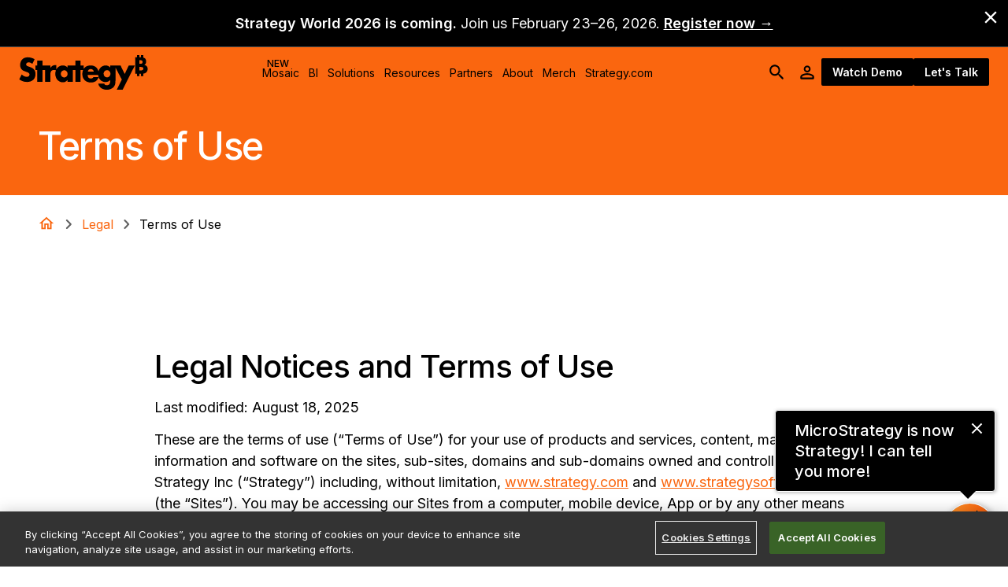

--- FILE ---
content_type: text/html; charset=utf-8
request_url: https://www.strategysoftware.com/legal/terms-of-use
body_size: 54537
content:
<!DOCTYPE html><html lang="en"><head><meta name="application-name" content="Strategy Software Website"/><meta charSet="utf-8"/><meta http-equiv="X-UA-Compatible" content="IE=edge"/><meta name="viewport" content="width=device-width,initial-scale=1"/><meta name="theme-color" content="#fff"/><title>Terms of Use</title><meta property="og:title" content="Terms of Use"/><meta property="og:description" content="These Terms of Use cover your use of the Strategy website and do not necessarily cover your use of products accessed through the website."/><meta property="og:url" content="https://www.strategysoftware.com/legal/terms-of-use"/><meta property="og:type" content="website"/><meta property="og:site_name" content="Strategy"/><meta property="fb:page_id" content="18991493475"/><meta property="twitter:card" content="summary_large_image"/><meta property="twitter:site" content="@Strategy"/><meta property="twitter:creator" content="@Strategy"/><meta property="twitter:account_id" content="375220690120499200"/><meta property="twitter:description" content="These Terms of Use cover your use of the Strategy website and do not necessarily cover your use of products accessed through the website."/><meta property="twitter:url" content="https://www.strategysoftware.com/legal/terms-of-use"/><meta property="twitter:title" content="Terms of Use"/><meta name="title" content="Terms of Use"/><meta name="description" content="These Terms of Use cover your use of the Strategy website and do not necessarily cover your use of products accessed through the website."/><meta name="keywords" content="Strategy Terms Of Use, Strategy Policy"/><meta name="enable_search_indexing" content="true"/><meta property="twitter:image" content="https://images.contentstack.io/v3/assets/bltb564490bc5201f31/blt4c5bf3131bf10b3c/67aa395abaca2ad7715e6a21/terms-of-use_page-thumbnail.png"/><meta property="og:image" content="https://images.contentstack.io/v3/assets/bltb564490bc5201f31/blt4c5bf3131bf10b3c/67aa395abaca2ad7715e6a21/terms-of-use_page-thumbnail.png"/><meta name="next-head-count" content="25"/><meta name="theme-color" content="#FA660F"/><link rel="shortcut icon" href="/favicon.ico"/><link rel="icon" type="image/png" sizes="32x32" href="/favicon-32x32.png"/><link rel="icon" type="image/png" sizes="16x16" href="/favicon-16x16.png"/><link rel="apple-touch-icon" href="/apple-touch-icon.png"/><meta name="emotion-insertion-point" content=""/><style data-emotion="mui-style-global 0"></style><style data-emotion="mui-style-global 38s8yo">html{-webkit-font-smoothing:antialiased;-moz-osx-font-smoothing:grayscale;box-sizing:border-box;-webkit-text-size-adjust:100%;}*,*::before,*::after{box-sizing:inherit;}strong,b{font-weight:600;}body{margin:0;color:#000000;font-family:'__Inter_f367f3','__Inter_Fallback_f367f3',Roboto,'Helvetica Neue','Arial Nova','Nimbus Sans',Arial,sans-serif;font-weight:400;font-size:1.125rem;line-height:1.5;letter-spacing:0em;background-color:#ffffff;}@media print{body{background-color:#fff;}}body::backdrop{background-color:#ffffff;}</style><style data-emotion="mui-style-global animation-wiooy9">@-webkit-keyframes animation-wiooy9{0%{-webkit-transform:translateX(-100%);-moz-transform:translateX(-100%);-ms-transform:translateX(-100%);transform:translateX(-100%);}50%{-webkit-transform:translateX(100%);-moz-transform:translateX(100%);-ms-transform:translateX(100%);transform:translateX(100%);}100%{-webkit-transform:translateX(100%);-moz-transform:translateX(100%);-ms-transform:translateX(100%);transform:translateX(100%);}}@keyframes animation-wiooy9{0%{-webkit-transform:translateX(-100%);-moz-transform:translateX(-100%);-ms-transform:translateX(-100%);transform:translateX(-100%);}50%{-webkit-transform:translateX(100%);-moz-transform:translateX(100%);-ms-transform:translateX(100%);transform:translateX(100%);}100%{-webkit-transform:translateX(100%);-moz-transform:translateX(100%);-ms-transform:translateX(100%);transform:translateX(100%);}}</style><style data-emotion="mui-style-global 1prfaxn">@-webkit-keyframes mui-auto-fill{from{display:block;}}@keyframes mui-auto-fill{from{display:block;}}@-webkit-keyframes mui-auto-fill-cancel{from{display:block;}}@keyframes mui-auto-fill-cancel{from{display:block;}}</style><style data-emotion="mui-style jqc0nq 1sf3xto 1e9q1do 11nhzn5 1rcgnym ibkb77 1a522ha 1sfmy8e 8tesyb xqy473 142djs3 vatavs ay15k5 hp68mp 1vbjapr qgnqeq 1xoaii4 1sonci3 b9dhwz 11pcg9o x6w63i 1i43dhb 1qoolv 1qipk1f nhb8h9 1cw5098 1wkkgme 2flnqs 1robqyb vrf0o4 jfxypo n7vzuo 18myj0g 33b25u 10larse gr3d79 6r2fzw 1sk0pma yqa37p 1821gv5 1c4965r tzsjye 1smv3a 1rbaw85 1k3x8v3 14h17ht igs3ac ihdtdm 63g010 1cfxc2j 167oxbl zhyok7 e807wb 1pwbk70 13xiveh psk1or 7oueg8 jpbqk9 15qwcr2 16elq70">.mui-style-jqc0nq{background-color:#fff;color:#000000;-webkit-transition:box-shadow 300ms cubic-bezier(0.4, 0, 0.2, 1) 0ms;transition:box-shadow 300ms cubic-bezier(0.4, 0, 0.2, 1) 0ms;box-shadow:none;display:-webkit-box;display:-webkit-flex;display:-ms-flexbox;display:flex;-webkit-flex-direction:column;-ms-flex-direction:column;flex-direction:column;width:100%;box-sizing:border-box;-webkit-flex-shrink:0;-ms-flex-negative:0;flex-shrink:0;position:-webkit-sticky;position:sticky;z-index:1100;top:0;left:auto;right:0;background-color:transparent;color:inherit;-webkit-transition:all 0.2s ease-out 0s;transition:all 0.2s ease-out 0s;}.mui-style-1sf3xto{padding-top:16px;padding-bottom:16px;}.mui-style-1e9q1do{width:100%;margin-left:auto;box-sizing:border-box;margin-right:auto;display:block;padding-left:16px;padding-right:16px;padding-left:24px;padding-right:24px;}@media (min-width:480px){.mui-style-1e9q1do{padding-left:24px;padding-right:24px;}}@media (min-width:1536px){.mui-style-1e9q1do{max-width:1536px;}}@media (min-width:480px){.mui-style-1e9q1do{padding-left:48px;padding-right:48px;}}.mui-style-11nhzn5{margin:0;}.mui-style-1rcgnym{margin:0;font:inherit;color:#FA660F;-webkit-text-decoration:underline;text-decoration:underline;text-decoration-color:rgba(250, 102, 15, 0.4);}.mui-style-1rcgnym:hover{text-decoration-color:inherit;}.mui-style-ibkb77{display:-webkit-inline-box;display:-webkit-inline-flex;display:-ms-inline-flexbox;display:inline-flex;-webkit-align-items:center;-webkit-box-align:center;-ms-flex-align:center;align-items:center;-webkit-box-pack:center;-ms-flex-pack:center;-webkit-justify-content:center;justify-content:center;position:relative;box-sizing:border-box;-webkit-tap-highlight-color:transparent;background-color:transparent;outline:0;border:0;margin:0;border-radius:0;padding:0;cursor:pointer;-webkit-user-select:none;-moz-user-select:none;-ms-user-select:none;user-select:none;vertical-align:middle;-moz-appearance:none;-webkit-appearance:none;-webkit-text-decoration:none;text-decoration:none;color:inherit;text-align:center;-webkit-flex:0 0 auto;-ms-flex:0 0 auto;flex:0 0 auto;font-size:1.9285714285714288rem;padding:8px;border-radius:50%;overflow:visible;color:rgba(0, 0, 0, 0.54);-webkit-transition:background-color 150ms cubic-bezier(0.4, 0, 0.2, 1) 0ms;transition:background-color 150ms cubic-bezier(0.4, 0, 0.2, 1) 0ms;padding:5px;font-size:1.4464285714285716rem;position:absolute;right:4px;top:4px;color:#ffffff;}.mui-style-ibkb77::-moz-focus-inner{border-style:none;}.mui-style-ibkb77.Mui-disabled{pointer-events:none;cursor:default;}@media print{.mui-style-ibkb77{-webkit-print-color-adjust:exact;color-adjust:exact;}}.mui-style-ibkb77:hover{background-color:rgba(0, 0, 0, 0.04);}@media (hover: none){.mui-style-ibkb77:hover{background-color:transparent;}}.mui-style-ibkb77.Mui-disabled{background-color:transparent;color:rgba(0, 0, 0, 0.26);}.mui-style-1a522ha{-webkit-user-select:none;-moz-user-select:none;-ms-user-select:none;user-select:none;width:1em;height:1em;display:inline-block;fill:currentColor;-webkit-flex-shrink:0;-ms-flex-negative:0;flex-shrink:0;-webkit-transition:fill 200ms cubic-bezier(0.4, 0, 0.2, 1) 0ms;transition:fill 200ms cubic-bezier(0.4, 0, 0.2, 1) 0ms;font-size:1.6071428571428572rem;}.mui-style-1sfmy8e{position:relative;display:-webkit-box;display:-webkit-flex;display:-ms-flexbox;display:flex;-webkit-align-items:center;-webkit-box-align:center;-ms-flex-align:center;align-items:center;padding-left:16px;padding-right:16px;min-height:56px;}@media (min-width:480px){.mui-style-1sfmy8e{padding-left:24px;padding-right:24px;}}@media (min-width:0px){@media (orientation: landscape){.mui-style-1sfmy8e{min-height:48px;}}}@media (min-width:600px){.mui-style-1sfmy8e{min-height:64px;}}@media (min-width:480px){.mui-style-1sfmy8e{min-height:64px;}}.mui-style-8tesyb{--Grid-columns:12;--Grid-columnSpacing:0px;--Grid-rowSpacing:0px;-webkit-flex-direction:row;-ms-flex-direction:row;flex-direction:row;min-width:0;box-sizing:border-box;display:-webkit-box;display:-webkit-flex;display:-ms-flexbox;display:flex;-webkit-box-flex-wrap:wrap;-webkit-flex-wrap:wrap;-ms-flex-wrap:wrap;flex-wrap:wrap;margin:calc(var(--Grid-rowSpacing) / -2) calc(var(--Grid-columnSpacing) / -2);gap:12px;-webkit-align-items:center;-webkit-box-align:center;-ms-flex-align:center;align-items:center;-webkit-box-flex-wrap:nowrap;-webkit-flex-wrap:nowrap;-ms-flex-wrap:nowrap;flex-wrap:nowrap;width:100%;}.mui-style-xqy473{-webkit-flex-basis:auto;-ms-flex-preferred-size:auto;flex-basis:auto;-webkit-box-flex:0;-webkit-flex-grow:0;-ms-flex-positive:0;flex-grow:0;-webkit-flex-shrink:0;-ms-flex-negative:0;flex-shrink:0;max-width:none;width:auto;min-width:0;box-sizing:border-box;padding:calc(var(--Grid-rowSpacing) / 2) calc(var(--Grid-columnSpacing) / 2);gap:60px 100px;}.mui-style-142djs3{-webkit-flex-basis:0;-ms-flex-preferred-size:0;flex-basis:0;-webkit-box-flex:1;-webkit-flex-grow:1;-ms-flex-positive:1;flex-grow:1;max-width:100%;min-width:0;box-sizing:border-box;padding:calc(var(--Grid-rowSpacing) / 2) calc(var(--Grid-columnSpacing) / 2);gap:60px 100px;overflow:hidden;overflow-x:auto;padding-left:8px;}.mui-style-vatavs{display:-webkit-box;display:-webkit-flex;display:-ms-flexbox;display:flex;-webkit-flex-direction:row;-ms-flex-direction:row;flex-direction:row;-webkit-align-items:center;-webkit-box-align:center;-ms-flex-align:center;align-items:center;-webkit-box-pack:center;-ms-flex-pack:center;-webkit-justify-content:center;justify-content:center;}@media (min-width:990px){.mui-style-vatavs{gap:0px;}}@media (min-width:1280px){.mui-style-vatavs{gap:8px;}}.mui-style-ay15k5{margin:0;font-family:'__Inter_f367f3','__Inter_Fallback_f367f3',Roboto,'Helvetica Neue','Arial Nova','Nimbus Sans',Arial,sans-serif;font-weight:400;font-size:1.125rem;line-height:1.5;letter-spacing:0em;}.mui-style-hp68mp{display:-webkit-box;display:-webkit-flex;display:-ms-flexbox;display:flex;-webkit-flex-direction:row;-ms-flex-direction:row;flex-direction:row;gap:8px;-webkit-align-items:center;-webkit-box-align:center;-ms-flex-align:center;align-items:center;}.mui-style-1vbjapr{display:-webkit-inline-box;display:-webkit-inline-flex;display:-ms-inline-flexbox;display:inline-flex;-webkit-align-items:center;-webkit-box-align:center;-ms-flex-align:center;align-items:center;-webkit-box-pack:center;-ms-flex-pack:center;-webkit-justify-content:center;justify-content:center;position:relative;box-sizing:border-box;-webkit-tap-highlight-color:transparent;background-color:transparent;outline:0;border:0;margin:0;border-radius:0;padding:0;cursor:pointer;-webkit-user-select:none;-moz-user-select:none;-ms-user-select:none;user-select:none;vertical-align:middle;-moz-appearance:none;-webkit-appearance:none;-webkit-text-decoration:none;text-decoration:none;color:inherit;text-align:center;-webkit-flex:0 0 auto;-ms-flex:0 0 auto;flex:0 0 auto;font-size:1.9285714285714288rem;padding:8px;border-radius:50%;overflow:visible;color:rgba(0, 0, 0, 0.54);-webkit-transition:background-color 150ms cubic-bezier(0.4, 0, 0.2, 1) 0ms;transition:background-color 150ms cubic-bezier(0.4, 0, 0.2, 1) 0ms;color:inherit;}.mui-style-1vbjapr::-moz-focus-inner{border-style:none;}.mui-style-1vbjapr.Mui-disabled{pointer-events:none;cursor:default;}@media print{.mui-style-1vbjapr{-webkit-print-color-adjust:exact;color-adjust:exact;}}.mui-style-1vbjapr:hover{background-color:rgba(0, 0, 0, 0.04);}@media (hover: none){.mui-style-1vbjapr:hover{background-color:transparent;}}.mui-style-1vbjapr.Mui-disabled{background-color:transparent;color:rgba(0, 0, 0, 0.26);}.mui-style-qgnqeq{display:-webkit-inline-box;display:-webkit-inline-flex;display:-ms-inline-flexbox;display:inline-flex;-webkit-align-items:center;-webkit-box-align:center;-ms-flex-align:center;align-items:center;-webkit-box-pack:center;-ms-flex-pack:center;-webkit-justify-content:center;justify-content:center;position:relative;box-sizing:border-box;-webkit-tap-highlight-color:transparent;background-color:transparent;outline:0;border:0;margin:0;border-radius:0;padding:0;cursor:pointer;-webkit-user-select:none;-moz-user-select:none;-ms-user-select:none;user-select:none;vertical-align:middle;-moz-appearance:none;-webkit-appearance:none;-webkit-text-decoration:none;text-decoration:none;color:inherit;text-align:center;-webkit-flex:0 0 auto;-ms-flex:0 0 auto;flex:0 0 auto;font-size:1.9285714285714288rem;padding:8px;border-radius:50%;overflow:visible;color:rgba(0, 0, 0, 0.54);-webkit-transition:background-color 150ms cubic-bezier(0.4, 0, 0.2, 1) 0ms;transition:background-color 150ms cubic-bezier(0.4, 0, 0.2, 1) 0ms;color:inherit;padding:5px;font-size:1.4464285714285716rem;}.mui-style-qgnqeq::-moz-focus-inner{border-style:none;}.mui-style-qgnqeq.Mui-disabled{pointer-events:none;cursor:default;}@media print{.mui-style-qgnqeq{-webkit-print-color-adjust:exact;color-adjust:exact;}}.mui-style-qgnqeq:hover{background-color:rgba(0, 0, 0, 0.04);}@media (hover: none){.mui-style-qgnqeq:hover{background-color:transparent;}}.mui-style-qgnqeq.Mui-disabled{background-color:transparent;color:rgba(0, 0, 0, 0.26);}.mui-style-1xoaii4{display:block;background-color:rgba(0, 0, 0, 0.11);height:1.2em;border-radius:50%;position:relative;overflow:hidden;-webkit-mask-image:-webkit-radial-gradient(white, black);}.mui-style-1xoaii4::after{-webkit-animation:animation-wiooy9 2s linear 0.5s infinite;animation:animation-wiooy9 2s linear 0.5s infinite;background:linear-gradient(
          90deg,
          transparent,
          rgba(0, 0, 0, 0.04),
          transparent
        );content:'';position:absolute;-webkit-transform:translateX(-100%);-moz-transform:translateX(-100%);-ms-transform:translateX(-100%);transform:translateX(-100%);bottom:0;left:0;right:0;top:0;}.mui-style-1sonci3{display:-webkit-inline-box;display:-webkit-inline-flex;display:-ms-inline-flexbox;display:inline-flex;-webkit-align-items:center;-webkit-box-align:center;-ms-flex-align:center;align-items:center;-webkit-box-pack:center;-ms-flex-pack:center;-webkit-justify-content:center;justify-content:center;position:relative;box-sizing:border-box;-webkit-tap-highlight-color:transparent;background-color:transparent;outline:0;border:0;margin:0;border-radius:0;padding:0;cursor:pointer;-webkit-user-select:none;-moz-user-select:none;-ms-user-select:none;user-select:none;vertical-align:middle;-moz-appearance:none;-webkit-appearance:none;-webkit-text-decoration:none;text-decoration:none;color:inherit;font-family:'__Inter_f367f3','__Inter_Fallback_f367f3',Roboto,'Helvetica Neue','Arial Nova','Nimbus Sans',Arial,sans-serif;font-weight:600;font-size:1.125rem;line-height:1.2;letter-spacing:0em;text-transform:none;min-width:64px;padding:6px 16px;border-radius:2px;-webkit-transition:background-color 250ms cubic-bezier(0.4, 0, 0.2, 1) 0ms,box-shadow 250ms cubic-bezier(0.4, 0, 0.2, 1) 0ms,border-color 250ms cubic-bezier(0.4, 0, 0.2, 1) 0ms,color 250ms cubic-bezier(0.4, 0, 0.2, 1) 0ms;transition:background-color 250ms cubic-bezier(0.4, 0, 0.2, 1) 0ms,box-shadow 250ms cubic-bezier(0.4, 0, 0.2, 1) 0ms,border-color 250ms cubic-bezier(0.4, 0, 0.2, 1) 0ms,color 250ms cubic-bezier(0.4, 0, 0.2, 1) 0ms;color:#ffffff;background-color:#000000;box-shadow:0px 3px 1px -2px rgba(0,0,0,0.2),0px 2px 2px 0px rgba(0,0,0,0.14),0px 1px 5px 0px rgba(0,0,0,0.12);box-shadow:none;border-radius:2px;padding:1em 2em;border-style:solid;border-width:2px;border-color:#000000;}.mui-style-1sonci3::-moz-focus-inner{border-style:none;}.mui-style-1sonci3.Mui-disabled{pointer-events:none;cursor:default;}@media print{.mui-style-1sonci3{-webkit-print-color-adjust:exact;color-adjust:exact;}}.mui-style-1sonci3:hover{-webkit-text-decoration:none;text-decoration:none;background-color:#000000;box-shadow:0px 2px 4px -1px rgba(0,0,0,0.2),0px 4px 5px 0px rgba(0,0,0,0.14),0px 1px 10px 0px rgba(0,0,0,0.12);}@media (hover: none){.mui-style-1sonci3:hover{background-color:#000000;}}.mui-style-1sonci3:active{box-shadow:0px 5px 5px -3px rgba(0,0,0,0.2),0px 8px 10px 1px rgba(0,0,0,0.14),0px 3px 14px 2px rgba(0,0,0,0.12);}.mui-style-1sonci3.Mui-focusVisible{box-shadow:0px 3px 5px -1px rgba(0,0,0,0.2),0px 6px 10px 0px rgba(0,0,0,0.14),0px 1px 18px 0px rgba(0,0,0,0.12);}.mui-style-1sonci3.Mui-disabled{color:rgba(0, 0, 0, 0.26);box-shadow:none;background-color:rgba(0, 0, 0, 0.12);}.mui-style-1sonci3:hover{box-shadow:none;}.mui-style-1sonci3.Mui-focusVisible{box-shadow:none;}.mui-style-1sonci3:active{box-shadow:none;}.mui-style-1sonci3.Mui-disabled{box-shadow:none;}.mui-style-1sonci3.Mui-disabled{font-style:italic;background-color:#A8A8A8;color:rgba(255, 255, 255, 0.75);border:none;}.mui-style-1sonci3:hover{background-color:transparent;color:#000000;}.mui-style-b9dhwz{padding-top:72px;padding-bottom:72px;background:#FA660F;}.mui-style-11pcg9o{--Grid-columns:12;--Grid-columnSpacing:0px;--Grid-rowSpacing:0px;-webkit-flex-direction:row;-ms-flex-direction:row;flex-direction:row;min-width:0;box-sizing:border-box;display:-webkit-box;display:-webkit-flex;display:-ms-flexbox;display:flex;-webkit-box-flex-wrap:wrap;-webkit-flex-wrap:wrap;-ms-flex-wrap:wrap;flex-wrap:wrap;margin:calc(var(--Grid-rowSpacing) / -2) calc(var(--Grid-columnSpacing) / -2);-webkit-align-items:center;-webkit-box-align:center;-ms-flex-align:center;align-items:center;-webkit-column-gap:24px;column-gap:24px;row-gap:24px;gap:60px 100px;}.mui-style-x6w63i{-webkit-box-flex:0;-webkit-flex-grow:0;-ms-flex-positive:0;flex-grow:0;-webkit-flex-basis:auto;-ms-flex-preferred-size:auto;flex-basis:auto;width:calc(100% * 12 / var(--Grid-columns));min-width:0;box-sizing:border-box;padding:calc(var(--Grid-rowSpacing) / 2) calc(var(--Grid-columnSpacing) / 2);gap:60px 100px;z-index:10;}@media (min-width:990px){.mui-style-x6w63i{-webkit-box-flex:0;-webkit-flex-grow:0;-ms-flex-positive:0;flex-grow:0;-webkit-flex-basis:auto;-ms-flex-preferred-size:auto;flex-basis:auto;width:calc(100% * 6 / var(--Grid-columns));}}@media (min-width:1280px){.mui-style-x6w63i{-webkit-box-flex:0;-webkit-flex-grow:0;-ms-flex-positive:0;flex-grow:0;-webkit-flex-basis:auto;-ms-flex-preferred-size:auto;flex-basis:auto;width:calc(100% * 7 / var(--Grid-columns));}}.mui-style-1i43dhb{display:-webkit-box;display:-webkit-flex;display:-ms-flexbox;display:flex;-webkit-flex-direction:column;-ms-flex-direction:column;flex-direction:column;gap:24px;}.mui-style-1qoolv{margin:0;font-family:'__Inter_f367f3','__Inter_Fallback_f367f3',Roboto,'Helvetica Neue','Arial Nova','Nimbus Sans',Arial,sans-serif;font-weight:500;font-size:3rem;line-height:1.1;letter-spacing:-0.03em;text-wrap:balance;color:#ffffff;margin:0px;}@media (max-width:768px){.mui-style-1qoolv{font-size:2.5rem;}}.mui-style-1qipk1f{margin:0;font-family:'__Inter_f367f3','__Inter_Fallback_f367f3',Roboto,'Helvetica Neue','Arial Nova','Nimbus Sans',Arial,sans-serif;font-weight:400;font-size:1.125rem;line-height:1.5;letter-spacing:0em;color:#484747;padding:24px 0;}.mui-style-1qipk1f .MuiBreadcrumbs-li{font-size:1rem;}.mui-style-1qipk1f .MuiBreadcrumbs-li a{-webkit-text-decoration:none;text-decoration:none;}.mui-style-1qipk1f .MuiBreadcrumbs-li a:hover{-webkit-text-decoration:underline;text-decoration:underline;}.mui-style-1qipk1f .MuiBreadcrumbs-li .homeIcon svg{font-size:1.375rem;vertical-align:middle;margin-bottom:3px;}.mui-style-nhb8h9{display:-webkit-box;display:-webkit-flex;display:-ms-flexbox;display:flex;-webkit-box-flex-wrap:wrap;-webkit-flex-wrap:wrap;-ms-flex-wrap:wrap;flex-wrap:wrap;-webkit-align-items:center;-webkit-box-align:center;-ms-flex-align:center;align-items:center;padding:0;margin:0;list-style:none;}.mui-style-1cw5098{-webkit-user-select:none;-moz-user-select:none;-ms-user-select:none;user-select:none;width:1em;height:1em;display:inline-block;fill:currentColor;-webkit-flex-shrink:0;-ms-flex-negative:0;flex-shrink:0;-webkit-transition:fill 200ms cubic-bezier(0.4, 0, 0.2, 1) 0ms;transition:fill 200ms cubic-bezier(0.4, 0, 0.2, 1) 0ms;font-size:1.9285714285714288rem;}.mui-style-1wkkgme{display:-webkit-box;display:-webkit-flex;display:-ms-flexbox;display:flex;-webkit-user-select:none;-moz-user-select:none;-ms-user-select:none;user-select:none;margin-left:8px;margin-right:8px;color:#626262;margin:0 4px;}.mui-style-2flnqs{margin:0;font-size:1rem;line-height:1.2;color:#000000;}.mui-style-1robqyb{padding-top:72px;padding-bottom:72px;background:#ffffff;color:#000000;scroll-margin:6em 0 0 0;}.mui-style-vrf0o4{display:-webkit-box;display:-webkit-flex;display:-ms-flexbox;display:flex;-webkit-flex-direction:column;-ms-flex-direction:column;flex-direction:column;gap:48px;}.mui-style-jfxypo{--Grid-columns:12;--Grid-columnSpacing:0px;--Grid-rowSpacing:0px;-webkit-flex-direction:row;-ms-flex-direction:row;flex-direction:row;min-width:0;box-sizing:border-box;display:-webkit-box;display:-webkit-flex;display:-ms-flexbox;display:flex;-webkit-box-flex-wrap:wrap;-webkit-flex-wrap:wrap;-ms-flex-wrap:wrap;flex-wrap:wrap;margin:calc(var(--Grid-rowSpacing) / -2) calc(var(--Grid-columnSpacing) / -2);}@media (min-width:768px){.mui-style-jfxypo{-webkit-flex-direction:row;-ms-flex-direction:row;flex-direction:row;}}@media (min-width:0px){.mui-style-jfxypo{gap:24px 32px;}}@media (min-width:768px){.mui-style-jfxypo{gap:60px 100px;}}.mui-style-n7vzuo{-webkit-box-flex:0;-webkit-flex-grow:0;-ms-flex-positive:0;flex-grow:0;-webkit-flex-basis:auto;-ms-flex-preferred-size:auto;flex-basis:auto;width:calc(100% * 12 / var(--Grid-columns));min-width:0;box-sizing:border-box;padding:calc(var(--Grid-rowSpacing) / 2) calc(var(--Grid-columnSpacing) / 2);gap:24px 32px;}@media (min-width:990px){.mui-style-n7vzuo{-webkit-box-flex:0;-webkit-flex-grow:0;-ms-flex-positive:0;flex-grow:0;-webkit-flex-basis:auto;-ms-flex-preferred-size:auto;flex-basis:auto;width:calc(100% * 9 / var(--Grid-columns));}}.mui-style-18myj0g{display:-webkit-box;display:-webkit-flex;display:-ms-flexbox;display:flex;-webkit-flex-direction:column;-ms-flex-direction:column;flex-direction:column;row-gap:24px;-webkit-box-pack:start;-ms-flex-pack:start;-webkit-justify-content:flex-start;justify-content:flex-start;}.mui-style-33b25u{margin:0;font-family:'__Inter_f367f3','__Inter_Fallback_f367f3',Roboto,'Helvetica Neue','Arial Nova','Nimbus Sans',Arial,sans-serif;font-weight:500;font-size:2.5rem;line-height:1.2;letter-spacing:-0.025em;text-wrap:balance;}@media (max-width:768px){.mui-style-33b25u{font-size:2.25rem;}}.mui-style-10larse{margin:0;font-family:'__Inter_f367f3','__Inter_Fallback_f367f3',Roboto,'Helvetica Neue','Arial Nova','Nimbus Sans',Arial,sans-serif;font-weight:500;font-size:1.875rem;line-height:1.1;letter-spacing:-0.02em;text-wrap:balance;}@media (max-width:768px){.mui-style-10larse{font-size:1.75rem;}}.mui-style-gr3d79{margin:0;font-family:'__Inter_f367f3','__Inter_Fallback_f367f3',Roboto,'Helvetica Neue','Arial Nova','Nimbus Sans',Arial,sans-serif;font-weight:500;font-size:1.625rem;line-height:1.1;letter-spacing:-0.015em;text-wrap:balance;}@media (max-width:768px){.mui-style-gr3d79{font-size:1.5rem;line-height:1.2;}}.mui-style-6r2fzw{display:-webkit-box;display:-webkit-flex;display:-ms-flexbox;display:flex;-webkit-flex-direction:column;-ms-flex-direction:column;flex-direction:column;gap:32px;}.mui-style-1sk0pma{box-sizing:border-box;display:-webkit-box;display:-webkit-flex;display:-ms-flexbox;display:flex;-webkit-box-flex-wrap:wrap;-webkit-flex-wrap:wrap;-ms-flex-wrap:wrap;flex-wrap:wrap;width:100%;-webkit-flex-direction:row;-ms-flex-direction:row;flex-direction:row;gap:24px 0;}.mui-style-yqa37p{box-sizing:border-box;margin:0;-webkit-flex-direction:row;-ms-flex-direction:row;flex-direction:row;-webkit-flex-basis:100%;-ms-flex-preferred-size:100%;flex-basis:100%;-webkit-box-flex:0;-webkit-flex-grow:0;-ms-flex-positive:0;flex-grow:0;max-width:100%;}@media (min-width:480px){.mui-style-yqa37p{-webkit-flex-basis:33.333333%;-ms-flex-preferred-size:33.333333%;flex-basis:33.333333%;-webkit-box-flex:0;-webkit-flex-grow:0;-ms-flex-positive:0;flex-grow:0;max-width:33.333333%;}}@media (min-width:768px){.mui-style-yqa37p{-webkit-flex-basis:25%;-ms-flex-preferred-size:25%;flex-basis:25%;-webkit-box-flex:0;-webkit-flex-grow:0;-ms-flex-positive:0;flex-grow:0;max-width:25%;}}@media (min-width:990px){.mui-style-yqa37p{-webkit-flex-basis:0;-ms-flex-preferred-size:0;flex-basis:0;-webkit-box-flex:1;-webkit-flex-grow:1;-ms-flex-positive:1;flex-grow:1;max-width:100%;}}@media (min-width:1280px){.mui-style-yqa37p{-webkit-flex-basis:0;-ms-flex-preferred-size:0;flex-basis:0;-webkit-box-flex:1;-webkit-flex-grow:1;-ms-flex-positive:1;flex-grow:1;max-width:100%;}}@media (min-width:1536px){.mui-style-yqa37p{-webkit-flex-basis:0;-ms-flex-preferred-size:0;flex-basis:0;-webkit-box-flex:1;-webkit-flex-grow:1;-ms-flex-positive:1;flex-grow:1;max-width:100%;}}.mui-style-1821gv5{display:-webkit-box;display:-webkit-flex;display:-ms-flexbox;display:flex;-webkit-flex-direction:column;-ms-flex-direction:column;flex-direction:column;gap:8px;}.mui-style-1c4965r{box-sizing:border-box;margin:0;-webkit-flex-direction:row;-ms-flex-direction:row;flex-direction:row;-webkit-flex-basis:100%;-ms-flex-preferred-size:100%;flex-basis:100%;-webkit-box-flex:0;-webkit-flex-grow:0;-ms-flex-positive:0;flex-grow:0;max-width:100%;}@media (min-width:480px){.mui-style-1c4965r{-webkit-flex-basis:100%;-ms-flex-preferred-size:100%;flex-basis:100%;-webkit-box-flex:0;-webkit-flex-grow:0;-ms-flex-positive:0;flex-grow:0;max-width:100%;}}@media (min-width:768px){.mui-style-1c4965r{-webkit-flex-basis:100%;-ms-flex-preferred-size:100%;flex-basis:100%;-webkit-box-flex:0;-webkit-flex-grow:0;-ms-flex-positive:0;flex-grow:0;max-width:100%;}}@media (min-width:990px){.mui-style-1c4965r{-webkit-flex-basis:100%;-ms-flex-preferred-size:100%;flex-basis:100%;-webkit-box-flex:0;-webkit-flex-grow:0;-ms-flex-positive:0;flex-grow:0;max-width:100%;}}@media (min-width:1280px){.mui-style-1c4965r{-webkit-flex-basis:0;-ms-flex-preferred-size:0;flex-basis:0;-webkit-box-flex:1;-webkit-flex-grow:1;-ms-flex-positive:1;flex-grow:1;max-width:100%;}}@media (min-width:1536px){.mui-style-1c4965r{-webkit-flex-basis:0;-ms-flex-preferred-size:0;flex-basis:0;-webkit-box-flex:1;-webkit-flex-grow:1;-ms-flex-positive:1;flex-grow:1;max-width:100%;}}.mui-style-tzsjye{display:-webkit-inline-box;display:-webkit-inline-flex;display:-ms-inline-flexbox;display:inline-flex;-webkit-flex-direction:column;-ms-flex-direction:column;flex-direction:column;position:relative;min-width:0;padding:0;margin:0;border:0;vertical-align:top;width:100%;}.mui-style-1smv3a{font-family:'__Inter_f367f3','__Inter_Fallback_f367f3',Roboto,'Helvetica Neue','Arial Nova','Nimbus Sans',Arial,sans-serif;font-weight:400;font-size:1.125rem;line-height:1.4375em;letter-spacing:0em;color:#000000;box-sizing:border-box;position:relative;cursor:text;display:-webkit-inline-box;display:-webkit-inline-flex;display:-ms-inline-flexbox;display:inline-flex;-webkit-align-items:center;-webkit-box-align:center;-ms-flex-align:center;align-items:center;border-radius:2px;border-color:#A8A8A8;position:relative;border-radius:2px;border-radius:2px;}.mui-style-1smv3a.Mui-disabled{color:#818181;cursor:default;}.mui-style-1smv3a:hover{border-color:#818181;}.mui-style-1smv3a.Mui-disabled{background-color:rgba(0,0,0, 0.1);}.mui-style-1smv3a.Mui-disabled input{font-style:italic;font-weight:500;}.mui-style-1smv3a:hover .MuiOutlinedInput-notchedOutline{border-color:#000000;}@media (hover: none){.mui-style-1smv3a:hover .MuiOutlinedInput-notchedOutline{border-color:rgba(0, 0, 0, 0.23);}}.mui-style-1smv3a.Mui-focused .MuiOutlinedInput-notchedOutline{border-color:#ffffff;border-width:2px;}.mui-style-1smv3a.Mui-error .MuiOutlinedInput-notchedOutline{border-color:#D63124;}.mui-style-1smv3a.Mui-disabled .MuiOutlinedInput-notchedOutline{border-color:rgba(0, 0, 0, 0.26);}.whiteText .mui-style-1smv3a fieldset{border-color:rgba(255,255,255,0.5);}.whiteText .mui-style-1smv3a:hover fieldset{border-color:rgba(255,255,255,0.8);}.whiteText .mui-style-1smv3a.Mui-focused fieldset{border-color:rgba(255,255,255,1.0);}.whiteText .mui-style-1smv3a.Mui-focused:hover fieldset{border-color:rgba(255,255,255,1.0);}.whiteText .mui-style-1smv3a.Mui-disabled fieldset{border-color:rgba(255,255,255,0.5);}.whiteText .mui-style-1smv3a.Mui-disabled:hover fieldset{border-color:rgba(255,255,255,0.5);}.blackBg .mui-style-1smv3a.Mui-focused fieldset{border-color:#FA660F;}.blackBg .mui-style-1smv3a.Mui-focused:hover fieldset{border-color:#FA660F;}.blackBg .mui-style-1smv3a.Mui-disabled{background-color:rgba(130,130,130, 0.3);}.mui-style-1rbaw85{-moz-appearance:none;-webkit-appearance:none;-webkit-user-select:none;-moz-user-select:none;-ms-user-select:none;user-select:none;border-radius:2px;cursor:pointer;font:inherit;letter-spacing:inherit;color:currentColor;padding:4px 0 5px;border:0;box-sizing:content-box;background:none;height:1.4375em;margin:0;-webkit-tap-highlight-color:transparent;display:block;min-width:0;width:100%;-webkit-animation-name:mui-auto-fill-cancel;animation-name:mui-auto-fill-cancel;-webkit-animation-duration:10ms;animation-duration:10ms;padding-top:1px;font-size:1rem;padding:8.5px 14px;}.mui-style-1rbaw85:focus{border-radius:2px;}.mui-style-1rbaw85::-ms-expand{display:none;}.mui-style-1rbaw85.Mui-disabled{cursor:default;}.mui-style-1rbaw85[multiple]{height:auto;}.mui-style-1rbaw85:not([multiple]) option,.mui-style-1rbaw85:not([multiple]) optgroup{background-color:#fff;}.mui-style-1rbaw85.mui-style-1rbaw85.mui-style-1rbaw85{padding-right:32px;}.mui-style-1rbaw85.MuiSelect-select{height:auto;min-height:1.4375em;text-overflow:ellipsis;white-space:nowrap;overflow:hidden;}.mui-style-1rbaw85::-webkit-input-placeholder{color:currentColor;opacity:0.42;-webkit-transition:opacity 200ms cubic-bezier(0.4, 0, 0.2, 1) 0ms;transition:opacity 200ms cubic-bezier(0.4, 0, 0.2, 1) 0ms;}.mui-style-1rbaw85::-moz-placeholder{color:currentColor;opacity:0.42;-webkit-transition:opacity 200ms cubic-bezier(0.4, 0, 0.2, 1) 0ms;transition:opacity 200ms cubic-bezier(0.4, 0, 0.2, 1) 0ms;}.mui-style-1rbaw85:-ms-input-placeholder{color:currentColor;opacity:0.42;-webkit-transition:opacity 200ms cubic-bezier(0.4, 0, 0.2, 1) 0ms;transition:opacity 200ms cubic-bezier(0.4, 0, 0.2, 1) 0ms;}.mui-style-1rbaw85::-ms-input-placeholder{color:currentColor;opacity:0.42;-webkit-transition:opacity 200ms cubic-bezier(0.4, 0, 0.2, 1) 0ms;transition:opacity 200ms cubic-bezier(0.4, 0, 0.2, 1) 0ms;}.mui-style-1rbaw85:focus{outline:0;}.mui-style-1rbaw85:invalid{box-shadow:none;}.mui-style-1rbaw85::-webkit-search-decoration{-webkit-appearance:none;}label[data-shrink=false]+.MuiInputBase-formControl .mui-style-1rbaw85::-webkit-input-placeholder{opacity:0!important;}label[data-shrink=false]+.MuiInputBase-formControl .mui-style-1rbaw85::-moz-placeholder{opacity:0!important;}label[data-shrink=false]+.MuiInputBase-formControl .mui-style-1rbaw85:-ms-input-placeholder{opacity:0!important;}label[data-shrink=false]+.MuiInputBase-formControl .mui-style-1rbaw85::-ms-input-placeholder{opacity:0!important;}label[data-shrink=false]+.MuiInputBase-formControl .mui-style-1rbaw85:focus::-webkit-input-placeholder{opacity:0.42;}label[data-shrink=false]+.MuiInputBase-formControl .mui-style-1rbaw85:focus::-moz-placeholder{opacity:0.42;}label[data-shrink=false]+.MuiInputBase-formControl .mui-style-1rbaw85:focus:-ms-input-placeholder{opacity:0.42;}label[data-shrink=false]+.MuiInputBase-formControl .mui-style-1rbaw85:focus::-ms-input-placeholder{opacity:0.42;}.mui-style-1rbaw85.Mui-disabled{opacity:1;-webkit-text-fill-color:#818181;}.mui-style-1rbaw85:-webkit-autofill{-webkit-animation-duration:5000s;animation-duration:5000s;-webkit-animation-name:mui-auto-fill;animation-name:mui-auto-fill;}.mui-style-1rbaw85:-webkit-autofill{border-radius:inherit;}.mui-style-1k3x8v3{bottom:0;left:0;position:absolute;opacity:0;pointer-events:none;width:100%;box-sizing:border-box;}.mui-style-14h17ht{-webkit-user-select:none;-moz-user-select:none;-ms-user-select:none;user-select:none;width:1em;height:1em;display:inline-block;fill:currentColor;-webkit-flex-shrink:0;-ms-flex-negative:0;flex-shrink:0;-webkit-transition:fill 200ms cubic-bezier(0.4, 0, 0.2, 1) 0ms;transition:fill 200ms cubic-bezier(0.4, 0, 0.2, 1) 0ms;font-size:1.9285714285714288rem;position:absolute;right:7px;top:calc(50% - .5em);pointer-events:none;color:rgba(0, 0, 0, 0.54);font-size:25px;}.mui-style-14h17ht.Mui-disabled{color:rgba(0, 0, 0, 0.26);}.mui-style-igs3ac{text-align:left;position:absolute;bottom:0;right:0;top:-5px;left:0;margin:0;padding:0 8px;pointer-events:none;border-radius:inherit;border-style:solid;border-width:1px;overflow:hidden;min-width:0%;border-color:rgba(0, 0, 0, 0.23);}.mui-style-ihdtdm{float:unset;width:auto;overflow:hidden;padding:0;line-height:11px;-webkit-transition:width 150ms cubic-bezier(0.0, 0, 0.2, 1) 0ms;transition:width 150ms cubic-bezier(0.0, 0, 0.2, 1) 0ms;}.mui-style-63g010{display:-webkit-box;display:-webkit-flex;display:-ms-flexbox;display:flex;-webkit-flex-direction:row;-ms-flex-direction:row;flex-direction:row;gap:24px;-webkit-align-items:center;-webkit-box-align:center;-ms-flex-align:center;align-items:center;}.mui-style-1cfxc2j{display:-webkit-box;display:-webkit-flex;display:-ms-flexbox;display:flex;-webkit-flex-direction:row;-ms-flex-direction:row;flex-direction:row;gap:24px;-webkit-box-pack:start;-ms-flex-pack:start;-webkit-justify-content:flex-start;justify-content:flex-start;-webkit-align-items:center;-webkit-box-align:center;-ms-flex-align:center;align-items:center;-webkit-box-flex-wrap:wrap;-webkit-flex-wrap:wrap;-ms-flex-wrap:wrap;flex-wrap:wrap;}.mui-style-167oxbl{margin:0;font-size:1rem;line-height:1.2;margin-top:0px;margin-bottom:0px;}.mui-style-zhyok7{display:-webkit-box;display:-webkit-flex;display:-ms-flexbox;display:flex;-webkit-flex-direction:row;-ms-flex-direction:row;flex-direction:row;-webkit-box-pack:start;-ms-flex-pack:start;-webkit-justify-content:flex-start;justify-content:flex-start;-webkit-align-items:center;-webkit-box-align:center;-ms-flex-align:center;align-items:center;-webkit-box-flex-wrap:wrap;-webkit-flex-wrap:wrap;-ms-flex-wrap:wrap;flex-wrap:wrap;gap:8px 16px;}.mui-style-e807wb{width:100%;margin-left:auto;box-sizing:border-box;margin-right:auto;display:block;padding-left:16px;padding-right:16px;padding-left:24px;padding-right:24px;}@media (min-width:480px){.mui-style-e807wb{padding-left:24px;padding-right:24px;}}@media (min-width:falsepx){.mui-style-e807wb{max-width:undefinedpx;}}@media (min-width:480px){.mui-style-e807wb{padding-left:48px;padding-right:48px;}}.mui-style-1pwbk70{position:fixed;bottom:95px;right:16px;z-index:1050;}.mui-style-13xiveh{display:-webkit-box;display:-webkit-flex;display:-ms-flexbox;display:flex;-webkit-flex-direction:row;-ms-flex-direction:row;flex-direction:row;gap:8px;-webkit-align-items:flex-start;-webkit-box-align:flex-start;-ms-flex-align:flex-start;align-items:flex-start;}.mui-style-psk1or{margin:0;font-size:1.25rem;line-height:1.3;font-weight:500;letter-spacing:0;text-wrap:pretty;}.mui-style-7oueg8{display:-webkit-inline-box;display:-webkit-inline-flex;display:-ms-inline-flexbox;display:inline-flex;-webkit-align-items:center;-webkit-box-align:center;-ms-flex-align:center;align-items:center;-webkit-box-pack:center;-ms-flex-pack:center;-webkit-justify-content:center;justify-content:center;position:relative;box-sizing:border-box;-webkit-tap-highlight-color:transparent;background-color:transparent;outline:0;border:0;margin:0;border-radius:0;padding:0;cursor:pointer;-webkit-user-select:none;-moz-user-select:none;-ms-user-select:none;user-select:none;vertical-align:middle;-moz-appearance:none;-webkit-appearance:none;-webkit-text-decoration:none;text-decoration:none;color:inherit;text-align:center;-webkit-flex:0 0 auto;-ms-flex:0 0 auto;flex:0 0 auto;font-size:1.9285714285714288rem;padding:8px;border-radius:50%;overflow:visible;color:rgba(0, 0, 0, 0.54);-webkit-transition:background-color 150ms cubic-bezier(0.4, 0, 0.2, 1) 0ms;transition:background-color 150ms cubic-bezier(0.4, 0, 0.2, 1) 0ms;color:#ffffff;padding:5px;font-size:1.4464285714285716rem;}.mui-style-7oueg8::-moz-focus-inner{border-style:none;}.mui-style-7oueg8.Mui-disabled{pointer-events:none;cursor:default;}@media print{.mui-style-7oueg8{-webkit-print-color-adjust:exact;color-adjust:exact;}}.mui-style-7oueg8:hover{background-color:rgba(0, 0, 0, 0.04);}@media (hover: none){.mui-style-7oueg8:hover{background-color:transparent;}}.mui-style-7oueg8:hover{background-color:rgba(255, 255, 255, 0.04);}@media (hover: none){.mui-style-7oueg8:hover{background-color:transparent;}}.mui-style-7oueg8.Mui-disabled{background-color:transparent;color:rgba(0, 0, 0, 0.26);}.mui-style-jpbqk9{-webkit-user-select:none;-moz-user-select:none;-ms-user-select:none;user-select:none;width:1em;height:1em;display:inline-block;fill:currentColor;-webkit-flex-shrink:0;-ms-flex-negative:0;flex-shrink:0;-webkit-transition:fill 200ms cubic-bezier(0.4, 0, 0.2, 1) 0ms;transition:fill 200ms cubic-bezier(0.4, 0, 0.2, 1) 0ms;}.mui-style-15qwcr2{position:fixed;bottom:16px;right:16px;z-index:1050;}.mui-style-16elq70{display:-webkit-inline-box;display:-webkit-inline-flex;display:-ms-inline-flexbox;display:inline-flex;-webkit-align-items:center;-webkit-box-align:center;-ms-flex-align:center;align-items:center;-webkit-box-pack:center;-ms-flex-pack:center;-webkit-justify-content:center;justify-content:center;position:relative;box-sizing:border-box;-webkit-tap-highlight-color:transparent;background-color:transparent;outline:0;border:0;margin:0;border-radius:0;padding:0;cursor:pointer;-webkit-user-select:none;-moz-user-select:none;-ms-user-select:none;user-select:none;vertical-align:middle;-moz-appearance:none;-webkit-appearance:none;-webkit-text-decoration:none;text-decoration:none;color:inherit;font-family:'__Inter_f367f3','__Inter_Fallback_f367f3',Roboto,'Helvetica Neue','Arial Nova','Nimbus Sans',Arial,sans-serif;font-weight:600;font-size:1.125rem;line-height:1.2;letter-spacing:0em;text-transform:none;min-height:36px;-webkit-transition:background-color 250ms cubic-bezier(0.4, 0, 0.2, 1) 0ms,box-shadow 250ms cubic-bezier(0.4, 0, 0.2, 1) 0ms,border-color 250ms cubic-bezier(0.4, 0, 0.2, 1) 0ms;transition:background-color 250ms cubic-bezier(0.4, 0, 0.2, 1) 0ms,box-shadow 250ms cubic-bezier(0.4, 0, 0.2, 1) 0ms,border-color 250ms cubic-bezier(0.4, 0, 0.2, 1) 0ms;border-radius:50%;padding:0;min-width:0;width:56px;height:56px;z-index:1050;box-shadow:0px 3px 5px -1px rgba(0,0,0,0.2),0px 6px 10px 0px rgba(0,0,0,0.14),0px 1px 18px 0px rgba(0,0,0,0.12);color:rgba(0, 0, 0, 0.87);background-color:#e0e0e0;}.mui-style-16elq70::-moz-focus-inner{border-style:none;}.mui-style-16elq70.Mui-disabled{pointer-events:none;cursor:default;}@media print{.mui-style-16elq70{-webkit-print-color-adjust:exact;color-adjust:exact;}}.mui-style-16elq70:active{box-shadow:0px 7px 8px -4px rgba(0,0,0,0.2),0px 12px 17px 2px rgba(0,0,0,0.14),0px 5px 22px 4px rgba(0,0,0,0.12);}.mui-style-16elq70:hover{background-color:#f5f5f5;-webkit-text-decoration:none;text-decoration:none;}@media (hover: none){.mui-style-16elq70:hover{background-color:#e0e0e0;}}.mui-style-16elq70.Mui-focusVisible{box-shadow:0px 3px 5px -1px rgba(0,0,0,0.2),0px 6px 10px 0px rgba(0,0,0,0.14),0px 1px 18px 0px rgba(0,0,0,0.12);}.mui-style-16elq70.Mui-disabled{color:rgba(0, 0, 0, 0.26);box-shadow:none;background-color:rgba(0, 0, 0, 0.12);}</style><link rel="preload" href="/_next/static/media/e4af272ccee01ff0-s.p.woff2" as="font" type="font/woff2" crossorigin="anonymous" data-next-font="size-adjust"/><script id="onetrust-wrapper" type="text/javascript" data-nscript="beforeInteractive"></script><link rel="preload" href="/_next/static/css/311b1c0f7a44a0ef.css" as="style"/><link rel="stylesheet" href="/_next/static/css/311b1c0f7a44a0ef.css" data-n-g=""/><link rel="preload" href="/_next/static/css/f6b90b49303e8feb.css" as="style"/><link rel="stylesheet" href="/_next/static/css/f6b90b49303e8feb.css" data-n-p=""/><noscript data-n-css=""></noscript><script defer="" nomodule="" src="/_next/static/chunks/polyfills-42372ed130431b0a.js"></script><script id="onetrust" src="https://cdn.cookielaw.org/scripttemplates/otSDKStub.js" type="text/javascript" charSet="UTF-8" data-domain-script="0194d797-eaa0-78f2-8edf-bb892d56619d" defer="" data-nscript="beforeInteractive"></script><script src="/_next/static/chunks/webpack-65cf3ea61396f88e.js" defer=""></script><script src="/_next/static/chunks/framework-945b357d4a851f4b.js" defer=""></script><script src="/_next/static/chunks/main-99971d61d2cf4af7.js" defer=""></script><script src="/_next/static/chunks/pages/_app-e188d64e44779684.js" defer=""></script><script src="/_next/static/chunks/7066-c1ba93d1b0b0de73.js" defer=""></script><script src="/_next/static/chunks/7913-883b864399cdb3eb.js" defer=""></script><script src="/_next/static/chunks/626-acf7d8070e20bfaa.js" defer=""></script><script src="/_next/static/chunks/1812-e5ccc1a07f821884.js" defer=""></script><script src="/_next/static/chunks/9335-84ebbfe6105324ed.js" defer=""></script><script src="/_next/static/chunks/9430-5f2a2f7e7315b8a0.js" defer=""></script><script src="/_next/static/chunks/7432-c526d34b4c3a4e8e.js" defer=""></script><script src="/_next/static/chunks/351-4665d6c1ab68c615.js" defer=""></script><script src="/_next/static/chunks/209-9fb41bf84015b4c3.js" defer=""></script><script src="/_next/static/chunks/1693-2768c63cef2967c5.js" defer=""></script><script src="/_next/static/chunks/7350-506a92a736f8d3dd.js" defer=""></script><script src="/_next/static/chunks/pages/%5B...page%5D-281d076dfdfb829a.js" defer=""></script><script src="/_next/static/69709c5ad4cb00791a5e6488/_buildManifest.js" defer=""></script><script src="/_next/static/69709c5ad4cb00791a5e6488/_ssgManifest.js" defer=""></script></head><body><div id="__next"><header class="MuiPaper-root MuiPaper-elevation MuiPaper-elevation0 MuiAppBar-root MuiAppBar-colorTransparent MuiAppBar-positionSticky mui-style-jqc0nq"><div class="header_mstrPromoBanner__ca1KG header_backgroundAnimatedBlackOrange__HSc5p MuiBox-root mui-style-1sf3xto" id="mstrPromoBanner"><div class="MuiContainer-root MuiContainer-maxWidthContainerWidth mui-style-1e9q1do"><p class="MuiTypography-root MuiTypography-p mui-style-11nhzn5" style="text-align:center"><strong>Strategy World 2026 is coming.</strong> Join us February 23–26, 2026. <a class="MuiTypography-root MuiTypography-inherit MuiLink-root MuiLink-underlineAlways mui-style-1rcgnym" target="_self" href="/world26"><strong>Register now →</strong></a></p></div><button class="MuiButtonBase-root MuiIconButton-root MuiIconButton-sizeSmall mui-style-ibkb77" tabindex="0" type="button" aria-label="close banner"><svg class="MuiSvgIcon-root MuiSvgIcon-fontSizeSmall mui-style-1a522ha" focusable="false" aria-hidden="true" viewBox="0 0 24 24" data-testid="CloseIcon"><path d="M19 6.41 17.59 5 12 10.59 6.41 5 5 6.41 10.59 12 5 17.59 6.41 19 12 13.41 17.59 19 19 17.59 13.41 12z"></path></svg></button></div><div class="MuiContainer-root MuiContainer-maxWidthContainerWidth header_navContainer__K2yUr mui-style-1e9q1do"><div class="MuiToolbar-root MuiToolbar-gutters MuiToolbar-regular mui-style-1sfmy8e"><div class="MuiGrid2-root MuiGrid2-container MuiGrid2-direction-xs-row mui-style-8tesyb"><div class="MuiGrid2-root MuiGrid2-direction-xs-row MuiGrid2-grid-xs-auto mui-style-xqy473"><a class="MuiTypography-root MuiTypography-inherit MuiLink-root MuiLink-underlineAlways header_logo__ZPAE6 mui-style-1rcgnym" href="/"><img alt="Strategy logo" loading="lazy" width="164" height="30" decoding="async" data-nimg="1" style="color:transparent" src="https://images.contentstack.io/v3/assets/bltb564490bc5201f31/bltfca3027a7e89bc13/6787e4768c6f504919511797/strategy_logo_black.svg"/></a></div><div class="MuiGrid2-root MuiGrid2-direction-xs-row MuiGrid2-grid-xs-true mui-style-142djs3"><div class="MuiStack-root mui-style-vatavs"><a class="MuiTypography-root MuiTypography-inherit MuiLink-root MuiLink-underlineAlways header_mstrTopLevelNavLink__NNGNn mui-style-1rcgnym" aria-haspopup="true" href="/strategymosaic"><span class="MuiTypography-root MuiTypography-body1 header_mstrTopLevelNavLinkSuperscript__UPfav mui-style-ay15k5">NEW</span>Mosaic</a><p class="MuiTypography-root MuiTypography-body1 header_mstrTopLevelNavLink__NNGNn header_withMenu__4PB_z mui-style-ay15k5" aria-haspopup="true"><span class="MuiTypography-root MuiTypography-body1 header_mstrTopLevelNavLinkSuperscript__UPfav mui-style-ay15k5"></span>BI</p><p class="MuiTypography-root MuiTypography-body1 header_mstrTopLevelNavLink__NNGNn header_withMenu__4PB_z mui-style-ay15k5" aria-haspopup="true"><span class="MuiTypography-root MuiTypography-body1 header_mstrTopLevelNavLinkSuperscript__UPfav mui-style-ay15k5"></span>Solutions</p><p class="MuiTypography-root MuiTypography-body1 header_mstrTopLevelNavLink__NNGNn header_withMenu__4PB_z mui-style-ay15k5" aria-haspopup="true"><span class="MuiTypography-root MuiTypography-body1 header_mstrTopLevelNavLinkSuperscript__UPfav mui-style-ay15k5"></span>Resources</p><p class="MuiTypography-root MuiTypography-body1 header_mstrTopLevelNavLink__NNGNn header_withMenu__4PB_z mui-style-ay15k5" aria-haspopup="true"><span class="MuiTypography-root MuiTypography-body1 header_mstrTopLevelNavLinkSuperscript__UPfav mui-style-ay15k5"></span>Partners</p><p class="MuiTypography-root MuiTypography-body1 header_mstrTopLevelNavLink__NNGNn header_withMenu__4PB_z mui-style-ay15k5" aria-haspopup="true"><span class="MuiTypography-root MuiTypography-body1 header_mstrTopLevelNavLinkSuperscript__UPfav mui-style-ay15k5"></span>About</p><a class="MuiTypography-root MuiTypography-inherit MuiLink-root MuiLink-underlineAlways header_mstrTopLevelNavLink__NNGNn mui-style-1rcgnym" target="_blank" aria-haspopup="true" href="https://store.strategy.com"><span class="MuiTypography-root MuiTypography-body1 header_mstrTopLevelNavLinkSuperscript__UPfav mui-style-ay15k5"></span>Merch</a><a class="MuiTypography-root MuiTypography-inherit MuiLink-root MuiLink-underlineAlways header_mstrTopLevelNavLink__NNGNn mui-style-1rcgnym" target="_blank" aria-haspopup="true" href="https://www.strategy.com"><span class="MuiTypography-root MuiTypography-body1 header_mstrTopLevelNavLinkSuperscript__UPfav mui-style-ay15k5"></span>Strategy.com</a></div></div><div class="MuiGrid2-root MuiGrid2-direction-xs-row MuiGrid2-grid-xs-auto mui-style-xqy473"><div class="MuiStack-root mui-style-hp68mp"><button class="MuiButtonBase-root MuiIconButton-root MuiIconButton-colorInherit MuiIconButton-sizeMedium mui-style-1vbjapr" tabindex="0" type="button" aria-label="search button"><svg class="MuiSvgIcon-root MuiSvgIcon-fontSizeSmall mui-style-1a522ha" focusable="false" aria-hidden="true" viewBox="0 0 24 24" data-testid="SearchRoundedIcon"><path d="M15.5 14h-.79l-.28-.27c1.2-1.4 1.82-3.31 1.48-5.34-.47-2.78-2.79-5-5.59-5.34-4.23-.52-7.79 3.04-7.27 7.27.34 2.8 2.56 5.12 5.34 5.59 2.03.34 3.94-.28 5.34-1.48l.27.28v.79l4.25 4.25c.41.41 1.08.41 1.49 0 .41-.41.41-1.08 0-1.49zm-6 0C7.01 14 5 11.99 5 9.5S7.01 5 9.5 5 14 7.01 14 9.5 11.99 14 9.5 14"></path></svg></button><button class="MuiButtonBase-root MuiIconButton-root MuiIconButton-colorInherit MuiIconButton-sizeSmall mui-style-qgnqeq" tabindex="0" type="button" aria-label="User Initials Account Menu" aria-haspopup="true"><span class="MuiSkeleton-root MuiSkeleton-circular MuiSkeleton-wave mui-style-1xoaii4" style="width:32px;height:32px"></span></button><a class="MuiButtonBase-root MuiButton-root MuiButton-contained MuiButton-containedBlack MuiButton-sizeMedium MuiButton-containedSizeMedium MuiButton-colorBlack MuiButton-disableElevation MuiButton-root MuiButton-contained MuiButton-containedBlack MuiButton-sizeMedium MuiButton-containedSizeMedium MuiButton-colorBlack MuiButton-disableElevation header_navCTAButton__45Oxu mui-style-1sonci3" tabindex="0" href="/strategyone/product-tour">Watch Demo</a><a class="MuiButtonBase-root MuiButton-root MuiButton-contained MuiButton-containedBlack MuiButton-sizeMedium MuiButton-containedSizeMedium MuiButton-colorBlack MuiButton-disableElevation MuiButton-root MuiButton-contained MuiButton-containedBlack MuiButton-sizeMedium MuiButton-containedSizeMedium MuiButton-colorBlack MuiButton-disableElevation header_navCTAButton__45Oxu mui-style-1sonci3" tabindex="0" href="/start">Let&#x27;s Talk</a></div></div></div></div></div></header><main class="mainClass" style="margin-top:-64px"><div data-pageref="blt8cb0bbd673f2b2a3" data-contenttype="page" data-locale="en"><div class="hero_short___HFTW img-background MuiBox-root mui-style-b9dhwz"><div class="MuiContainer-root MuiContainer-maxWidthContainerWidth content-element carousel-slider_carouselPaddingOverride__k4jCA hero_mainContainer__QESt1 mui-style-1e9q1do"><div class="MuiGrid2-root MuiGrid2-container MuiGrid2-direction-xs-row mui-style-11pcg9o"><div class="MuiGrid2-root MuiGrid2-direction-xs-row MuiGrid2-grid-xs-12 MuiGrid2-grid-lg-6 MuiGrid2-grid-xl-7 mui-style-x6w63i"><div class="MuiStack-root mui-style-1i43dhb"><h1 class="MuiTypography-root MuiTypography-h1 mui-style-1qoolv">Terms of Use</h1></div></div></div></div></div><div class="MuiBox-root mui-style-0"><div class="MuiContainer-root MuiContainer-maxWidthContainerWidth mui-style-1e9q1do"><nav class="MuiTypography-root MuiTypography-body1 MuiBreadcrumbs-root mui-style-1qipk1f" aria-label="breadcrumb"><ol class="MuiBreadcrumbs-ol mui-style-nhb8h9"><li class="MuiBreadcrumbs-li"><a class="MuiTypography-root MuiTypography-inherit MuiLink-root MuiLink-underlineAlways homeIcon mui-style-1rcgnym" href="/"><svg class="MuiSvgIcon-root MuiSvgIcon-fontSizeMedium mui-style-1cw5098" focusable="false" aria-hidden="true" viewBox="0 0 24 24" data-testid="HomeOutlinedIcon"><path d="m12 5.69 5 4.5V18h-2v-6H9v6H7v-7.81zM12 3 2 12h3v8h6v-6h2v6h6v-8h3z"></path></svg></a></li><li aria-hidden="true" class="MuiBreadcrumbs-separator mui-style-1wkkgme"><svg class="MuiSvgIcon-root MuiSvgIcon-fontSizeSmall mui-style-1a522ha" focusable="false" aria-hidden="true" viewBox="0 0 24 24" data-testid="ChevronRightRoundedIcon"><path d="M9.29 6.71c-.39.39-.39 1.02 0 1.41L13.17 12l-3.88 3.88c-.39.39-.39 1.02 0 1.41.39.39 1.02.39 1.41 0l4.59-4.59c.39-.39.39-1.02 0-1.41L10.7 6.7c-.38-.38-1.02-.38-1.41.01"></path></svg></li><li class="MuiBreadcrumbs-li"><a class="MuiTypography-root MuiTypography-inherit MuiLink-root MuiLink-underlineAlways mui-style-1rcgnym" href="/legal">Legal</a></li><li aria-hidden="true" class="MuiBreadcrumbs-separator mui-style-1wkkgme"><svg class="MuiSvgIcon-root MuiSvgIcon-fontSizeSmall mui-style-1a522ha" focusable="false" aria-hidden="true" viewBox="0 0 24 24" data-testid="ChevronRightRoundedIcon"><path d="M9.29 6.71c-.39.39-.39 1.02 0 1.41L13.17 12l-3.88 3.88c-.39.39-.39 1.02 0 1.41.39.39 1.02.39 1.41 0l4.59-4.59c.39-.39.39-1.02 0-1.41L10.7 6.7c-.38-.38-1.02-.38-1.41.01"></path></svg></li><li class="MuiBreadcrumbs-li"><p class="MuiTypography-root MuiTypography-small mui-style-2flnqs">Terms of Use</p></li></ol></nav></div></div><div class="section_sectionContainer__uDTZl section_tallBottom__QFCQB img-background MuiBox-root mui-style-1robqyb" id=""><div class="MuiContainer-root MuiContainer-maxWidthContainerWidth carousel-slider_carouselPaddingOverride__k4jCA section_mainContainer__Hw1K1 mui-style-1e9q1do"><div class="MuiStack-root section_mainStackContainer__CHSU1 mui-style-vrf0o4"><div class="MuiGrid2-root MuiGrid2-container MuiGrid2-direction-xs-row MuiGrid2-direction-md-row section_colContainer__MSFIt section_alignCenterTop__tjUQw mui-style-jfxypo"><div class="MuiGrid2-root MuiGrid2-direction-xs-row MuiGrid2-grid-xs-12 MuiGrid2-grid-lg-9 img-background section_singleCol__6q5XY undefined mui-style-n7vzuo"><div class="MuiStack-root section_columnContentStack__vZ1OZ mui-style-18myj0g"><div class="bodyContentRTEContainer darkText MuiBox-root mui-style-0"><h2 class="MuiTypography-root MuiTypography-h2 mui-style-33b25u">Legal Notices and Terms of Use</h2><p class="MuiTypography-root MuiTypography-p mui-style-11nhzn5"><em>Last modified: August 18, 2025</em></p><p class="MuiTypography-root MuiTypography-p mui-style-11nhzn5">These are the terms of use (“Terms of Use”) for your use of products and services, content, materials, information and software on the sites, sub-sites, domains and sub-domains owned and controlled by Strategy Inc (“Strategy”) including, without limitation, <a class="MuiTypography-root MuiTypography-inherit MuiLink-root MuiLink-underlineAlways mui-style-1rcgnym" target="_blank" href="https://www.strategy.com">www.strategy.com</a> and <a class="MuiTypography-root MuiTypography-inherit MuiLink-root MuiLink-underlineAlways mui-style-1rcgnym" target="_blank" href="https://www.strategysoftware.com">www.strategysoftware.com</a> (the “Sites”). You may be accessing our Sites from a computer, mobile device, App or by any other means now known or hereafter devised, and these Terms of User govern your use of the Sites and your conduct, regardless of the means of access. By using the Sites, you agree to follow and be bound by these Terms of Use whether or not you have read them. Strategy reserves the right to change these terms and conditions, as well as the products, services, prices, and programs mentioned on the Sites at any time, in its sole discretion, without notice. You are responsible for reviewing these Terms of Use often enough to stay current of any changes. Strategy will endeavor to notify you of any material changes by posting notice of such changes on the Sites. Your continued use of any part of the Sites after Strategy posts such changes to the Terms of Use (regardless of whether Strategy has specifically notified you of such changes) shall indicate your acknowledgment of such changes and agreement to be bound by the revised Terms of Use. If you do not agree to all of the Terms of Use, you should not access, visit or participate in the Sites. Strategy reserves the right to seek all remedies available by law and in equity for any violation of these Terms of Use. If you breach any of the Terms of Use, your authorization to use the Sites automatically terminates and you agree to immediately destroy any material you obtained from the Sites (or derived from material you obtained from the Sites). Any rights not expressly granted herein are reserved. Please note that these Terms of Use cover your use of the Sites and do not necessarily cover your use of products accessed through the Sites. Strategy will not be liable to you or any third-party for any claims or actions arising or resulting from your use, visit, or participation in the Site and for any modification, suspension, or termination of the Sites, or termination of your access to any of your accounts.</p><h3 class="MuiTypography-root MuiTypography-h3 mui-style-10larse">Use of Forums and Public Communication</h3><p class="MuiTypography-root MuiTypography-p mui-style-11nhzn5">The Sites may contain discussion group, bulletin board services, chat areas, news groups, forums, communities, and/or other message or communication facilities designed to enable you to communicate with others (&quot;Communication Services&quot;). You agree to use the Communication Services only to post, send and receive messages and material that are proper and, when applicable, consistent with Strategy’s intended purpose for the particular Communication Service.</p><p class="MuiTypography-root MuiTypography-p mui-style-11nhzn5">By way of example, and not as a limitation, you agree that when using the Communication Services, you will not:</p><ul><li>Use the Communication Services in connection with surveys, contests, pyramid schemes, chain letters, junk email, spamming or any duplicative or unsolicited messages (commercial or otherwise).</li><li>Defame, abuse, harass, stalk, threaten or otherwise violate the legal rights (such as rights of privacy and publicity) of others.</li><li>Promote bigotry, racism, hatred or harm against any group or individual.</li><li>Publish, post, upload, distribute or disseminate any inappropriate, false, misleading, profane, defamatory, obscene, indecent or unlawful topic, name, material or information.</li><li>Upload, or otherwise make available, files that contain images, photographs, software or other material protected by intellectual property laws, including, by way of example, and not as limitation, copyright or trademark laws (or by rights of privacy or publicity) unless you own or control the rights thereto or have received all necessary consent to do the same.</li><li>Use any material or information, including images or photographs, which are made available through the Communication Services in any manner that infringes any copyright, trademark, patent, trade secret, or other proprietary right of any party.</li><li>Upload files that contain viruses, Trojan horses, worms, time bombs, cancelbots, corrupted files, or any other similar software or programs that may damage the operation of another&#x27;s computer or property of another.</li><li>Do not post any instructions, software or other materials that would allow participants or third parties to harm other users’ computers or inappropriately access software or websites.</li><li>Engage in any commercial activity. You shall not distribute or otherwise publish any content containing a solicitation of funds, promotion, advertising, solicitation for goods or services, or other commercial matter. You agree not to solicit other users of the Sites to use or join or become members of any commercial online or offline service or other organization. You agree not to collect or store personal data about other users.</li><li>Download any file posted by another user of a Communication Service that you know, or reasonably should know, cannot be legally reproduced, displayed, performed, and/or distributed in such manner.</li><li>Falsify or delete any copyright management information, such as author attributions, legal or other proper notices or proprietary designations or labels of the origin or source of software or other material contained in a file that is uploaded.</li><li>Restrict or inhibit any other user from using and enjoying the Communication Services.</li><li>Violate any code of conduct or other guidelines which may be applicable for any particular Communication Service.</li><li>Do not misrepresent the source of anything you contribute.</li><li>You are responsible and liable for all your activities while participating to the Site, including anything you contribute.</li><li>Harvest or otherwise collect information about others, including e-mail addresses.</li><li>Violate any applicable laws or regulations.</li><li>Create a false identity for the purpose of misleading others.</li><li>Use, download or otherwise copy, or provide (whether or not for a fee) to a person or entity any directory of users of the Communication Services or other user or usage information or any portion thereof.</li></ul><p class="MuiTypography-root MuiTypography-p mui-style-11nhzn5">Strategy has no obligation to monitor the Communication Services. However, Strategy reserves the right to review materials posted to the Communication Services and to remove any materials in its sole discretion. Strategy reserves the right to terminate your access to any or all of the Communication Services at any time, without notice, for any reason whatsoever.</p><p class="MuiTypography-root MuiTypography-p mui-style-11nhzn5">Information exchanged on the Sites is not confidential. Strategy reserves the right at all times to disclose any information as Strategy deems necessary to satisfy any applicable law, regulation, legal process or governmental request, or to edit, refuse to post or to remove any information or materials, in whole or in part, in Strategy&#x27;s sole discretion.</p><p class="MuiTypography-root MuiTypography-p mui-style-11nhzn5">Always use caution when giving out any personally identifiable information about yourself in any Communication Services. Strategy does not control or endorse the content, messages or information found in any Communication Services.</p><h3 class="MuiTypography-root MuiTypography-h3 mui-style-10larse">Termination of Use</h3><p class="MuiTypography-root MuiTypography-p mui-style-11nhzn5">You agree that Strategy may, in its sole discretion, at any time terminate your access to the Sites and any account(s) you may have in connection with the Sites. Access to the Sites may be monitored by Strategy.</p><h3 class="MuiTypography-root MuiTypography-h3 mui-style-10larse">Third Party Web Sites, Content, Products and Services</h3><p class="MuiTypography-root MuiTypography-p mui-style-11nhzn5">The Sites may provide links to Web sites and access to content, products and services from third parties, which are not under the control of Strategy. You agree that Strategy is not responsible for third party content accessible through the Sites, including opinions, advice, statements and advertisements, and understand that you bear all risks associated with the use of such content. Strategy is providing these links to you only as a convenience, and the inclusion of any link does not imply endorsement by Strategy of the Sites and does not grant you any license to products or services available through those links. You should refer to the policies posted by other Web sites regarding privacy and other topics before you use them. When you access a non- Strategy Web site, you do so at your own risk. The Sites may mention third-party products and services for informational purposes. Strategy makes no recommendations or endorsements about third-party products and services.</p><h4 class="MuiTypography-root MuiTypography-h4 mui-style-gr3d79">DISCLAIMER</h4><p class="MuiTypography-root MuiTypography-p mui-style-11nhzn5">THE SITES AND ANYTHING DESCRIBED ON THE SITES IS SUBJECT TO CHANGE WITHOUT NOTICE. STRATEGY MAKES NO WARRANTIES OR COMMITMENTS CONCERNING THE AVAILABILITY OF FUTURE PRODUCTS, FEATURES OR VERSIONS THAT MAY BE PLANNED OR UNDER DEVELOPMENT OR ANY SPECIFICATIONS DESCRIBED ON THE SITES. STRATEGY HAS NO SPECIAL RELATIONSHIP OR FIDUCIARY DUTY TO YOU.</p><p class="MuiTypography-root MuiTypography-p mui-style-11nhzn5">EXCEPT WHERE EXPRESSLY PROVIDED OTHERWISE, THE SITES, AND ALL CONTENT, MATERIALS, INFORMATION, SOFTWARE, PRODUCTS AND SERVICES PROVIDED ON THE SITES, ARE PROVIDED ON AN &quot;AS IS&quot; AND &quot;AS AVAILABLE&quot; BASIS. STRATEGY EXPRESSLY DISCLAIMS ALL WARRANTIES OF ANY KIND, WHETHER EXPRESS OR IMPLIED, INCLUDING, BUT NOT LIMITED TO, THE IMPLIED WARRANTIES OF MERCHANTABILITY, FITNESS FOR A PARTICULAR PURPOSE AND NON-INFRINGEMENT.</p><p class="MuiTypography-root MuiTypography-p mui-style-11nhzn5">EXCEPT WHERE EXPRESSLY PROVIDED OTHERWISE, STRATEGY MAKES NO WARRANTY THAT: (A) THE SITES OR ANY CONTENT, MATERIALS, INFORMATION, SOFTWARE, PRODUCTS AND SERVICES OFFERED THROUGH THE SITES WILL MEET YOUR REQUIREMENTS; (B) THE SITES OR ANY CONTENT, MATERIALS, INFORMATION, SOFTWARE, PRODUCTS AND SERVICES OFFERED THROUGH THE SITES WILL BE AVAILABLE ON AN UNINTERRUPTED, TIMELY, SECURE, OR ERROR-FREE BASIS; (C) THE RESULTS THAT MAY BE OBTAINED FROM THE USE OF THE SITES OR ANY SOFTWARE, PRODUCTS OR SERVICES OFFERED THROUGH THE SITES WILL BE ACCURATE OR RELIABLE; OR (D) THE QUALITY OF ANY CONTENT, MATERIALS, INFORMATION, SOFTWARE, PRODUCTS OR SERVICES PURCHASED OR OBTAINED BY YOU THROUGH THE SITES WILL MEET YOUR EXPECTATIONS. ANY CONTENT, MATERIALS, INFORMATION, PRODUCTS OR SOFTWARE DOWNLOADED OR OTHERWISE OBTAINED THROUGH THE USE OF THE SITES IS USED AT YOUR OWN DISCRETION AND RISK. STRATEGY SHALL HAVE NO RESPONSIBILITY FOR ANY DAMAGE TO YOUR COMPUTER SYSTEM OR LOSS OF DATA THAT RESULTS FROM THE DOWNLOAD OF ANY CONTENT, MATERIALS, INFORMATION, PRODUCTS OR SOFTWARE OR THE UPLOAD BY YOU OF ANY CONTENT, MATERIALS, INFORMATION, SOFTWARE, PRODUCTS OR OTHER MATERIALS TO THE SITES.</p><p class="MuiTypography-root MuiTypography-p mui-style-11nhzn5">STRATEGY RESERVES THE RIGHT TO MAKE CHANGES OR UPDATES TO THE SITES AT ANY TIME WITHOUT NOTICE.</p><p class="MuiTypography-root MuiTypography-p mui-style-11nhzn5">STRATEGY ASSUMES NO RESPONSIBILITY FOR ERRORS OR OMISSIONS IN THE INFORMATION OR SOFTWARE OR OTHER DOCUMENTS WHICH ARE REFERENCED BY OR LINKED TO THE SITES.</p><p class="MuiTypography-root MuiTypography-p mui-style-11nhzn5">THE SITES COULD INCLUDE TECHNICAL OR OTHER INACCURACIES. CHANGES ARE PERIODICALLY MADE TO THE INFORMATION HEREIN. HOWEVER, STRATEGY MAKES NO COMMITMENT TO UPDATE MATERIALS ON THE SITES.</p><h4 class="MuiTypography-root MuiTypography-h4 mui-style-gr3d79">LIMITATION OF LIABILITY</h4><p class="MuiTypography-root MuiTypography-p mui-style-11nhzn5">IN NO EVENT SHALL STRATEGY BE LIABLE FOR ANY DIRECT, INDIRECT, INCIDENTAL, SPECIAL OR CONSEQUENTIAL DAMAGES, OR DAMAGES FOR LOSS OF PROFITS, REVENUE, DATA OR USE, OR ANY OTHER DAMAGES OF ANY KIND, INCLUDING WITHOUT LIMITATION, THOSE RESULTING FROM: (1) RELIANCE ON THE MATERIALS PRESENTED, (2) DELAYS OR BUSINESS INTERRUPTIONS, OR (3) ANY THEORY OF LIABILITY, ARISING OUT OF OR IN CONNECTION WITH YOUR ACCESS TO, OR USE OF, THE SITES OR ANY CONTENT, MATERIALS, INFORMATION, SOFTWARE, PRODUCTS OR SERVICES PROVIDED ON THE SITES, WHETHER OR NOT STRATEGY HAS BEEN ADVISED OF THE POSSIBILITY OF SUCH DAMAGES.</p><p class="MuiTypography-root MuiTypography-p mui-style-11nhzn5">SOME JURISDICTIONS DO NOT ALLOW THE LIMITATION OR EXCLUSION OF LIABILITY. ACCORDINGLY, SOME OF THE ABOVE LIMITATIONS MAY NOT APPLY TO YOU.</p><h4 class="MuiTypography-root MuiTypography-h4 mui-style-gr3d79">INDEMNITY</h4><p class="MuiTypography-root MuiTypography-p mui-style-11nhzn5">You agree to defend, indemnify and hold harmless Strategy, its officers, directors, employees and agents from and against any and all claims, liabilities, damages, losses or expenses, including reasonable attorneys&#x27; fees and costs, arising out of or in any way connected with your access to or use of the Sites.</p><h4 class="MuiTypography-root MuiTypography-h4 mui-style-gr3d79">PRIVACY POLICY</h4><p class="MuiTypography-root MuiTypography-p mui-style-11nhzn5">Strategy is concerned about your privacy and has developed a policy to address privacy concerns. You can find the current privacy policy, incorporated herein into these Terms of Use, here.</p><h4 class="MuiTypography-root MuiTypography-h4 mui-style-gr3d79">NOTE ABOUT CHILDREN</h4><p class="MuiTypography-root MuiTypography-p mui-style-11nhzn5">Children under the age of 13 are not eligible to use the Sites, and we ask that they do not submit any personal information to us.</p><h4 class="MuiTypography-root MuiTypography-h4 mui-style-gr3d79">APPLICABLE LAWS</h4><p class="MuiTypography-root MuiTypography-p mui-style-11nhzn5">The Sites are operated by Strategy Inc from its offices in the United States of America. Strategy makes no representation that the information located on the Sites is appropriate or available for use in other locations, and access to the Sites from territories where the content of the Sites may be illegal is prohibited. Those who choose to access the Sites from other locations do so on their own initiative and are responsible for compliance with applicable local laws. These Terms of Use are void where prohibited by law and the right to access the Sites is revoked in such jurisdictions. You agree that if you become a resident in such a jurisdiction, you will immediately cease to access the Sites. All matters relating to your access to, and use of, the Sites shall be governed by U.S. federal law or the laws of the Commonwealth of Virginia, USA. Any legal action or proceeding relating to your access to, or use of, the Sites shall be instituted in a state or federal court in Fairfax County, Virginia, USA. You and Strategy agree to submit to the jurisdiction of, and agree that venue is proper in, these courts in any such legal action or proceeding.</p><h4 class="MuiTypography-root MuiTypography-h4 mui-style-gr3d79">EXPORT CONTROL</h4><p class="MuiTypography-root MuiTypography-p mui-style-11nhzn5">You may not access, download, use or export any Sites content or use or access the Sites in violation of any country&#x27;s export control laws or regulations or any other applicable laws or regulations. You agree to comply with all export control laws and restrictions and regulations of the United States and/or any foreign agency or authority (as relevant), and not to directly or indirectly provide or otherwise make available the services and products of Strategy in violation of any such restrictions, laws or regulations, or without all necessary approvals. As applicable, you shall obtain and bear all expenses relating to any necessary licenses and/or exemptions with respect to your own use of the Sites outside the U.S or relevant jurisdiction. You shall not make the services or products of Strategy nor the underlying information or technology available for download or otherwise provide, either directly or indirectly, (i) into any country subject to relevant export restrictions (including but not limited to those of the U.S. and E.U.), to individuals or entities controlled by such countries, or to nationals or residents of such countries other than nationals who are lawfully admitted permanent residents of countries not subject to such sanctions; or (ii) to anyone on the U.S. Treasury Department&#x27;s list of Specially Designated Nationals and Blocked Persons, the U.S. Commerce Department&#x27;s Denied Persons List, or the Consolidated List of the EU. By agreeing to these Terms of Use, you agree to the foregoing and represent and warrant that you are not on any of the aforementioned lists or located in, or under the control of, any country subject to export restrictions.</p><h4 class="MuiTypography-root MuiTypography-h4 mui-style-gr3d79">MEMBER ACCOUNT, PASSWORD, AND SECURITY</h4><p class="MuiTypography-root MuiTypography-p mui-style-11nhzn5">If any of the Site features requires you to open an account, you must complete the registration process by providing us with current, complete and accurate information as prompted by the applicable registration form. You also will choose a password and a user name. You are entirely responsible for maintaining the confidentiality of your password and account. Furthermore, you are entirely responsible for any and all activities that occur under your account. You agree to notify Strategy immediately of any unauthorized use of your account or any other breach of security. Strategy will not be liable for any loss that you may incur as a result of someone else using your password or account, either with or without your knowledge. However, you could be held liable for losses incurred by Strategy or another party due to someone else using your account or password. You may not use anyone else&#x27;s account at any time, without the permission of the account holder. Strategy reserves the right to refuse access to certain areas of the Sites to anyone, at any time, without notice, and for any reason.</p><h4 class="MuiTypography-root MuiTypography-h4 mui-style-gr3d79">USE OF MATERIALS AVAILABLE ON THIS SITE</h4><p class="MuiTypography-root MuiTypography-p mui-style-11nhzn5">Strategy Content</p><p class="MuiTypography-root MuiTypography-p mui-style-11nhzn5">Any software that is made available to download from the Sites (&quot;Software&quot;) is the copyrighted work of Strategy. Use of the Software is governed by the terms of the license agreement which accompanies or is included with the Software (&quot;License Agreement&quot;), provided however, if such License Agreement is not accompanied or included therewith, the licensing terms set forth herein shall govern. An end user will be unable to install any Software that is accompanied by or includes a License Agreement, unless he or she first agrees to the License Agreement terms. Third party scripts or code, linked to or referenced from this website, are licensed to you by the third parties that own such code, not by Strategy.</p><p class="MuiTypography-root MuiTypography-p mui-style-11nhzn5">The Software is made available for download solely for use by end users according to the License Agreement. Any reproduction or redistribution of the Software not in accordance with the License Agreement is expressly prohibited by law and may result in severe civil and criminal penalties. Violators will be prosecuted to the maximum extent possible. You may not modify, copy, distribute, transmit, display, perform, reproduce, publish, license, create derivative works from, transfer, or sell any Strategy content obtained from the Sites, in whole or in part without the express written authorization of Strategy.</p><p class="MuiTypography-root MuiTypography-p mui-style-11nhzn5">Permission to use documents (such as white papers, press releases, datasheets, dashboards, visualizations, and FAQs) from the Sites is granted, provided that (1) the below copyright notice appears in all copies and that both the copyright notice and this permission notice appear, (2) use of such documents from the Sites is for informational and non-commercial or personal use only and will not be copied or posted on any network computer or broadcast in any media, and (3) no modifications of any documents are made. Accredited educational institutions, such as K-12, universities, private/public colleges, and state community colleges, may download and reproduce the documents for distribution in the classroom. Distribution outside the classroom requires express written permission. Use for any other purpose is expressly prohibited by law, and may result in severe civil and criminal penalties. Violators will be prosecuted to the maximum extent possible.  If a License Agreement does not accompany or is not included with the Software, this paragraph shall apply. Strategy grants you a non-exclusive, non-transferable license in executable form. No license is granted for any other purpose. You shall report by telephone, facsimile or e-mail any errors, bugs or suggestions for improvement or modification of the Software with enough information to reproduce the error, bug or suggestion. Strategy shall use such reports to improve the Software; all resulting improvements shall be owned by Strategy. Strategy shall not provide you with any engineering support. All rights, title and interest to all intellectual property with respect to the Software, including that which may be or become protectable by patent, copyright, trademark, trade secret or similar laws, shall remain exclusively with Strategy. You acknowledge that the Software is experimental and may have defects or deficiencies which cannot or will not be corrected by Strategy. Strategy is under no obligation to release the Software for shipment to you as a final product of ours or to ensure compatibility between the Software provided hereunder and any later versions or releases. “Confidential Information” means the Software, test results or reports relating to the Software. You shall protect the secrecy of the Confidential Information by using the same degree of care to prevent unauthorized use, dissemination or publication as you use to protect your own confidential information of a like nature, but in no event less than a reasonable degree of care. You shall share Confidential Information with only those of your employees who have a need to know such information and shall notify and inform such employees of your limitations, duties and obligations regarding non-disclosure. You may divulge the Confidential Information pursuant to statute, regulation or the order of a court of competent jurisdiction, provided that you previously notify us to allow us to take appropriate protective measures. Strategy may terminate the license of the Software immediately should you materially breach your confidentiality obligations. Upon termination, you shall either return to us or destroy all copies of Software and other Confidential Information and shall certify to us in writing that the foregoing has been done.</p><p class="MuiTypography-root MuiTypography-p mui-style-11nhzn5">WITHOUT LIMITING THE FOREGOING, COPYING OR REPRODUCTION OF THE SOFTWARE TO ANY OTHER SERVER OR LOCATION FOR FURTHER REPRODUCTION OR REDISTRIBUTION IS EXPRESSLY PROHIBITED, UNLESS SUCH REPRODUCTION OR REDISTRIBUTION IS EXPRESSLY PERMITTED BY THE LICENSE AGREEMENT ACCOMPANYING SUCH SOFTWARE.</p><p class="MuiTypography-root MuiTypography-p mui-style-11nhzn5">THE SOFTWARE IS WARRANTED, IF AT ALL, ONLY ACCORDING TO THE TERMS OF THE LICENSE AGREEMENT. EXCEPT AS WARRANTED IN THE LICENSE AGREEMENT, STRATEGY HEREBY DISCLAIMS ALL WARRANTIES AND CONDITIONS WITH REGARD TO THE SOFTWARE, INCLUDING ALL WARRANTIES AND CONDITIONS OF MERCHANTABILITY, WHETHER EXPRESS, IMPLIED OR STATUTORY, FITNESS FOR A PARTICULAR PURPOSE, TITLE AND NON-INFRINGEMENT. FOR YOUR CONVENIENCE, STRATEGY MAY MAKE AVAILABLE AS PART OF THE SITES OR IN ITS SOFTWARE PRODUCTS, TOOLS AND UTILITIES FOR USE AND/OR DOWNLOAD. STRATEGY DOES NOT MAKE ANY ASSURANCES WITH REGARD TO THE ACCURACY OF THE RESULTS OR OUTPUT THAT DERIVES FROM SUCH USE OF ANY SUCH TOOLS AND UTILITIES. PLEASE RESPECT THE INTELLECTUAL PROPERTY RIGHTS OF OTHERS WHEN USING THE TOOLS AND UTILITIES MADE AVAILABLE ON THE SOFTWARE OR IN STRATEGY SITE PRODUCTS.</p><p class="MuiTypography-root MuiTypography-p mui-style-11nhzn5"><em>Government End Users.</em> Any Technical Data (as defined below), Software, products, or user documentation normally distributed or made available as part of the Software or products (“Documentation”) which is downloaded from the Sites or provided to you under a License Agreement for or on behalf of the United States of America, its agencies and/or instrumentalities (&quot;U.S. Government&quot;), or for any other entity seeking or applying rights similar to those customarily claimed by the U.S. Government, is provided to you only as a “Commercial Item” as that term is defined in the U.S. Code of Federal Regulations (see 48 C.F.R. § 2.101). The rights Strategy grants you to the Technical Data, Software, products, and Documentation are the same as the rights Strategy grants to all other users of the Technical Data, Software, products, and Documentation consistent with (1) 48 C.F.R. § 12.211 and 48 C.F.R. § 12.212 (for civilian acquisitions); and (2) 48 C.F.R. § 252.227-7015 and 48 C.F.R. § 227.7202-3 (for U.S. Department of Defense acquisitions). The manufacturer of the Technical Data, Software, products, and Documentation is Strategy Inc, 1850 Towers Crescent Plaza Tysons Corner, VA 22182.</p><p class="MuiTypography-root MuiTypography-p mui-style-11nhzn5">Technical Data means recorded information, regardless of the form or method of recording, of a scientific or technical nature (including computer software documentation), as defined in 48 C.F.R. § 252.227-7015. The term does not include computer software or data incidental to contract administration, such as financial and/or management information.</p><p class="MuiTypography-root MuiTypography-p mui-style-11nhzn5">User Content</p><p class="MuiTypography-root MuiTypography-p mui-style-11nhzn5">You acknowledge that you are responsible for any material you may post, submit or upload to or through the Sites, including any materials that you post or upload to any Communication Services that are publicly accessible to users of the Sites and any information you upload in connection with your use of our products, software or services made available via the Sites (collectively, &#x27;User Content&#x27;). Your responsibilities with respect to any User Content include ensuring its legality (including compliance with all applicable data privacy and protection laws), reliability, appropriateness, originality and copyright. For purposes of applicable privacy and data protection laws, you will be considered the data controller of all User Content and shall be solely liable in all respects for any infringement of the privacy and data protection rights of individuals whose data is included in your User Content. You may not upload to, distribute, grant access to or otherwise publish through the Communication Services any User Content that (i) is confidential, proprietary, false, fraudulent, libelous, defamatory, obscene, threatening, invasive of privacy or publicity rights, infringing on intellectual property rights, abusive, illegal or otherwise objectionable; (ii) may constitute or encourage a criminal offense, violate the rights of any third party or otherwise give rise to liability or violate any law or (iii) may contain software viruses, political campaigning, chain letters, mass mailings, or any form of &#x27;spam.&#x27; You may not use a false email address or other identifying information, impersonate any person or entity or otherwise mislead as to the origin of any User Content. You may not upload commercial or business related content onto the Sites.</p><p class="MuiTypography-root MuiTypography-p mui-style-11nhzn5">Unless agreed otherwise, you grant Strategy and its affiliates an unrestricted, nonexclusive, royalty-free, perpetual, irrevocable and fully sublicensable right to use, reproduce, modify, adapt, publish, translate, create derivative works from, distribute and display User Content throughout the world in any media, subject in each case to the restrictions set forth in the Site&#x27;s Privacy Policy. You further agree that Strategy and its affiliates are free to use any ideas, concepts, know-how that you or individuals acting on your behalf provide to Strategy or its affiliates. No compensation will be paid with respect to the use of your User Content, as provided herein. Strategy is under no obligation to post or use any User Content you may provide and Strategy may remove any User Content at any time for legitimate reasons.</p><p class="MuiTypography-root MuiTypography-p mui-style-11nhzn5">By posting or uploading User Content you represent and warrant that you own or are authorized to exercise all of the rights to the User Content including, without limitation, all the rights necessary for you to provide, post, upload, input or submit the User Content; that User Content is accurate and up to date; that posting, submitting or uploading to or through the Sites does not violate any provision herein and will not cause injury to any person or entity; and that you will indemnify Strategy and its affiliates for all third party claims resulting from User Content.</p><h4 class="MuiTypography-root MuiTypography-h4 mui-style-gr3d79">LINKING POLICY</h4><p class="MuiTypography-root MuiTypography-p mui-style-11nhzn5">Unless otherwise set forth in a written agreement between you and Strategy, you must adhere to Strategy&#x27;s linking policy as follows: (i) any link to the Sites must be a text only link clearly marked https://www.strategy.com, or “https://www.strategysoftware.com” (ii) the appearance, position and other aspects of the link may not be such as to damage or dilute the goodwill associated with Strategy&#x27;s names and trademarks, (iii) the link must &quot;point&quot; to the URLs https://www.strategy.com or https://www.strategysoftware.com and not to other pages within the Site, (iv) the appearance, position and other attributes of the link may not create the false appearance that your organization or entity is sponsored by, affiliated with, or associated with Strategy, (v) when selected by a user, the link must display the Site on a full-screen and not within a &quot;frame&quot; on the linking Web site, and (vi) Strategy reserves the right to revoke its consent to the link at any time and in its sole discretion.</p><h4 class="MuiTypography-root MuiTypography-h4 mui-style-gr3d79">PROCEDURE FOR MAKING CLAIMS OF COPYRIGHT INFRINGEMENT</h4><p class="MuiTypography-root MuiTypography-p mui-style-11nhzn5">ALL INQUIRIES NOT RELEVANT TO THE FOLLOWING PROCEDURE WILL NOT RECEIVE A RESPONSE.</p><p class="MuiTypography-root MuiTypography-p mui-style-11nhzn5">Strategy and its affiliates respect the intellectual property rights of others, and we ask our users to do the same. Pursuant to Title 17, United States Code, Section 512(c)(2), if you believe that your copyrighted work has been copied and is accessible on a Strategy Web site in a way that constitutes copyright infringement, please send a Notice to our Copyright Agent providing the following information:</p><ol><li>The electronic or physical signature of the owner of the copyright or the person authorized to act on the owner&#x27;s behalf</li><li>A description of the copyrighted work that you claim has been infringed and a description of the infringing activity;</li><li>A description of where the material that you claim is infringing is located, such as the URL where it is posted;</li><li>Your name, address, telephone number, and email address;</li><li>A statement by you that you have a good faith belief that the disputed use of the material is not authorized by the copyright owner, its agent, or the law; and</li><li>A statement by you, made under penalty of perjury, that the above information in your Notice is accurate and that you are the copyright owner or are authorized to act on the copyright owner&#x27;s behalf.</li></ol><p class="MuiTypography-root MuiTypography-p mui-style-11nhzn5">Strategy&#x27;s Copyright Agent for Notice of claims of copyright infringement can be reached as follows:</p><p class="MuiTypography-root MuiTypography-p mui-style-11nhzn5">By mail:</p><p class="MuiTypography-root MuiTypography-p mui-style-11nhzn5">General Counsel
<br/>Strategy Inc
<br/>1850 Towers Crescent Plaza
<br/>Tysons Corner, VA 22182</p><p class="MuiTypography-root MuiTypography-p mui-style-11nhzn5">By telephone: 703-848-8600</p><p class="MuiTypography-root MuiTypography-p mui-style-11nhzn5">By email: <a class="MuiTypography-root MuiTypography-inherit MuiLink-root MuiLink-underlineAlways mui-style-1rcgnym" target="_blank" href="mailto:DMCA@strategy.com">DMCA@strategy.com</a></p><p class="MuiTypography-root MuiTypography-p mui-style-11nhzn5">Please note: This contact information is solely for reporting copyright infringement.</p><h4 class="MuiTypography-root MuiTypography-h4 mui-style-gr3d79">COPYRIGHT INFORMATION</h4><p class="MuiTypography-root MuiTypography-p mui-style-11nhzn5">All Contents Copyright © 2025 Strategy. All Rights Reserved.</p><h4 class="MuiTypography-root MuiTypography-h4 mui-style-gr3d79">TRADEMARK INFORMATION</h4><p class="MuiTypography-root MuiTypography-p mui-style-11nhzn5">The following are either trademarks or registered trademarks of Strategy Inc or its affiliates in the United States and certain other countries:</p><p class="MuiTypography-root MuiTypography-p mui-style-11nhzn5">Strategy, StrategyB, Strategy ONE, Strategy AI, Strategy Auto, Strategy Flow, Strategy Mosaic, Strategy Support, Strategy Services, Strategy Professional Services, Strategy Consulting, Strategy Customer Services, Strategy Cloud, Strategy Education, Strategy₿, Strategy World, Auto Express, MicroStrategy, MicroStrategy 2021, MicroStrategy 2020, MicroStrategy 2019, MicroStrategy 11, MicroStrategy Analytics, MicroStrategy Analytics Platform, MicroStrategy Desktop, MicroStrategy Library, MicroStrategy Operations Manager, MicroStrategy Analytics Enterprise, MicroStrategy Evaluation Edition, MicroStrategy Secure Enterprise, MicroStrategy Web, MicroStrategy Mobile, MicroStrategy Server, MicroStrategy Parallel Relational In-Memory Engine (MicroStrategy PRIME), MicroStrategy MultiSource, MicroStrategy OLAP Services, MicroStrategy Intelligence Server, MicroStrategy Distribution Services, MicroStrategy Report Services, MicroStrategy Transaction Services, MicroStrategy Visual Insight, MicroStrategy Web Reporter, MicroStrategy Web Analyst, MicroStrategy Office, MicroStrategy Data Mining Services, MicroStrategy Geospatial Services, MicroStrategy Narrowcast Server, MicroStrategy Analyst, MicroStrategy Developer, MicroStrategy Web Professional, MicroStrategy Architect, MicroStrategy SDK, MicroStrategy Command Manager, MicroStrategy Enterprise Manager, MicroStrategy Object Manager, MicroStrategy Integrity Manager, MicroStrategy System Manager, MicroStrategy Analytics App, MicroStrategy Mobile App, MicroStrategy Tech Support App, MicroStrategy Mobile App Platform, MicroStrategy Cloud, MicroStrategy R Integration, Dossier, Usher, MicroStrategy Usher, Usher Badge, Usher Security, Usher Security Server, Usher Mobile, Usher Analytics, Usher Network Manager, Usher Professional, MicroStrategy Identity, MicroStrategy Badge, MicroStrategy Identity Server, MicroStrategy Identity Analytics, MicroStrategy Identity Manager, MicroStrategy Communicator, MicroStrategy Services, MicroStrategy Professional Services, MicroStrategy Consulting, MicroStrategy Customer Services, MicroStrategy Education, MicroStrategy University, MicroStrategy Managed Services, BI QuickStrike, Mobile QuickStrike, Transaction Services QuickStrike Perennial Education Pass, MicroStrategy Web Based Training (WBT), , Best in Business Intelligence, Pixel Perfect, Global Delivery Center, Direct Connect, Enterprise Grade Security For Every Business, Build Your Own Business Apps, Code-Free, Intelligent Enterprise, Intelligence Everywhere, Expert.Now, Hyper.Now, HyperIntelligence, HyperVoice, HyperVision, HyperMobile, HyperWeb, HyperScreen, Zero-Click Intelligence, Enterprise Semantic Graph, Information Like Water, The World’s Most Comprehensive Analytics Platform, The World’s Most Comprehensive Analytics Platform. Period.</p><p class="MuiTypography-root MuiTypography-p mui-style-11nhzn5">Other product and company names mentioned herein may be the trademarks of their respective owners.</p><p class="MuiTypography-root MuiTypography-p mui-style-11nhzn5">Specifications subject to change without notice. Strategy is not responsible for errors or omissions. Strategy makes no warranties or commitments concerning the availability of future products or versions that may be planned or under development.</p><h4 class="MuiTypography-root MuiTypography-h4 mui-style-gr3d79">UNSOLICITED IDEA SUBMISSION POLICY</h4><p class="MuiTypography-root MuiTypography-p mui-style-11nhzn5">STRATEGY OR ANY OF ITS EMPLOYEES DO NOT ACCEPT OR CONSIDER UNSOLICITED IDEAS, INCLUDING IDEAS FOR NEW ADVERTISING CAMPAIGNS, NEW PROMOTIONS, NEW PRODUCTS OR TECHNOLOGIES, PROCESSES, MATERIALS, MARKETING PLANS OR NEW PRODUCT NAMES. PLEASE DO NOT SEND ANY ORIGINAL CREATIVE ARTWORK, SAMPLES, DEMOS, OR OTHER WORKS. THE SOLE PURPOSE OF THIS POLICY IS TO AVOID POTENTIAL MISUNDERSTANDINGS OR DISPUTES WHEN STRATEGY&#x27;S PRODUCTS OR MARKETING STRATEGIES MIGHT SEEM SIMILAR TO IDEAS SUBMITTED TO STRATEGY. SO, PLEASE DO NOT SEND YOUR UNSOLICITED IDEAS TO STRATEGY OR ANYONE AT STRATEGY. IF, DESPITE OUR REQUEST THAT YOU NOT SEND US YOUR IDEAS AND MATERIALS, YOU STILL SEND THEM, PLEASE UNDERSTAND THAT STRATEGY MAKES NO ASSURANCES THAT YOUR IDEAS AND MATERIALS WILL BE TREATED AS CONFIDENTIAL OR PROPRIETARY.</p></div></div></div></div></div></div></div></div></main><footer class="footer_footerContainer___n2t_ MuiBox-root mui-style-0"><div class="MuiContainer-root MuiContainer-maxWidthContainerWidth mui-style-1e9q1do"><div class="MuiStack-root mui-style-6r2fzw"><div class="MuiGrid-root MuiGrid-container mui-style-1sk0pma"><div class="MuiGrid-root MuiGrid-item MuiGrid-grid-xs-12 MuiGrid-grid-sm-4 MuiGrid-grid-md-3 MuiGrid-grid-lg-true mui-style-yqa37p"><div class="MuiStack-root mui-style-1821gv5"><a class="MuiTypography-root MuiTypography-inherit MuiLink-root MuiLink-underlineAlways footer_footerLinkColHeader__8T9rj mui-style-1rcgnym" href="/strategyone">AI+BI Platform</a><a class="MuiTypography-root MuiTypography-inherit MuiLink-root MuiLink-underlineAlways footer_footerLinkDefault__plPAf mui-style-1rcgnym" href="/why-strategyone">Why Strategy One</a><a class="MuiTypography-root MuiTypography-inherit MuiLink-root MuiLink-underlineAlways footer_footerLinkDefault__plPAf mui-style-1rcgnym" href="/strategyone">Strategy One</a><a class="MuiTypography-root MuiTypography-inherit MuiLink-root MuiLink-underlineAlways footer_footerLinkDefault__plPAf mui-style-1rcgnym" href="/strategyone/ai-analytics">AI Analytics</a><a class="MuiTypography-root MuiTypography-inherit MuiLink-root MuiLink-underlineAlways footer_footerLinkDefault__plPAf mui-style-1rcgnym" href="/strategyone/cloud">Cloud-native</a><a class="MuiTypography-root MuiTypography-inherit MuiLink-root MuiLink-underlineAlways footer_footerLinkDefault__plPAf mui-style-1rcgnym" href="/strategyone/dashboards">Dashboards</a><a class="MuiTypography-root MuiTypography-inherit MuiLink-root MuiLink-underlineAlways footer_footerLinkDefault__plPAf mui-style-1rcgnym" href="/strategyone/embedded-analytics">Embedded Analytics</a><a class="MuiTypography-root MuiTypography-inherit MuiLink-root MuiLink-underlineAlways footer_footerLinkDefault__plPAf mui-style-1rcgnym" href="/strategyone/enterprise-reporting">Enterprise Reporting</a><a class="MuiTypography-root MuiTypography-inherit MuiLink-root MuiLink-underlineAlways footer_footerLinkDefault__plPAf mui-style-1rcgnym" href="/strategyone/hyperintelligence">HyperIntelligence</a><a class="MuiTypography-root MuiTypography-inherit MuiLink-root MuiLink-underlineAlways footer_footerLinkDefault__plPAf mui-style-1rcgnym" href="/strategyone/mobile-analytics">Mobile Analytics</a><a class="MuiTypography-root MuiTypography-inherit MuiLink-root MuiLink-underlineAlways footer_footerLinkDefault__plPAf mui-style-1rcgnym" href="/strategyone/semantic-layer">Semantic Layer</a><a class="MuiTypography-root MuiTypography-inherit MuiLink-root MuiLink-underlineAlways footer_footerLinkDefault__plPAf mui-style-1rcgnym" href="/strategyone/workstation">Download Workstation</a></div></div><div class="MuiGrid-root MuiGrid-item MuiGrid-grid-xs-12 MuiGrid-grid-sm-4 MuiGrid-grid-md-3 MuiGrid-grid-lg-true mui-style-yqa37p"><div class="MuiStack-root mui-style-1821gv5"><a class="MuiTypography-root MuiTypography-inherit MuiLink-root MuiLink-underlineAlways footer_footerLinkColHeader__8T9rj mui-style-1rcgnym" href="https://community.microstrategy.com/s/?language=en_US&amp;_gl=1*x0i3wb*_ga*MTQ5ODM1MTEwMC4xNjk3MjM5NzEx*_ga_0C9LVNZBZY*MTcwMjMyMTg1MC4xOTIuMS4xNzAyMzI0MzQ1LjAuMC4w">Community</a><a class="MuiTypography-root MuiTypography-inherit MuiLink-root MuiLink-underlineAlways footer_footerLinkDefault__plPAf mui-style-1rcgnym" target="_blank" href="https://demo.microstrategy.com/MicroStrategyLibrary/api-docs/index.html?_gl=1*1vzvhd2*_ga*MTQ5ODM1MTEwMC4xNjk3MjM5NzEx*_ga_0C9LVNZBZY*MTcwMjMyMTg1MC4xOTIuMS4xNzAyMzI0MzQ1LjAuMC4w#/">API</a><a class="MuiTypography-root MuiTypography-inherit MuiLink-root MuiLink-underlineAlways footer_footerLinkDefault__plPAf mui-style-1rcgnym" target="_blank" href="https://community.microstrategy.com/s/documentation?_gl=1*57jf8h*_ga*MTQ5ODM1MTEwMC4xNjk3MjM5NzEx*_ga_0C9LVNZBZY*MTcwMjMyMTg1MC4xOTIuMS4xNzAyMzI0MzQ1LjAuMC4w">Documentation</a><a class="MuiTypography-root MuiTypography-inherit MuiLink-root MuiLink-underlineAlways footer_footerLinkDefault__plPAf mui-style-1rcgnym" target="_blank" href="https://community.microstrategy.com/s/discussions?language=en_US&amp;_gl=1*57jf8h*_ga*MTQ5ODM1MTEwMC4xNjk3MjM5NzEx*_ga_0C9LVNZBZY*MTcwMjMyMTg1MC4xOTIuMS4xNzAyMzI0MzQ1LjAuMC4w">Knowledge Base</a><a class="MuiTypography-root MuiTypography-inherit MuiLink-root MuiLink-underlineAlways footer_footerLinkDefault__plPAf mui-style-1rcgnym" href="/partners/find-a-partner">Partner Directory</a><a class="MuiTypography-root MuiTypography-inherit MuiLink-root MuiLink-underlineAlways footer_footerLinkDefault__plPAf mui-style-1rcgnym" target="_blank" href="https://community.microstrategy.com/s/products?language=en_US&amp;_gl=1*1vzvhd2*_ga*MTQ5ODM1MTEwMC4xNjk3MjM5NzEx*_ga_0C9LVNZBZY*MTcwMjMyMTg1MC4xOTIuMS4xNzAyMzI0MzQ1LjAuMC4w">Download Software</a></div></div><div class="MuiGrid-root MuiGrid-item MuiGrid-grid-xs-12 MuiGrid-grid-sm-4 MuiGrid-grid-md-3 MuiGrid-grid-lg-true mui-style-yqa37p"><div class="MuiStack-root mui-style-1821gv5"><a class="MuiTypography-root MuiTypography-inherit MuiLink-root MuiLink-underlineAlways footer_footerLinkColHeader__8T9rj mui-style-1rcgnym" href="/solutions">Solutions</a><a class="MuiTypography-root MuiTypography-inherit MuiLink-root MuiLink-underlineAlways footer_footerLinkDefault__plPAf mui-style-1rcgnym" href="/customer-stories">Customer Stories</a><a class="MuiTypography-root MuiTypography-inherit MuiLink-root MuiLink-underlineAlways footer_footerLinkDefault__plPAf mui-style-1rcgnym" href="/solutions/financial-services">Financial Services</a><a class="MuiTypography-root MuiTypography-inherit MuiLink-root MuiLink-underlineAlways footer_footerLinkDefault__plPAf mui-style-1rcgnym" href="/solutions/federal-government">Government</a><a class="MuiTypography-root MuiTypography-inherit MuiLink-root MuiLink-underlineAlways footer_footerLinkDefault__plPAf mui-style-1rcgnym" href="/solutions/healthcare-and-life-sciences">Healthcare</a><a class="MuiTypography-root MuiTypography-inherit MuiLink-root MuiLink-underlineAlways footer_footerLinkDefault__plPAf mui-style-1rcgnym" href="/strategyone/embedded-analytics">Technology</a><a class="MuiTypography-root MuiTypography-inherit MuiLink-root MuiLink-underlineAlways footer_footerLinkDefault__plPAf mui-style-1rcgnym" href="/solutions/retail">Retail</a><a class="MuiTypography-root MuiTypography-inherit MuiLink-root MuiLink-underlineAlways footer_footerLinkDefault__plPAf mui-style-1rcgnym" href="/solutions/ai-strategies-for-data-leaders">For Data Leaders</a><a class="MuiTypography-root MuiTypography-inherit MuiLink-root MuiLink-underlineAlways footer_footerLinkDefault__plPAf mui-style-1rcgnym" href="/solutions/ai-strategies-for-it-leaders">For IT Leaders</a><a class="MuiTypography-root MuiTypography-inherit MuiLink-root MuiLink-underlineAlways footer_footerLinkDefault__plPAf mui-style-1rcgnym" href="/solutions/ai-strategies-for-product-leaders">For Product Leaders</a><a class="MuiTypography-root MuiTypography-inherit MuiLink-root MuiLink-underlineAlways footer_footerLinkDefault__plPAf mui-style-1rcgnym" href="/solutions-hub">Solutions Hub</a></div></div><div class="MuiGrid-root MuiGrid-item MuiGrid-grid-xs-12 MuiGrid-grid-sm-4 MuiGrid-grid-md-3 MuiGrid-grid-lg-true mui-style-yqa37p"><div class="MuiStack-root mui-style-1821gv5"><a class="MuiTypography-root MuiTypography-inherit MuiLink-root MuiLink-underlineAlways footer_footerLinkColHeader__8T9rj mui-style-1rcgnym" href="/support">Services</a><a class="MuiTypography-root MuiTypography-inherit MuiLink-root MuiLink-underlineAlways footer_footerLinkDefault__plPAf mui-style-1rcgnym" href="/consulting">Consulting</a><a class="MuiTypography-root MuiTypography-inherit MuiLink-root MuiLink-underlineAlways footer_footerLinkDefault__plPAf mui-style-1rcgnym" href="/strategyone/cloud">Cloud</a><a class="MuiTypography-root MuiTypography-inherit MuiLink-root MuiLink-underlineAlways footer_footerLinkDefault__plPAf mui-style-1rcgnym" href="/support">Support</a><a class="MuiTypography-root MuiTypography-inherit MuiLink-root MuiLink-underlineAlways footer_footerLinkDefault__plPAf mui-style-1rcgnym" href="/education">Education</a><a class="MuiTypography-root MuiTypography-inherit MuiLink-root MuiLink-underlineAlways footer_footerLinkDefault__plPAf mui-style-1rcgnym" href="/support/upgrade-support">Upgrade</a></div></div><div class="MuiGrid-root MuiGrid-item MuiGrid-grid-xs-12 MuiGrid-grid-sm-4 MuiGrid-grid-md-3 MuiGrid-grid-lg-true mui-style-yqa37p"><div class="MuiStack-root mui-style-1821gv5"><p class="MuiTypography-root MuiTypography-body1 footer_footerLinkColHeader__8T9rj mui-style-ay15k5">More</p><a class="MuiTypography-root MuiTypography-inherit MuiLink-root MuiLink-underlineAlways footer_footerLinkDefault__plPAf mui-style-1rcgnym" href="/blog">Blog</a><a class="MuiTypography-root MuiTypography-inherit MuiLink-root MuiLink-underlineAlways footer_footerLinkDefault__plPAf mui-style-1rcgnym" href="/events">Events &amp; Webinars</a><a class="MuiTypography-root MuiTypography-inherit MuiLink-root MuiLink-underlineAlways footer_footerLinkDefault__plPAf mui-style-1rcgnym" href="/research-and-reports">Research &amp; Reports</a><a class="MuiTypography-root MuiTypography-inherit MuiLink-root MuiLink-underlineAlways footer_footerLinkDefault__plPAf mui-style-1rcgnym" href="/world26">World 2026</a><a class="MuiTypography-root MuiTypography-inherit MuiLink-root MuiLink-underlineAlways footer_footerLinkDefault__plPAf mui-style-1rcgnym" href="/compare/strategyone-vs-bobj">Strategy vs. BOBJ</a><a class="MuiTypography-root MuiTypography-inherit MuiLink-root MuiLink-underlineAlways footer_footerLinkDefault__plPAf mui-style-1rcgnym" href="/compare/strategyone-vs-cognos">Strategy vs. Cognos</a><a class="MuiTypography-root MuiTypography-inherit MuiLink-root MuiLink-underlineAlways footer_footerLinkDefault__plPAf mui-style-1rcgnym" href="/compare/strategyone-vs-powerbi">Strategy vs. Power BI</a></div></div><div class="MuiGrid-root MuiGrid-item MuiGrid-grid-xs-12 MuiGrid-grid-sm-4 MuiGrid-grid-md-3 MuiGrid-grid-lg-true mui-style-yqa37p"><div class="MuiStack-root mui-style-1821gv5"><a class="MuiTypography-root MuiTypography-inherit MuiLink-root MuiLink-underlineAlways footer_footerLinkColHeader__8T9rj mui-style-1rcgnym" href="/company">About</a><a class="MuiTypography-root MuiTypography-inherit MuiLink-root MuiLink-underlineAlways footer_footerLinkDefault__plPAf mui-style-1rcgnym" href="/partners">Become a Partner</a><a class="MuiTypography-root MuiTypography-inherit MuiLink-root MuiLink-underlineAlways footer_footerLinkDefault__plPAf mui-style-1rcgnym" target="_blank" href="https://www.strategy.com">Bitcoin Treasury</a><a class="MuiTypography-root MuiTypography-inherit MuiLink-root MuiLink-underlineAlways footer_footerLinkDefault__plPAf mui-style-1rcgnym" href="/careers">Careers</a><a class="MuiTypography-root MuiTypography-inherit MuiLink-root MuiLink-underlineAlways footer_footerLinkDefault__plPAf mui-style-1rcgnym" href="/company/contact-us">Contact Us</a><a class="MuiTypography-root MuiTypography-inherit MuiLink-root MuiLink-underlineAlways footer_footerLinkDefault__plPAf mui-style-1rcgnym" target="_blank" href="https://www.strategy.com/investor-relations">Investor Relations</a><a class="MuiTypography-root MuiTypography-inherit MuiLink-root MuiLink-underlineAlways footer_footerLinkDefault__plPAf mui-style-1rcgnym" target="_blank" href="https://www.strategy.com/investor-relations/executive-team">Leadership</a><a class="MuiTypography-root MuiTypography-inherit MuiLink-root MuiLink-underlineAlways footer_footerLinkDefault__plPAf mui-style-1rcgnym" target="_blank" href="https://store.strategy.com">Merch Store</a><a class="MuiTypography-root MuiTypography-inherit MuiLink-root MuiLink-underlineAlways footer_footerLinkDefault__plPAf mui-style-1rcgnym" target="_blank" href="https://www.strategy.com/hub">Strategy Hub</a></div></div><div class="MuiGrid-root MuiGrid-item MuiGrid-grid-xs-12 MuiGrid-grid-xl-true mui-style-1c4965r"><div class="MuiStack-root mui-style-1i43dhb"><div class="MuiFormControl-root MuiFormControl-fullWidth mui-style-tzsjye"><div class="MuiInputBase-root MuiOutlinedInput-root MuiInputBase-colorWhite MuiInputBase-formControl MuiInputBase-sizeSmall footer_langSelectControl__mEotY mui-style-1smv3a"><div tabindex="0" role="combobox" aria-controls=":R15ajajajl6:" aria-expanded="false" aria-haspopup="listbox" aria-label="Language" aria-labelledby="language-picker language-picker" id="language-picker" class="MuiSelect-select MuiSelect-outlined MuiInputBase-input MuiOutlinedInput-input MuiInputBase-inputSizeSmall mui-style-1rbaw85">English</div><input aria-invalid="false" aria-hidden="true" tabindex="-1" class="MuiSelect-nativeInput mui-style-1k3x8v3" value="en"/><svg class="MuiSvgIcon-root MuiSvgIcon-fontSizeMedium MuiSelect-icon MuiSelect-iconOutlined mui-style-14h17ht" focusable="false" aria-hidden="true" viewBox="0 0 24 24" data-testid="LanguageIcon"><path d="M11.99 2C6.47 2 2 6.48 2 12s4.47 10 9.99 10C17.52 22 22 17.52 22 12S17.52 2 11.99 2m6.93 6h-2.95c-.32-1.25-.78-2.45-1.38-3.56 1.84.63 3.37 1.91 4.33 3.56M12 4.04c.83 1.2 1.48 2.53 1.91 3.96h-3.82c.43-1.43 1.08-2.76 1.91-3.96M4.26 14C4.1 13.36 4 12.69 4 12s.1-1.36.26-2h3.38c-.08.66-.14 1.32-.14 2 0 .68.06 1.34.14 2zm.82 2h2.95c.32 1.25.78 2.45 1.38 3.56-1.84-.63-3.37-1.9-4.33-3.56m2.95-8H5.08c.96-1.66 2.49-2.93 4.33-3.56C8.81 5.55 8.35 6.75 8.03 8M12 19.96c-.83-1.2-1.48-2.53-1.91-3.96h3.82c-.43 1.43-1.08 2.76-1.91 3.96M14.34 14H9.66c-.09-.66-.16-1.32-.16-2 0-.68.07-1.35.16-2h4.68c.09.65.16 1.32.16 2 0 .68-.07 1.34-.16 2m.25 5.56c.6-1.11 1.06-2.31 1.38-3.56h2.95c-.96 1.65-2.49 2.93-4.33 3.56M16.36 14c.08-.66.14-1.32.14-2 0-.68-.06-1.34-.14-2h3.38c.16.64.26 1.31.26 2s-.1 1.36-.26 2z"></path></svg><fieldset aria-hidden="true" class="MuiOutlinedInput-notchedOutline mui-style-igs3ac"><legend class="mui-style-ihdtdm"><span class="notranslate">​</span></legend></fieldset></div></div><div class="MuiStack-root mui-style-63g010"><a href="https://x.com/microstrategy" title="X" target="_blank"><img alt="X" loading="lazy" width="28" height="29" decoding="async" data-nimg="1" style="color:transparent;width:24px" src="https://images.contentstack.io/v3/assets/bltb564490bc5201f31/bltfafc2b2c6ac84324/67853d674656c90c4b2c4f7a/x_social-icon_white.svg"/></a><a href="https://www.linkedin.com/company/strategy/" title="Linkedin" target="_blank"><img alt="Linkedin" loading="lazy" width="32" height="32" decoding="async" data-nimg="1" style="color:transparent;width:24px" src="https://images.contentstack.io/v3/assets/bltb564490bc5201f31/blt1994643b08c2c6b3/67853d67f2e1ab000bfcb9e1/linkedin_social-icon_white.svg"/></a></div></div></div></div><div class="MuiStack-root mui-style-1cfxc2j"><a class="MuiTypography-root MuiTypography-inherit MuiLink-root MuiLink-underlineAlways mui-style-1rcgnym" href="/"><img alt="Strategy logo" loading="lazy" width="500" height="134" decoding="async" data-nimg="1" class="leftAlign footer_footerLogo__qwVJL" style="color:transparent" src="https://images.contentstack.io/v3/assets/bltb564490bc5201f31/blta8bc92c32533b6ad/6787e476ee0f425bba519ed8/strategy_logo_white.svg"/></a><p class="MuiTypography-root MuiTypography-small mui-style-167oxbl">© 2026 Strategy. All Rights Reserved.</p><div class="MuiStack-root mui-style-zhyok7"><a class="MuiTypography-root MuiTypography-inherit MuiLink-root MuiLink-underlineAlways footer_quickLink__5_b8i mui-style-1rcgnym" href="/company/contact-us">Contact Us</a><a class="MuiTypography-root MuiTypography-inherit MuiLink-root MuiLink-underlineAlways footer_quickLink__5_b8i mui-style-1rcgnym" target="_blank" href="https://assets.contentstack.io/v3/assets/bltb564490bc5201f31/blt5b7d410fdefc0841/67a2bb914405de30234b10a6/Media_Kit_-_Strategy.zip">Media Kit</a><a class="MuiTypography-root MuiTypography-inherit MuiLink-root MuiLink-underlineAlways footer_quickLink__5_b8i mui-style-1rcgnym" href="/legal">Legal</a><a class="MuiTypography-root MuiTypography-inherit MuiLink-root MuiLink-underlineAlways footer_quickLink__5_b8i mui-style-1rcgnym" href="/legal/terms-of-use">Terms of use</a><a class="MuiTypography-root MuiTypography-inherit MuiLink-root MuiLink-underlineAlways footer_quickLink__5_b8i mui-style-1rcgnym" href="/legal/privacy-policy">Privacy policy</a></div></div></div></div></footer><div class="MuiContainer-root MuiContainer-maxWidthFalse mui-style-e807wb"><div class="auto-expert_footerMessage__qAmFD MuiBox-root mui-style-1pwbk70"><div class="MuiStack-root mui-style-13xiveh"><h3 class="MuiTypography-root MuiTypography-cardHeader mui-style-psk1or">MicroStrategy is now Strategy! I can tell you more!</h3><button class="MuiButtonBase-root MuiIconButton-root MuiIconButton-colorWhite MuiIconButton-sizeSmall auto-expert_messageCloseIcon__wtNgw mui-style-7oueg8" tabindex="0" type="button" aria-label="close message"><svg class="MuiSvgIcon-root MuiSvgIcon-fontSize18px mui-style-jpbqk9" focusable="false" aria-hidden="true" viewBox="0 0 24 24" data-testid="CloseIcon"><path d="M19 6.41 17.59 5 12 10.59 6.41 5 5 6.41 10.59 12 5 17.59 6.41 19 12 13.41 17.59 19 19 17.59 13.41 12z"></path></svg></button></div></div><div class="MuiBox-root mui-style-15qwcr2"><button class="MuiButtonBase-root MuiFab-root MuiFab-circular MuiFab-sizeLarge MuiFab-transparent MuiFab-root MuiFab-circular MuiFab-sizeLarge MuiFab-transparent auto-expert_mstrChatToggle__50Luh mui-style-16elq70" tabindex="0" type="button" aria-label="chat-toggle"><img alt="Open the Support Bot" loading="lazy" width="65" height="65" decoding="async" data-nimg="1" style="color:transparent" src="https://images.contentstack.io/v3/assets/bltb564490bc5201f31/bltfe57fb403e0ae6b5/auto-expert-bot-icon.svg"/></button></div></div></div><script id="__NEXT_DATA__" type="application/json">{"props":{"pageProps":{"page":{"uid":"blt8cb0bbd673f2b2a3","_version":16,"locale":"en","ACL":{},"_in_progress":false,"breadcrumbs":{"enable_breadcrumbs":true,"color_mode":"Light","background_color":"","styling":"None","breadcrumb_items":[{"_content_type_uid":"page","uid":"blt1f2d4e3a2abd5192","locale":"en","_version":29,"ACL":{},"_in_progress":false,"breadcrumbs":{"enable_breadcrumbs":false,"color_mode":"Light","background_color":"","styling":"Line","breadcrumb_items":[]},"content_blocks":[{"card_list":{"section_id":"legal","_metadata":{"uid":"csd5061320dd57cf81"},"header":"","description":"","header_cta_link_external":{"title":"","href":""},"header_cta_link_internal":[],"header_new_tab":false,"cards":[{"card_name":"terms of use","_metadata":{"uid":"csf7fae168251a27a2"},"automated_cards":[{"uid":"blt8cb0bbd673f2b2a3","_content_type_uid":"page"}],"new_tab":false,"manual_entry":[]},{"card_name":"AI terms of use","_metadata":{"uid":"csf66decfa734ce3d3"},"automated_cards":[{"uid":"blt648670bdb1ca8a55","_content_type_uid":"page"}],"new_tab":false,"manual_entry":[]},{"card_name":"privacy policy","_metadata":{"uid":"cs703f3700ec8dcad3"},"automated_cards":[{"uid":"blt6b8e387946baea97","_content_type_uid":"page"}],"new_tab":false,"manual_entry":[]},{"card_name":"modern slavery act","_metadata":{"uid":"csef9ede0db330d49d"},"automated_cards":[{"uid":"blte6cfe5e99e4d84d8","_content_type_uid":"page"}],"new_tab":false,"manual_entry":[]},{"card_name":"intelliectual property","_metadata":{"uid":"csba677e1c3188ef1b"},"automated_cards":[{"uid":"bltcb324cc4e3a4e86e","_content_type_uid":"page"}],"new_tab":false,"manual_entry":[]},{"card_name":"ethics line","_metadata":{"uid":"cs9fff8283966e8cce"},"automated_cards":[],"new_tab":false,"manual_entry":[{"card_image":{"uid":"blt0b1a85d784ddcc4e","_version":1,"is_dir":false,"ACL":{},"content_type":"image/png","created_at":"2025-02-10T17:49:14.759Z","created_by":"blt23480e5f08c3b0f8","dimension":{"height":675,"width":1200},"file_size":"11935","filename":"ethics-line_page-thumbnail.png","parent_uid":"blta2e0f50afc57af12","tags":[],"title":"ethics-line_page-thumbnail.png","updated_at":"2025-02-10T21:09:59.174Z","updated_by":"blt23480e5f08c3b0f8","publish_details":{"time":"2026-01-14T08:21:52.203Z","user":"blt883b9c63e22edd70","environment":"blte3b6ec07cd5fe1ae","locale":"en"},"url":"https://images.contentstack.io/v3/assets/bltb564490bc5201f31/blt0b1a85d784ddcc4e/67aa3c1a6a26d651bd53f685/ethics-line_page-thumbnail.png"},"_metadata":{"uid":"cs709e2cb8bab647f4"},"card_title":"Ethics Line","card_description":{"type":"doc","uid":"c6401764b62a4081acdcfa0983c703d3","attrs":{},"children":[{"type":"p","attrs":{"style":{},"redactor-attributes":{},"dir":"ltr"},"uid":"5a514bd184164c1aa069f51536db4171","children":[{"text":"Our confidential, third-party informational and reporting site for company employees, partners, customers, and vendors in a business relationship with Strategy."}]}],"_version":29},"internal_link":[],"external_link":{"title":"","href":"https://secure.ethicspoint.com/domain/media/en/gui/18986/index.html"}}]},{"card_name":"contracts hub","_metadata":{"uid":"cs13139ca96833d77c"},"automated_cards":[{"uid":"blt389d5dc8329e6b75","_content_type_uid":"page"}],"new_tab":false,"manual_entry":[]},{"card_name":"accessibility","_metadata":{"uid":"cs8a5111dd7cb84438"},"automated_cards":[{"uid":"blt153dd11f8742a625","_content_type_uid":"page"}],"new_tab":false,"manual_entry":[]},{"card_name":"terms","_metadata":{"uid":"csc3f11a5373a0bae9"},"automated_cards":[{"uid":"blt7b07837be34a6960","_content_type_uid":"page"}],"new_tab":false,"manual_entry":[]},{"card_name":"cookies","_metadata":{"uid":"csff62f6238def09fa"},"automated_cards":[{"uid":"blt3f808b8a7cb06b64","_content_type_uid":"page"}],"new_tab":false,"manual_entry":[]}],"layout_options":{"number_of_cards_per_row":4,"spacing":"Condensed","playback_type":"Lightbox","display_in_carousel":false,"card_information":["Description","Title"],"card_styles":["Card in contained box"],"centered_header":false,"limit_header_width":null,"padding":"Default","text_color":"Dark","background":{"color":"White","custom_color":"","image":null}}}}],"created_at":"2023-10-16T14:43:16.726Z","created_by":"blt2fec5c29a576783c","hero":[],"hero_banner":{"headline":"Legal Policies","visibility_options":null,"lead_image":null,"image_custom_width":null,"lead_text":{"type":"doc","uid":"0744ec3b1c604d94bc359344e4908fb9","attrs":{},"children":[{"type":"p","attrs":{},"uid":"ab4a4e08dd6e4bd68a1002e1e4e9b982","children":[{"text":""}]}],"_version":29},"use_dark_text":false,"cta_buttons":[],"center_hero_content":false,"padding_options":"Short","background_options":"Orange","background_custom_color":"","background_image":null,"thumbnail":{"image":null,"exterior_link":{"title":"","href":""},"interior_link":[],"play_icon":"None","playback_type":null,"text_below_image":{"type":"doc","uid":"6dc8eb768f2c4a2986bdcd6cfeea4fbd","attrs":{},"children":[{"type":"p","attrs":{},"uid":"fc795b5ec35a4dfeae4617d133ede9c6","children":[{"text":""}]}],"_version":29},"new_tab":false},"bg_video_id":"","mobile_bg_image":null,"parallax_bg":false},"page_properties":{"navigation_title":"Legal","hide_header_nav":false,"hide_header_cta":false,"hide_footer":false,"disable_global_promo_banner":false,"sfid":"","hide_auto_expert":false,"cta_section":[],"header_color":null,"marketo_id":""},"resource_data":{"date":null,"description":"","title":"","type":null,"featured":false},"seo":{"meta_title":"Strategy Legal: Access Legal Information and Resources","meta_description":"Explore Strategy's legal section for access to important legal information, policies, and resources. Find answers to legal inquiries, review our terms and conditions, and stay informed about our commitment to compliance and transparency.","keywords":"Strategy Legal, Strategy Privacy Policy ","thumbnail":{"uid":"blt42cec72dde54e7d6","_version":1,"is_dir":false,"ACL":{},"content_type":"image/jpeg","created_at":"2025-02-10T15:19:04.698Z","created_by":"blt23480e5f08c3b0f8","dimension":{"height":675,"width":1200},"file_size":"40095","filename":"legal_page-thumbnail.jpg","parent_uid":"blta2e0f50afc57af12","tags":[],"title":"legal_page-thumbnail.jpg","updated_at":"2025-02-10T21:09:59.174Z","updated_by":"blt23480e5f08c3b0f8","publish_details":{"time":"2026-01-14T08:21:52.931Z","user":"blt883b9c63e22edd70","environment":"blte3b6ec07cd5fe1ae","locale":"en"},"url":"https://images.contentstack.io/v3/assets/bltb564490bc5201f31/blt42cec72dde54e7d6/67aa18e8f178489c4a2b9d50/legal_page-thumbnail.jpg"},"social_thumbnail_override":null,"enable_search_indexing":true},"tags":[],"taxonomies":[],"title":"Legal","updated_at":"2025-09-30T21:44:36.097Z","updated_by":"blt23480e5f08c3b0f8","url":"/legal","publish_details":{"time":"2026-01-14T08:21:52.597Z","user":"blt883b9c63e22edd70","environment":"blte3b6ec07cd5fe1ae","locale":"en"}}]},"content_blocks":[{"section":{"section_id":"","_metadata":{"uid":"cscfff66be94551420"},"section_header":[],"limit_header_width":null,"columns":[{"mod_column":{"column_name":"Column","_metadata":{"uid":"csb153e6ab133e9080"},"accent_box_options":[],"content":[{"text":{"text_block":{"uid":"627a926842db46848e2578bca5485af7","attrs":{},"children":[{"uid":"de4dc59ce5c84f488a9a083b401ca26d","type":"h2","children":[{"text":"Legal Notices and Terms of Use\r"}],"attrs":{}},{"uid":"253281b9b6b44bfcac71e809615c0508","type":"p","children":[{"text":"Last modified: August 18, 2025","italic":true},{"text":"\r"}],"attrs":{}},{"uid":"e3de5c48e0e54589bdded66d03e006dc","type":"p","children":[{"text":"These are the terms of use (“Terms of Use”) for your use of products and services, content, materials, information and software on the sites, sub-sites, domains and sub-domains owned and controlled by Strategy Inc (“Strategy”) including, without limitation, "},{"uid":"6534d9404b944d9b8b9b3ad3579ad783","type":"a","attrs":{"url":"https://www.strategy.com","target":"_blank"},"children":[{"text":"www.strategy.com"}]},{"text":" and "},{"uid":"84f34229c4d54c609807466751b0b5eb","type":"a","attrs":{"url":"https://www.strategysoftware.com","target":"_blank"},"children":[{"text":"www.strategysoftware.com"}]},{"text":" (the “Sites”). You may be accessing our Sites from a computer, mobile device, App or by any other means now known or hereafter devised, and these Terms of User govern your use of the Sites and your conduct, regardless of the means of access. By using the Sites, you agree to follow and be bound by these Terms of Use whether or not you have read them. Strategy reserves the right to change these terms and conditions, as well as the products, services, prices, and programs mentioned on the Sites at any time, in its sole discretion, without notice. You are responsible for reviewing these Terms of Use often enough to stay current of any changes. Strategy will endeavor to notify you of any material changes by posting notice of such changes on the Sites. Your continued use of any part of the Sites after Strategy posts such changes to the Terms of Use (regardless of whether Strategy has specifically notified you of such changes) shall indicate your acknowledgment of such changes and agreement to be bound by the revised Terms of Use. If you do not agree to all of the Terms of Use, you should not access, visit or participate in the Sites. Strategy reserves the right to seek all remedies available by law and in equity for any violation of these Terms of Use. If you breach any of the Terms of Use, your authorization to use the Sites automatically terminates and you agree to immediately destroy any material you obtained from the Sites (or derived from material you obtained from the Sites). Any rights not expressly granted herein are reserved. Please note that these Terms of Use cover your use of the Sites and do not necessarily cover your use of products accessed through the Sites. Strategy will not be liable to you or any third-party for any claims or actions arising or resulting from your use, visit, or participation in the Site and for any modification, suspension, or termination of the Sites, or termination of your access to any of your accounts.\r"}],"attrs":{}},{"uid":"c0377938c6de41c091c5a8cc13a91155","type":"h3","children":[{"text":"Use of Forums and Public Communication\r"}],"attrs":{}},{"uid":"e8cf0b35d9d04365b1bba2e807fbcc5f","type":"p","children":[{"text":"The Sites may contain discussion group, bulletin board services, chat areas, news groups, forums, communities, and/or other message or communication facilities designed to enable you to communicate with others (\"Communication Services\"). You agree to use the Communication Services only to post, send and receive messages and material that are proper and, when applicable, consistent with Strategy’s intended purpose for the particular Communication Service.\r"}],"attrs":{}},{"uid":"abcfff58894c48ca85e1b767b206c972","type":"p","children":[{"text":"By way of example, and not as a limitation, you agree that when using the Communication Services, you will not:\r"}],"attrs":{}},{"uid":"ed9ada3354ed48fe8c660adb40486711","type":"ul","children":[{"uid":"5fd7b6bfcbc340138583d664535dc8ab","type":"li","children":[{"text":"Use the Communication Services in connection with surveys, contests, pyramid schemes, chain letters, junk email, spamming or any duplicative or unsolicited messages (commercial or otherwise).\r"}],"attrs":{}},{"uid":"d5f26c73c4fd4cd89b284565da29e4d2","type":"li","children":[{"text":"Defame, abuse, harass, stalk, threaten or otherwise violate the legal rights (such as rights of privacy and publicity) of others.\r"}],"attrs":{}},{"uid":"8f2fdfcc87344c34a241987fe58d1b3f","type":"li","children":[{"text":"Promote bigotry, racism, hatred or harm against any group or individual.\r"}],"attrs":{}},{"uid":"528262da4d9c4a658dab4ce18121b54f","type":"li","children":[{"text":"Publish, post, upload, distribute or disseminate any inappropriate, false, misleading, profane, defamatory, obscene, indecent or unlawful topic, name, material or information.\r"}],"attrs":{}},{"uid":"22ded774f91e43e19ab3f6ef9cab59b3","type":"li","children":[{"text":"Upload, or otherwise make available, files that contain images, photographs, software or other material protected by intellectual property laws, including, by way of example, and not as limitation, copyright or trademark laws (or by rights of privacy or publicity) unless you own or control the rights thereto or have received all necessary consent to do the same.\r"}],"attrs":{}},{"uid":"23be7945ca3c40fe882b435f7ce2d387","type":"li","children":[{"text":"Use any material or information, including images or photographs, which are made available through the Communication Services in any manner that infringes any copyright, trademark, patent, trade secret, or other proprietary right of any party.\r"}],"attrs":{}},{"uid":"cb77befb88a24531be4a349ab7ae754e","type":"li","children":[{"text":"Upload files that contain viruses, Trojan horses, worms, time bombs, cancelbots, corrupted files, or any other similar software or programs that may damage the operation of another's computer or property of another.\r"}],"attrs":{}},{"uid":"8035782844b844f1bd4de992889fe96d","type":"li","children":[{"text":"Do not post any instructions, software or other materials that would allow participants or third parties to harm other users’ computers or inappropriately access software or websites.\r"}],"attrs":{}},{"uid":"a52991a209844ecc9fd2a1adb3c511a3","type":"li","children":[{"text":"Engage in any commercial activity. You shall not distribute or otherwise publish any content containing a solicitation of funds, promotion, advertising, solicitation for goods or services, or other commercial matter. You agree not to solicit other users of the Sites to use or join or become members of any commercial online or offline service or other organization. You agree not to collect or store personal data about other users.\r"}],"attrs":{}},{"uid":"7962a2038c524fcb8f7d747b0956a617","type":"li","children":[{"text":"Download any file posted by another user of a Communication Service that you know, or reasonably should know, cannot be legally reproduced, displayed, performed, and/or distributed in such manner.\r"}],"attrs":{}},{"uid":"8ad5e920af1f44b9b1ba10061761477f","type":"li","children":[{"text":"Falsify or delete any copyright management information, such as author attributions, legal or other proper notices or proprietary designations or labels of the origin or source of software or other material contained in a file that is uploaded.\r"}],"attrs":{}},{"uid":"2d0aa7597de644508d716a325e9486e4","type":"li","children":[{"text":"Restrict or inhibit any other user from using and enjoying the Communication Services.\r"}],"attrs":{}},{"uid":"4c979d242a32442b943d63dcac13dd9f","type":"li","children":[{"text":"Violate any code of conduct or other guidelines which may be applicable for any particular Communication Service.\r"}],"attrs":{}},{"uid":"67fca0902c4c43d79d8402bd3a7c7c63","type":"li","children":[{"text":"Do not misrepresent the source of anything you contribute.\r"}],"attrs":{}},{"uid":"e9c11a7807614cb6a27c5d29c66d7f86","type":"li","children":[{"text":"You are responsible and liable for all your activities while participating to the Site, including anything you contribute.\r"}],"attrs":{}},{"uid":"4c546ecaf2b847bdb8aafd98088b746e","type":"li","children":[{"text":"Harvest or otherwise collect information about others, including e-mail addresses.\r"}],"attrs":{}},{"uid":"ddbdb384ffc24b3e84415f11e9d7a92b","type":"li","children":[{"text":"Violate any applicable laws or regulations.\r"}],"attrs":{}},{"uid":"b760160a90e0416db868a5833252d730","type":"li","children":[{"text":"Create a false identity for the purpose of misleading others.\r"}],"attrs":{}},{"uid":"06c06e13495a44b387cd0a2423813006","type":"li","children":[{"text":"Use, download or otherwise copy, or provide (whether or not for a fee) to a person or entity any directory of users of the Communication Services or other user or usage information or any portion thereof.\r"}],"attrs":{}}],"attrs":{}},{"uid":"419a73b2e0ae4a97a9c55cce0d5cdd2d","type":"p","children":[{"text":"Strategy has no obligation to monitor the Communication Services. However, Strategy reserves the right to review materials posted to the Communication Services and to remove any materials in its sole discretion. Strategy reserves the right to terminate your access to any or all of the Communication Services at any time, without notice, for any reason whatsoever.\r"}],"attrs":{}},{"uid":"9fd153fb656c410cab255282b3093e20","type":"p","children":[{"text":"Information exchanged on the Sites is not confidential. Strategy reserves the right at all times to disclose any information as Strategy deems necessary to satisfy any applicable law, regulation, legal process or governmental request, or to edit, refuse to post or to remove any information or materials, in whole or in part, in Strategy's sole discretion.\r"}],"attrs":{}},{"uid":"676b6a4becca4e7f807f003858f84cfd","type":"p","children":[{"text":"Always use caution when giving out any personally identifiable information about yourself in any Communication Services. Strategy does not control or endorse the content, messages or information found in any Communication Services.\r"}],"attrs":{}},{"uid":"767d1deb26044ab4a28e3f0cfe3885f2","type":"h3","children":[{"text":"Termination of Use\r"}],"attrs":{}},{"uid":"01c602bd05c94f82b79d3b17b4e434ff","type":"p","children":[{"text":"You agree that Strategy may, in its sole discretion, at any time terminate your access to the Sites and any account(s) you may have in connection with the Sites. Access to the Sites may be monitored by Strategy.\r"}],"attrs":{}},{"uid":"c0e4ca20299e4595ac0dec4132ec300e","type":"h3","children":[{"text":"Third Party Web Sites, Content, Products and Services\r"}],"attrs":{}},{"uid":"4c49d22890d24a79b198f4ff6494072c","type":"p","children":[{"text":"The Sites may provide links to Web sites and access to content, products and services from third parties, which are not under the control of Strategy. You agree that Strategy is not responsible for third party content accessible through the Sites, including opinions, advice, statements and advertisements, and understand that you bear all risks associated with the use of such content. Strategy is providing these links to you only as a convenience, and the inclusion of any link does not imply endorsement by Strategy of the Sites and does not grant you any license to products or services available through those links. You should refer to the policies posted by other Web sites regarding privacy and other topics before you use them. When you access a non- Strategy Web site, you do so at your own risk. The Sites may mention third-party products and services for informational purposes. Strategy makes no recommendations or endorsements about third-party products and services.\r"}],"attrs":{}},{"uid":"9d85f66fedf143b79ad6feac8e4a7189","type":"h4","children":[{"text":"DISCLAIMER\r"}],"attrs":{}},{"uid":"01ab54c733244a1ea6bc924c2f2f624e","type":"p","children":[{"text":"THE SITES AND ANYTHING DESCRIBED ON THE SITES IS SUBJECT TO CHANGE WITHOUT NOTICE. STRATEGY MAKES NO WARRANTIES OR COMMITMENTS CONCERNING THE AVAILABILITY OF FUTURE PRODUCTS, FEATURES OR VERSIONS THAT MAY BE PLANNED OR UNDER DEVELOPMENT OR ANY SPECIFICATIONS DESCRIBED ON THE SITES. STRATEGY HAS NO SPECIAL RELATIONSHIP OR FIDUCIARY DUTY TO YOU.\r"}],"attrs":{}},{"uid":"af9750af071b49fdb76ce9923acdc6ed","type":"p","children":[{"text":"EXCEPT WHERE EXPRESSLY PROVIDED OTHERWISE, THE SITES, AND ALL CONTENT, MATERIALS, INFORMATION, SOFTWARE, PRODUCTS AND SERVICES PROVIDED ON THE SITES, ARE PROVIDED ON AN \"AS IS\" AND \"AS AVAILABLE\" BASIS. STRATEGY EXPRESSLY DISCLAIMS ALL WARRANTIES OF ANY KIND, WHETHER EXPRESS OR IMPLIED, INCLUDING, BUT NOT LIMITED TO, THE IMPLIED WARRANTIES OF MERCHANTABILITY, FITNESS FOR A PARTICULAR PURPOSE AND NON-INFRINGEMENT.\r"}],"attrs":{}},{"uid":"fc2af088bf9b42c8bfc65db0fb2f6565","type":"p","children":[{"text":"EXCEPT WHERE EXPRESSLY PROVIDED OTHERWISE, STRATEGY MAKES NO WARRANTY THAT: (A) THE SITES OR ANY CONTENT, MATERIALS, INFORMATION, SOFTWARE, PRODUCTS AND SERVICES OFFERED THROUGH THE SITES WILL MEET YOUR REQUIREMENTS; (B) THE SITES OR ANY CONTENT, MATERIALS, INFORMATION, SOFTWARE, PRODUCTS AND SERVICES OFFERED THROUGH THE SITES WILL BE AVAILABLE ON AN UNINTERRUPTED, TIMELY, SECURE, OR ERROR-FREE BASIS; (C) THE RESULTS THAT MAY BE OBTAINED FROM THE USE OF THE SITES OR ANY SOFTWARE, PRODUCTS OR SERVICES OFFERED THROUGH THE SITES WILL BE ACCURATE OR RELIABLE; OR (D) THE QUALITY OF ANY CONTENT, MATERIALS, INFORMATION, SOFTWARE, PRODUCTS OR SERVICES PURCHASED OR OBTAINED BY YOU THROUGH THE SITES WILL MEET YOUR EXPECTATIONS. ANY CONTENT, MATERIALS, INFORMATION, PRODUCTS OR SOFTWARE DOWNLOADED OR OTHERWISE OBTAINED THROUGH THE USE OF THE SITES IS USED AT YOUR OWN DISCRETION AND RISK. STRATEGY SHALL HAVE NO RESPONSIBILITY FOR ANY DAMAGE TO YOUR COMPUTER SYSTEM OR LOSS OF DATA THAT RESULTS FROM THE DOWNLOAD OF ANY CONTENT, MATERIALS, INFORMATION, PRODUCTS OR SOFTWARE OR THE UPLOAD BY YOU OF ANY CONTENT, MATERIALS, INFORMATION, SOFTWARE, PRODUCTS OR OTHER MATERIALS TO THE SITES.\r"}],"attrs":{}},{"uid":"3959d94087004ab8bf203b3c698f786e","type":"p","children":[{"text":"STRATEGY RESERVES THE RIGHT TO MAKE CHANGES OR UPDATES TO THE SITES AT ANY TIME WITHOUT NOTICE.\r"}],"attrs":{}},{"uid":"b078f7adbcb94ba0b92850a65e49f0ba","type":"p","children":[{"text":"STRATEGY ASSUMES NO RESPONSIBILITY FOR ERRORS OR OMISSIONS IN THE INFORMATION OR SOFTWARE OR OTHER DOCUMENTS WHICH ARE REFERENCED BY OR LINKED TO THE SITES.\r"}],"attrs":{}},{"uid":"25431657e6ca4dd0849d8496a83d7b8c","type":"p","children":[{"text":"THE SITES COULD INCLUDE TECHNICAL OR OTHER INACCURACIES. CHANGES ARE PERIODICALLY MADE TO THE INFORMATION HEREIN. HOWEVER, STRATEGY MAKES NO COMMITMENT TO UPDATE MATERIALS ON THE SITES.\r"}],"attrs":{}},{"uid":"cb9e419e994b4887a600cb687cfaebac","type":"h4","children":[{"text":"LIMITATION OF LIABILITY\r"}],"attrs":{}},{"uid":"423894c5c01f4960a31dc208819bc2a9","type":"p","children":[{"text":"IN NO EVENT SHALL STRATEGY BE LIABLE FOR ANY DIRECT, INDIRECT, INCIDENTAL, SPECIAL OR CONSEQUENTIAL DAMAGES, OR DAMAGES FOR LOSS OF PROFITS, REVENUE, DATA OR USE, OR ANY OTHER DAMAGES OF ANY KIND, INCLUDING WITHOUT LIMITATION, THOSE RESULTING FROM: (1) RELIANCE ON THE MATERIALS PRESENTED, (2) DELAYS OR BUSINESS INTERRUPTIONS, OR (3) ANY THEORY OF LIABILITY, ARISING OUT OF OR IN CONNECTION WITH YOUR ACCESS TO, OR USE OF, THE SITES OR ANY CONTENT, MATERIALS, INFORMATION, SOFTWARE, PRODUCTS OR SERVICES PROVIDED ON THE SITES, WHETHER OR NOT STRATEGY HAS BEEN ADVISED OF THE POSSIBILITY OF SUCH DAMAGES.\r"}],"attrs":{}},{"uid":"a89cd0ebd74e482facacfa4f24403957","type":"p","children":[{"text":"SOME JURISDICTIONS DO NOT ALLOW THE LIMITATION OR EXCLUSION OF LIABILITY. ACCORDINGLY, SOME OF THE ABOVE LIMITATIONS MAY NOT APPLY TO YOU.\r"}],"attrs":{}},{"uid":"faaa4236e6e4437fa842a355c450dbe9","type":"h4","children":[{"text":"INDEMNITY\r"}],"attrs":{}},{"uid":"45f8e881f2a249c1b3d72a44f07b815b","type":"p","children":[{"text":"You agree to defend, indemnify and hold harmless Strategy, its officers, directors, employees and agents from and against any and all claims, liabilities, damages, losses or expenses, including reasonable attorneys' fees and costs, arising out of or in any way connected with your access to or use of the Sites.\r"}],"attrs":{}},{"uid":"53a4e8756f6d4190a87fdbabb13ca059","type":"h4","children":[{"text":"PRIVACY POLICY\r"}],"attrs":{}},{"uid":"d6be1aafc7b140209fc4e2d849dfdee4","type":"p","children":[{"text":"Strategy is concerned about your privacy and has developed a policy to address privacy concerns. You can find the current privacy policy, incorporated herein into these Terms of Use, here.\r"}],"attrs":{}},{"uid":"0b15b2b0fb924a4db3de92b079b8ec09","type":"h4","children":[{"text":"NOTE ABOUT CHILDREN\r"}],"attrs":{}},{"uid":"f0637bf403164ff7aab686939cf0501c","type":"p","children":[{"text":"Children under the age of 13 are not eligible to use the Sites, and we ask that they do not submit any personal information to us.\r"}],"attrs":{}},{"uid":"2f7d71975d4442b4a38ea289723e112d","type":"h4","children":[{"text":"APPLICABLE LAWS\r"}],"attrs":{}},{"uid":"65041e4c8f4b4ade98ed5e7847f1d5a3","type":"p","children":[{"text":"The Sites are operated by Strategy Inc from its offices in the United States of America. Strategy makes no representation that the information located on the Sites is appropriate or available for use in other locations, and access to the Sites from territories where the content of the Sites may be illegal is prohibited. Those who choose to access the Sites from other locations do so on their own initiative and are responsible for compliance with applicable local laws. These Terms of Use are void where prohibited by law and the right to access the Sites is revoked in such jurisdictions. You agree that if you become a resident in such a jurisdiction, you will immediately cease to access the Sites. All matters relating to your access to, and use of, the Sites shall be governed by U.S. federal law or the laws of the Commonwealth of Virginia, USA. Any legal action or proceeding relating to your access to, or use of, the Sites shall be instituted in a state or federal court in Fairfax County, Virginia, USA. You and Strategy agree to submit to the jurisdiction of, and agree that venue is proper in, these courts in any such legal action or proceeding.\r"}],"attrs":{}},{"uid":"778bce3a2c7043aba748c40f2d219109","type":"h4","children":[{"text":"EXPORT CONTROL\r"}],"attrs":{}},{"uid":"24b5481a5b37426ab4b8426ff513c982","type":"p","children":[{"text":"You may not access, download, use or export any Sites content or use or access the Sites in violation of any country's export control laws or regulations or any other applicable laws or regulations. You agree to comply with all export control laws and restrictions and regulations of the United States and/or any foreign agency or authority (as relevant), and not to directly or indirectly provide or otherwise make available the services and products of Strategy in violation of any such restrictions, laws or regulations, or without all necessary approvals. As applicable, you shall obtain and bear all expenses relating to any necessary licenses and/or exemptions with respect to your own use of the Sites outside the U.S or relevant jurisdiction. You shall not make the services or products of Strategy nor the underlying information or technology available for download or otherwise provide, either directly or indirectly, (i) into any country subject to relevant export restrictions (including but not limited to those of the U.S. and E.U.), to individuals or entities controlled by such countries, or to nationals or residents of such countries other than nationals who are lawfully admitted permanent residents of countries not subject to such sanctions; or (ii) to anyone on the U.S. Treasury Department's list of Specially Designated Nationals and Blocked Persons, the U.S. Commerce Department's Denied Persons List, or the Consolidated List of the EU. By agreeing to these Terms of Use, you agree to the foregoing and represent and warrant that you are not on any of the aforementioned lists or located in, or under the control of, any country subject to export restrictions.\r"}],"attrs":{}},{"uid":"537d44cc24744c24a87b849575849f78","type":"h4","children":[{"text":"MEMBER ACCOUNT, PASSWORD, AND SECURITY\r"}],"attrs":{}},{"uid":"2bb871e5fb174dc0b1236afb1700b7f7","type":"p","children":[{"text":"If any of the Site features requires you to open an account, you must complete the registration process by providing us with current, complete and accurate information as prompted by the applicable registration form. You also will choose a password and a user name. You are entirely responsible for maintaining the confidentiality of your password and account. Furthermore, you are entirely responsible for any and all activities that occur under your account. You agree to notify Strategy immediately of any unauthorized use of your account or any other breach of security. Strategy will not be liable for any loss that you may incur as a result of someone else using your password or account, either with or without your knowledge. However, you could be held liable for losses incurred by Strategy or another party due to someone else using your account or password. You may not use anyone else's account at any time, without the permission of the account holder. Strategy reserves the right to refuse access to certain areas of the Sites to anyone, at any time, without notice, and for any reason.\r"}],"attrs":{}},{"uid":"c367be2f16854db3aa39ba3b3bc0aaf6","type":"h4","children":[{"text":"USE OF MATERIALS AVAILABLE ON THIS SITE\r"}],"attrs":{}},{"uid":"83593aa8952e4d16acb0fbc458599de7","type":"p","children":[{"text":"Strategy Content\r"}],"attrs":{}},{"uid":"e5a08a285ef34839b4d85189ae241f07","type":"p","children":[{"text":"Any software that is made available to download from the Sites (\"Software\") is the copyrighted work of Strategy. Use of the Software is governed by the terms of the license agreement which accompanies or is included with the Software (\"License Agreement\"), provided however, if such License Agreement is not accompanied or included therewith, the licensing terms set forth herein shall govern. An end user will be unable to install any Software that is accompanied by or includes a License Agreement, unless he or she first agrees to the License Agreement terms. Third party scripts or code, linked to or referenced from this website, are licensed to you by the third parties that own such code, not by Strategy.\r"}],"attrs":{}},{"uid":"fa727eaa14354a07867fa54eac8be444","type":"p","children":[{"text":"The Software is made available for download solely for use by end users according to the License Agreement. Any reproduction or redistribution of the Software not in accordance with the License Agreement is expressly prohibited by law and may result in severe civil and criminal penalties. Violators will be prosecuted to the maximum extent possible. You may not modify, copy, distribute, transmit, display, perform, reproduce, publish, license, create derivative works from, transfer, or sell any Strategy content obtained from the Sites, in whole or in part without the express written authorization of Strategy.\r"}],"attrs":{}},{"uid":"3a5d10e3676c4f959f466d1b8f08e24f","type":"p","children":[{"text":"Permission to use documents (such as white papers, press releases, datasheets, dashboards, visualizations, and FAQs) from the Sites is granted, provided that (1) the below copyright notice appears in all copies and that both the copyright notice and this permission notice appear, (2) use of such documents from the Sites is for informational and non-commercial or personal use only and will not be copied or posted on any network computer or broadcast in any media, and (3) no modifications of any documents are made. Accredited educational institutions, such as K-12, universities, private/public colleges, and state community colleges, may download and reproduce the documents for distribution in the classroom. Distribution outside the classroom requires express written permission. Use for any other purpose is expressly prohibited by law, and may result in severe civil and criminal penalties. Violators will be prosecuted to the maximum extent possible.  If a License Agreement does not accompany or is not included with the Software, this paragraph shall apply. Strategy grants you a non-exclusive, non-transferable license in executable form. No license is granted for any other purpose. You shall report by telephone, facsimile or e-mail any errors, bugs or suggestions for improvement or modification of the Software with enough information to reproduce the error, bug or suggestion. Strategy shall use such reports to improve the Software; all resulting improvements shall be owned by Strategy. Strategy shall not provide you with any engineering support. All rights, title and interest to all intellectual property with respect to the Software, including that which may be or become protectable by patent, copyright, trademark, trade secret or similar laws, shall remain exclusively with Strategy. You acknowledge that the Software is experimental and may have defects or deficiencies which cannot or will not be corrected by Strategy. Strategy is under no obligation to release the Software for shipment to you as a final product of ours or to ensure compatibility between the Software provided hereunder and any later versions or releases. “Confidential Information” means the Software, test results or reports relating to the Software. You shall protect the secrecy of the Confidential Information by using the same degree of care to prevent unauthorized use, dissemination or publication as you use to protect your own confidential information of a like nature, but in no event less than a reasonable degree of care. You shall share Confidential Information with only those of your employees who have a need to know such information and shall notify and inform such employees of your limitations, duties and obligations regarding non-disclosure. You may divulge the Confidential Information pursuant to statute, regulation or the order of a court of competent jurisdiction, provided that you previously notify us to allow us to take appropriate protective measures. Strategy may terminate the license of the Software immediately should you materially breach your confidentiality obligations. Upon termination, you shall either return to us or destroy all copies of Software and other Confidential Information and shall certify to us in writing that the foregoing has been done.\r"}],"attrs":{}},{"uid":"df1f0eb37d994e7a82ce6ac65b17e68d","type":"p","children":[{"text":"WITHOUT LIMITING THE FOREGOING, COPYING OR REPRODUCTION OF THE SOFTWARE TO ANY OTHER SERVER OR LOCATION FOR FURTHER REPRODUCTION OR REDISTRIBUTION IS EXPRESSLY PROHIBITED, UNLESS SUCH REPRODUCTION OR REDISTRIBUTION IS EXPRESSLY PERMITTED BY THE LICENSE AGREEMENT ACCOMPANYING SUCH SOFTWARE.\r"}],"attrs":{}},{"uid":"19ee9be60f864877acb64faa1bd54ca2","type":"p","children":[{"text":"THE SOFTWARE IS WARRANTED, IF AT ALL, ONLY ACCORDING TO THE TERMS OF THE LICENSE AGREEMENT. EXCEPT AS WARRANTED IN THE LICENSE AGREEMENT, STRATEGY HEREBY DISCLAIMS ALL WARRANTIES AND CONDITIONS WITH REGARD TO THE SOFTWARE, INCLUDING ALL WARRANTIES AND CONDITIONS OF MERCHANTABILITY, WHETHER EXPRESS, IMPLIED OR STATUTORY, FITNESS FOR A PARTICULAR PURPOSE, TITLE AND NON-INFRINGEMENT. FOR YOUR CONVENIENCE, STRATEGY MAY MAKE AVAILABLE AS PART OF THE SITES OR IN ITS SOFTWARE PRODUCTS, TOOLS AND UTILITIES FOR USE AND/OR DOWNLOAD. STRATEGY DOES NOT MAKE ANY ASSURANCES WITH REGARD TO THE ACCURACY OF THE RESULTS OR OUTPUT THAT DERIVES FROM SUCH USE OF ANY SUCH TOOLS AND UTILITIES. PLEASE RESPECT THE INTELLECTUAL PROPERTY RIGHTS OF OTHERS WHEN USING THE TOOLS AND UTILITIES MADE AVAILABLE ON THE SOFTWARE OR IN STRATEGY SITE PRODUCTS.\r"}],"attrs":{}},{"uid":"456e50c250054d87b440f756128747ed","type":"p","children":[{"text":"Government End Users.","italic":true},{"text":" Any Technical Data (as defined below), Software, products, or user documentation normally distributed or made available as part of the Software or products (“Documentation”) which is downloaded from the Sites or provided to you under a License Agreement for or on behalf of the United States of America, its agencies and/or instrumentalities (\"U.S. Government\"), or for any other entity seeking or applying rights similar to those customarily claimed by the U.S. Government, is provided to you only as a “Commercial Item” as that term is defined in the U.S. Code of Federal Regulations (see 48 C.F.R. § 2.101). The rights Strategy grants you to the Technical Data, Software, products, and Documentation are the same as the rights Strategy grants to all other users of the Technical Data, Software, products, and Documentation consistent with (1) 48 C.F.R. § 12.211 and 48 C.F.R. § 12.212 (for civilian acquisitions); and (2) 48 C.F.R. § 252.227-7015 and 48 C.F.R. § 227.7202-3 (for U.S. Department of Defense acquisitions). The manufacturer of the Technical Data, Software, products, and Documentation is Strategy Inc, 1850 Towers Crescent Plaza Tysons Corner, VA 22182.\r"}],"attrs":{}},{"uid":"d1a1e5df3acc45ee96f3508c6d40b6c7","type":"p","children":[{"text":"Technical Data means recorded information, regardless of the form or method of recording, of a scientific or technical nature (including computer software documentation), as defined in 48 C.F.R. § 252.227-7015. The term does not include computer software or data incidental to contract administration, such as financial and/or management information.\r"}],"attrs":{}},{"uid":"091bc1b6ff5d4886a24a20c6d6b13772","type":"p","children":[{"text":"User Content\r"}],"attrs":{}},{"uid":"42929b4eb7154dc6853cae46007e38a6","type":"p","children":[{"text":"You acknowledge that you are responsible for any material you may post, submit or upload to or through the Sites, including any materials that you post or upload to any Communication Services that are publicly accessible to users of the Sites and any information you upload in connection with your use of our products, software or services made available via the Sites (collectively, 'User Content'). Your responsibilities with respect to any User Content include ensuring its legality (including compliance with all applicable data privacy and protection laws), reliability, appropriateness, originality and copyright. For purposes of applicable privacy and data protection laws, you will be considered the data controller of all User Content and shall be solely liable in all respects for any infringement of the privacy and data protection rights of individuals whose data is included in your User Content. You may not upload to, distribute, grant access to or otherwise publish through the Communication Services any User Content that (i) is confidential, proprietary, false, fraudulent, libelous, defamatory, obscene, threatening, invasive of privacy or publicity rights, infringing on intellectual property rights, abusive, illegal or otherwise objectionable; (ii) may constitute or encourage a criminal offense, violate the rights of any third party or otherwise give rise to liability or violate any law or (iii) may contain software viruses, political campaigning, chain letters, mass mailings, or any form of 'spam.' You may not use a false email address or other identifying information, impersonate any person or entity or otherwise mislead as to the origin of any User Content. You may not upload commercial or business related content onto the Sites.\r"}],"attrs":{}},{"uid":"86a86b165c7942a1828dd4903f094580","type":"p","children":[{"text":"Unless agreed otherwise, you grant Strategy and its affiliates an unrestricted, nonexclusive, royalty-free, perpetual, irrevocable and fully sublicensable right to use, reproduce, modify, adapt, publish, translate, create derivative works from, distribute and display User Content throughout the world in any media, subject in each case to the restrictions set forth in the Site's Privacy Policy. You further agree that Strategy and its affiliates are free to use any ideas, concepts, know-how that you or individuals acting on your behalf provide to Strategy or its affiliates. No compensation will be paid with respect to the use of your User Content, as provided herein. Strategy is under no obligation to post or use any User Content you may provide and Strategy may remove any User Content at any time for legitimate reasons.\r"}],"attrs":{}},{"uid":"63f8910442d54d0e83c98766700c0675","type":"p","children":[{"text":"By posting or uploading User Content you represent and warrant that you own or are authorized to exercise all of the rights to the User Content including, without limitation, all the rights necessary for you to provide, post, upload, input or submit the User Content; that User Content is accurate and up to date; that posting, submitting or uploading to or through the Sites does not violate any provision herein and will not cause injury to any person or entity; and that you will indemnify Strategy and its affiliates for all third party claims resulting from User Content.\r"}],"attrs":{}},{"uid":"898fe85ff9434665b17a46c87fc36a58","type":"h4","children":[{"text":"LINKING POLICY\r"}],"attrs":{}},{"uid":"8c7891e383794dbfa8a0fadba9d6815e","type":"p","children":[{"text":"Unless otherwise set forth in a written agreement between you and Strategy, you must adhere to Strategy's linking policy as follows: (i) any link to the Sites must be a text only link clearly marked https://www.strategy.com, or “https://www.strategysoftware.com” (ii) the appearance, position and other aspects of the link may not be such as to damage or dilute the goodwill associated with Strategy's names and trademarks, (iii) the link must \"point\" to the URLs https://www.strategy.com or https://www.strategysoftware.com and not to other pages within the Site, (iv) the appearance, position and other attributes of the link may not create the false appearance that your organization or entity is sponsored by, affiliated with, or associated with Strategy, (v) when selected by a user, the link must display the Site on a full-screen and not within a \"frame\" on the linking Web site, and (vi) Strategy reserves the right to revoke its consent to the link at any time and in its sole discretion.\r"}],"attrs":{}},{"uid":"ae7bd1d719d34c73b948164a755cfea8","type":"h4","children":[{"text":"PROCEDURE FOR MAKING CLAIMS OF COPYRIGHT INFRINGEMENT\r"}],"attrs":{}},{"uid":"57dfafd9366a471daa2efbabfe9d841e","type":"p","children":[{"text":"ALL INQUIRIES NOT RELEVANT TO THE FOLLOWING PROCEDURE WILL NOT RECEIVE A RESPONSE.\r"}],"attrs":{}},{"uid":"6e755b5ee87e4755a3bc5a46458aba39","type":"p","children":[{"text":"Strategy and its affiliates respect the intellectual property rights of others, and we ask our users to do the same. Pursuant to Title 17, United States Code, Section 512(c)(2), if you believe that your copyrighted work has been copied and is accessible on a Strategy Web site in a way that constitutes copyright infringement, please send a Notice to our Copyright Agent providing the following information:\r"}],"attrs":{}},{"uid":"786b9c1b5c484b37892128c9161a1565","type":"ol","children":[{"uid":"9e7e975f11394fed80e68479125fc195","type":"li","children":[{"text":"The electronic or physical signature of the owner of the copyright or the person authorized to act on the owner's behalf\r"}],"attrs":{}},{"uid":"c24d8e4b6c074a13a1deaf21ee40b6c2","type":"li","children":[{"text":"A description of the copyrighted work that you claim has been infringed and a description of the infringing activity;\r"}],"attrs":{}},{"uid":"0aa34ef4f2b643bc871d91e1c979b496","type":"li","children":[{"text":"A description of where the material that you claim is infringing is located, such as the URL where it is posted;\r"}],"attrs":{}},{"uid":"19f715823f1442aeb905745f779a3dbf","type":"li","children":[{"text":"Your name, address, telephone number, and email address;\r"}],"attrs":{}},{"uid":"81a8e3d6cf214f6aaa92bdd7498fa776","type":"li","children":[{"text":"A statement by you that you have a good faith belief that the disputed use of the material is not authorized by the copyright owner, its agent, or the law; and\r"}],"attrs":{}},{"uid":"24c11594b5f6474394e9090ba7cd6c7b","type":"li","children":[{"text":"A statement by you, made under penalty of perjury, that the above information in your Notice is accurate and that you are the copyright owner or are authorized to act on the copyright owner's behalf.\r"}],"attrs":{}}],"attrs":{}},{"uid":"de6a0921e43240d3bbfdd1dc4b53a0be","type":"p","children":[{"text":"Strategy's Copyright Agent for Notice of claims of copyright infringement can be reached as follows:\r"}],"attrs":{}},{"uid":"a0648f18e344423e9d7832773c5a68e9","type":"p","children":[{"text":"By mail:\r"}],"attrs":{}},{"uid":"f20850c1aaa54b7e8278bffbd9585125","type":"p","children":[{"text":"General Counsel\r"},{"text":"\n","break":true},{"text":"Strategy Inc\r"},{"text":"\n","break":true},{"text":"1850 Towers Crescent Plaza\r"},{"text":"\n","break":true},{"text":"Tysons Corner, VA 22182\r"}],"attrs":{}},{"uid":"75d1793286d64ac2ae00aecdd5ffe323","type":"p","children":[{"text":"By telephone: 703-848-8600\r"}],"attrs":{}},{"uid":"7ffadafac5c147c3800614723c98cbe5","type":"p","children":[{"text":"By email: "},{"uid":"c269cb98caf040dc8f717f8b6ccae832","type":"a","attrs":{"url":"mailto:DMCA@strategy.com","target":"_blank"},"children":[{"text":"DMCA@strategy.com"}]},{"text":"\r"}],"attrs":{}},{"uid":"6fa8ddf304a1408eb1c0d43682200aa0","type":"p","children":[{"text":"Please note: This contact information is solely for reporting copyright infringement.\r"}],"attrs":{}},{"uid":"153790676e8c4f9db3112a2cb96392b9","type":"h4","children":[{"text":"COPYRIGHT INFORMATION\r"}],"attrs":{}},{"uid":"a403c58c190e4dc9b5349c60a890ac8e","type":"p","children":[{"text":"All Contents Copyright © 2025 Strategy. All Rights Reserved.\r"}],"attrs":{}},{"uid":"1f6d489b8f194fd88adae54c5e870e91","type":"h4","children":[{"text":"TRADEMARK INFORMATION\r"}],"attrs":{}},{"uid":"c1cb57e1bee24fd0982f04f090b2bfff","type":"p","children":[{"text":"The following are either trademarks or registered trademarks of Strategy Inc or its affiliates in the United States and certain other countries:\r"}],"attrs":{}},{"uid":"d6ff211fda9e42ed9e11257cd42a32b6","type":"p","children":[{"text":"Strategy, StrategyB, Strategy ONE, Strategy AI, Strategy Auto, Strategy Flow, Strategy Mosaic, Strategy Support, Strategy Services, Strategy Professional Services, Strategy Consulting, Strategy Customer Services, Strategy Cloud, Strategy Education, Strategy₿, Strategy World, Auto Express, MicroStrategy, MicroStrategy 2021, MicroStrategy 2020, MicroStrategy 2019, MicroStrategy 11, MicroStrategy Analytics, MicroStrategy Analytics Platform, MicroStrategy Desktop, MicroStrategy Library, MicroStrategy Operations Manager, MicroStrategy Analytics Enterprise, MicroStrategy Evaluation Edition, MicroStrategy Secure Enterprise, MicroStrategy Web, MicroStrategy Mobile, MicroStrategy Server, MicroStrategy Parallel Relational In-Memory Engine (MicroStrategy PRIME), MicroStrategy MultiSource, MicroStrategy OLAP Services, MicroStrategy Intelligence Server, MicroStrategy Distribution Services, MicroStrategy Report Services, MicroStrategy Transaction Services, MicroStrategy Visual Insight, MicroStrategy Web Reporter, MicroStrategy Web Analyst, MicroStrategy Office, MicroStrategy Data Mining Services, MicroStrategy Geospatial Services, MicroStrategy Narrowcast Server, MicroStrategy Analyst, MicroStrategy Developer, MicroStrategy Web Professional, MicroStrategy Architect, MicroStrategy SDK, MicroStrategy Command Manager, MicroStrategy Enterprise Manager, MicroStrategy Object Manager, MicroStrategy Integrity Manager, MicroStrategy System Manager, MicroStrategy Analytics App, MicroStrategy Mobile App, MicroStrategy Tech Support App, MicroStrategy Mobile App Platform, MicroStrategy Cloud, MicroStrategy R Integration, Dossier, Usher, MicroStrategy Usher, Usher Badge, Usher Security, Usher Security Server, Usher Mobile, Usher Analytics, Usher Network Manager, Usher Professional, MicroStrategy Identity, MicroStrategy Badge, MicroStrategy Identity Server, MicroStrategy Identity Analytics, MicroStrategy Identity Manager, MicroStrategy Communicator, MicroStrategy Services, MicroStrategy Professional Services, MicroStrategy Consulting, MicroStrategy Customer Services, MicroStrategy Education, MicroStrategy University, MicroStrategy Managed Services, BI QuickStrike, Mobile QuickStrike, Transaction Services QuickStrike Perennial Education Pass, MicroStrategy Web Based Training (WBT), , Best in Business Intelligence, Pixel Perfect, Global Delivery Center, Direct Connect, Enterprise Grade Security For Every Business, Build Your Own Business Apps, Code-Free, Intelligent Enterprise, Intelligence Everywhere, Expert.Now, Hyper.Now, HyperIntelligence, HyperVoice, HyperVision, HyperMobile, HyperWeb, HyperScreen, Zero-Click Intelligence, Enterprise Semantic Graph, Information Like Water, The World’s Most Comprehensive Analytics Platform, The World’s Most Comprehensive Analytics Platform. Period.\r"}],"attrs":{}},{"uid":"8c8e5a82128f48f08d800e4ef2a4fc6f","type":"p","children":[{"text":"Other product and company names mentioned herein may be the trademarks of their respective owners.\r"}],"attrs":{}},{"uid":"74e710cd2dd24bf0a2524795e5035ade","type":"p","children":[{"text":"Specifications subject to change without notice. Strategy is not responsible for errors or omissions. Strategy makes no warranties or commitments concerning the availability of future products or versions that may be planned or under development.\r"}],"attrs":{}},{"uid":"4f251ba8aa074b2d9ebd73cc9544d155","type":"h4","children":[{"text":"UNSOLICITED IDEA SUBMISSION POLICY\r"}],"attrs":{}},{"uid":"150b7504b249451496302dc28fd9ef84","type":"p","children":[{"text":"STRATEGY OR ANY OF ITS EMPLOYEES DO NOT ACCEPT OR CONSIDER UNSOLICITED IDEAS, INCLUDING IDEAS FOR NEW ADVERTISING CAMPAIGNS, NEW PROMOTIONS, NEW PRODUCTS OR TECHNOLOGIES, PROCESSES, MATERIALS, MARKETING PLANS OR NEW PRODUCT NAMES. PLEASE DO NOT SEND ANY ORIGINAL CREATIVE ARTWORK, SAMPLES, DEMOS, OR OTHER WORKS. THE SOLE PURPOSE OF THIS POLICY IS TO AVOID POTENTIAL MISUNDERSTANDINGS OR DISPUTES WHEN STRATEGY'S PRODUCTS OR MARKETING STRATEGIES MIGHT SEEM SIMILAR TO IDEAS SUBMITTED TO STRATEGY. SO, PLEASE DO NOT SEND YOUR UNSOLICITED IDEAS TO STRATEGY OR ANYONE AT STRATEGY. IF, DESPITE OUR REQUEST THAT YOU NOT SEND US YOUR IDEAS AND MATERIALS, YOU STILL SEND THEM, PLEASE UNDERSTAND THAT STRATEGY MAKES NO ASSURANCES THAT YOUR IDEAS AND MATERIALS WILL BE TREATED AS CONFIDENTIAL OR PROPRIETARY.\r"}],"attrs":{}}],"type":"doc","_version":16},"_metadata":{"uid":"cs1b2b7092a2c9a34d"},"text_override":null,"table_styles":[]}}]}}],"columns_per_row":1,"column_alignment":"Center, Top","section_footer":[],"limit_footer_width":null,"more_column_options":{"column_spacing":"Default","one_column_limit_width":"75%","two_column_split":null,"reverse_column_order_mobile":false,"accent_box_stretch":false},"more_section_options":{"text_color":"Dark","padding":"Tall bottom only","add_divider":[],"bg_color":"White","bg_custom_color":"","bg_image":null,"mobile_bg_image":null,"parallax_bg":false,"bg_video_id":""}}}],"created_at":"2023-10-16T16:01:32.973Z","created_by":"blt2fec5c29a576783c","hero":[],"hero_banner":{"headline":"Terms of Use","visibility_options":null,"lead_image":null,"image_custom_width":null,"lead_text":{"type":"doc","attrs":{},"uid":"28f8eb54943b4f759278ccd344594cdb","children":[{"type":"p","attrs":{},"uid":"57507f8ac9694fcd9f32e9fee4597da2","children":[{"text":""}]}],"_version":16},"use_dark_text":false,"cta_buttons":[],"center_hero_content":false,"padding_options":"Short","background_options":"Orange","background_custom_color":"","background_image":null,"thumbnail":{"image":null,"exterior_link":{"title":"","href":""},"interior_link":[],"play_icon":"None","playback_type":null,"text_below_image":{"type":"doc","attrs":{},"uid":"268dfca30bc448dabef9b2a9a0b7f70b","children":[{"type":"p","attrs":{},"uid":"d67def25a5584ea2a177b5460a879fa1","children":[{"text":""}]}],"_version":16},"new_tab":false},"bg_video_id":"","mobile_bg_image":null,"parallax_bg":false},"page_properties":{"navigation_title":"Terms of Use","hide_header_nav":false,"hide_header_cta":false,"hide_footer":false,"disable_global_promo_banner":false,"sfid":"","hide_auto_expert":false,"cta_section":[],"header_color":null,"marketo_id":""},"resource_data":{"date":null,"description":"","title":"","type":null},"seo":{"meta_title":"Terms of Use","meta_description":"These Terms of Use cover your use of the Strategy website and do not necessarily cover your use of products accessed through the website.","keywords":"Strategy Terms Of Use, Strategy Policy","thumbnail":{"uid":"blt4c5bf3131bf10b3c","_version":1,"is_dir":false,"ACL":{},"content_type":"image/png","created_at":"2025-02-10T17:37:30.401Z","created_by":"blt23480e5f08c3b0f8","dimension":{"height":675,"width":1200},"file_size":"13056","filename":"terms-of-use_page-thumbnail.png","parent_uid":"blta2e0f50afc57af12","tags":[],"title":"terms-of-use_page-thumbnail.png","updated_at":"2025-02-10T21:09:59.174Z","updated_by":"blt23480e5f08c3b0f8","publish_details":{"time":"2026-01-14T08:21:52.959Z","user":"blt883b9c63e22edd70","environment":"blte3b6ec07cd5fe1ae","locale":"en"},"url":"https://images.contentstack.io/v3/assets/bltb564490bc5201f31/blt4c5bf3131bf10b3c/67aa395abaca2ad7715e6a21/terms-of-use_page-thumbnail.png"},"social_thumbnail_override":null,"enable_search_indexing":true},"tags":[],"taxonomies":[],"title":"Terms of Use","updated_at":"2025-08-26T15:11:31.957Z","updated_by":"blt23480e5f08c3b0f8","url":"/legal/terms-of-use","publish_details":{"time":"2026-01-14T08:21:54.333Z","user":"blt883b9c63e22edd70","environment":"blte3b6ec07cd5fe1ae","locale":"en"}},"pageUrl":"/legal/terms-of-use","locale":"en"},"header":{"uid":"blt901d2dcdf4b6f563","locale":"en","_version":238,"ACL":{},"_in_progress":false,"created_at":"2025-01-09T20:04:33.033Z","created_by":"blt23480e5f08c3b0f8","cta_buttons":[{"external_link":{"title":"Watch Demo","href":""},"_metadata":{"uid":"cs6e88a6bc21ca5f33"},"internal_link":[{"_content_type_uid":"page","uid":"blt2ce79d7eed3cd9ed","_version":43,"locale":"en","ACL":{},"_in_progress":false,"breadcrumbs":{"enable_breadcrumbs":false,"breadcrumb_items":[],"color_mode":"Light","background_color":"","styling":"Shadow"},"content_blocks":[{"section":{"section_id":"watch","_metadata":{"uid":"csa5970ed5ab11aea6"},"section_header":[],"limit_header_width":null,"columns":[{"mod_column":{"column_name":"col1","_metadata":{"uid":"cscaa7d1eba9bc2918"},"accent_box_options":[],"content":[{"text":{"text_block":{"type":"doc","attrs":{},"uid":"cda604574f5a4abca566867a05f3fdf8","children":[{"type":"h1","attrs":{},"uid":"c4edd0df833448d988156b8a3c340ebd","children":[{"text":"Tour Strategy One.","font-color":"#fa660f","classname":"shrinkText25","id":""},{"text":" Experience What Sets It Apart.","classname":"shrinkText25","id":""}]},{"uid":"a17a6af6ab074f4597c60c1bbd559f76","type":"p","attrs":{},"children":[{"text":"Discover how Strategy One helps your organization turn data into action—faster, smarter, and more securely. Watch our on-demand product tour video to explore how Strategy One empowers every user with AI-powered analytics, governed self-service, and real-time intelligence at scale."}]},{"uid":"9b743106c3ba42b5a320a121c98cc5b9","type":"p","attrs":{},"children":[{"text":""}]}],"_version":43},"_metadata":{"uid":"cs0b31c9a26cadcbf7"},"text_override":null}},{"text":{"text_block":{"type":"doc","uid":"2f18526e4e6a499aa022793d92cfa395","attrs":{},"children":[{"uid":"737675e0a8dc4e1bbd456887ce8d5ded","type":"p","children":[{"text":"What You’ll Learn in This On-Demand Product Tour","bold":true}],"attrs":{}},{"uid":"95989fb010584400ad8d0b026b85a85a","type":"p","children":[{"text":"Whether you’re a data leader, business user, or developer, this video tour gives you a comprehensive look at how Strategy One helps organizations unlock more value from their data."}],"attrs":{}},{"uid":"23dad42d598a417e92b5a20556c4c02e","type":"p","children":[{"text":"✅ Create dashboards in seconds using AI-assisted design\n✅ Ask business questions in natural language with our AI chat bot\n✅ Securely govern data across departments and teams\n✅ Build semantic relationships across all your data assets\n✅ Stream intelligence to any device—apps, web, or mobile"}],"attrs":{}}],"_version":43},"_metadata":{"uid":"cs87658f970677e29c"},"text_override":null}}]}},{"mod_column":{"column_name":"col2","_metadata":{"uid":"cs4d144abf239c6d68"},"accent_box_options":[],"content":[{"text":{"text_block":{"type":"doc","uid":"0d8ae87184484fbb8a55c6122facda6e","attrs":{},"children":[{"type":"h5","attrs":{},"uid":"3f7eb3fbcee044d3b450b6a9556aea20","children":[{"text":"Watch the free tour"}]}],"_version":43},"_metadata":{"uid":"cs849c4e436fb1a1f5"},"text_override":null}},{"form":{"reference":[{"uid":"bltc915663a383c19d1","_content_type_uid":"light_reg_form"}],"_metadata":{"uid":"cs6f1f65627f0ba108"},"two_col":true,"sfid":"701PW00000f1V3lYAE","marketo_id":"17908","button_text":"Start Product Tour","button_color":"Primary","button_alignment":"stretch","analytics_id":"producttourCTAStartproducttour","thank_you_message":{"type":"doc","uid":"4b491a061c254b469b171d1c57764a6e","attrs":{},"children":[{"type":"p","attrs":{},"uid":"b72de0a18ac34d5eaf6ad0870c73b002","children":[{"text":"Thank you. Now redirecting you to "},{"uid":"56bc4ca1b8bf47c9bece40b589a1eac6","type":"reference","attrs":{"display-type":"link","type":"entry","class-name":"embedded-entry redactor-component block-entry","entry-uid":"blt0e35ac8e9d3d04da","locale":"en","content-type-uid":"page","target":"_self","href":"/strategyone/product-tour-video"},"children":[{"text":"the video."}]},{"text":""}]}],"_version":43},"thank_you_message_modal":false,"white_text":false,"black_bg":false,"calendly":[],"post_submit_link":[{"external_link":{"title":"","href":""},"_metadata":{"uid":"cse870f68363dc295b"},"internal_link":[{"uid":"blt0e35ac8e9d3d04da","_content_type_uid":"page"}],"new_tab":false,"button_style":"Contained","button_color":"Primary","button_alignment":"center","analytics_id":""}]}}]}}],"columns_per_row":2,"column_alignment":"Left, Top","section_footer":[],"limit_footer_width":null,"more_column_options":{"column_spacing":"Default","one_column_limit_width":null,"two_column_split":null,"reverse_column_order_mobile":false,"accent_box_stretch":false},"more_section_options":{"text_color":"Dark","padding":"Short bottom only","add_divider":[],"bg_color":"White","bg_custom_color":"","bg_image":null,"mobile_bg_image":null,"parallax_bg":false,"bg_video_id":""}}},{"logo_carousel":{"section_id":"logos","_metadata":{"uid":"cs8d94081dc99c2312"},"section_header":{"text":{"type":"doc","uid":"faf190b790d54a11b8d8168a9f3f0249","attrs":{},"children":[{"uid":"97846859c4cd4a899c1aac060e9f6bef","type":"h4","attrs":{"style":{"text-align":"center"},"redactor-attributes":{}},"children":[{"text":"Trusted by the World’s Leading Organizations","bold":true}]},{"uid":"53968dc4dedc42d292660f640c49b2e1","type":"p","attrs":{"style":{"text-align":"center"},"redactor-attributes":{}},"children":[{"text":"Join global enterprises that rely on Strategy One to power their decision-making—from Fortune 500s to federal agencies."}]}],"_version":43},"cta_buttons":[],"limit_header_width":"50%","alignment":"Center"},"style":{"logo_shape":"Raw file","background_style":"Transparent","add_box_shadow":false,"static_grid":false,"logos_per_row":"6","number_of_rows":"1"},"logo_image":[{"uid":"bltde3a538631dc0471","_version":1,"is_dir":false,"ACL":{},"content_type":"image/webp","created_at":"2024-11-11T18:21:40.015Z","created_by":"blt52b3564cabddf821","dimension":{"height":170,"width":386},"file_size":"14582","filename":"cratebarrel_logo.webp","parent_uid":"bltbea9682981584980","tags":[],"title":"cratebarrel_logo.webp","updated_at":"2024-11-11T18:21:40.015Z","updated_by":"blt52b3564cabddf821","publish_details":{"time":"2025-12-12T17:27:43.632Z","user":"blt52b3564cabddf821","environment":"blte3b6ec07cd5fe1ae","locale":"en"},"url":"https://images.contentstack.io/v3/assets/bltb564490bc5201f31/bltde3a538631dc0471/67324b34feb8f9147febda67/cratebarrel_logo.webp"},{"uid":"blt6c514904692a5aaa","_version":1,"is_dir":false,"ACL":{},"content_type":"image/svg+xml","created_at":"2024-04-24T08:23:42.712Z","created_by":"blt883b9c63e22edd70","dimension":{"height":85,"width":214},"file_size":"1265","filename":"Visa.svg","parent_uid":"blt67672180dc99b6b6","tags":[],"title":"Visa.svg","updated_at":"2024-04-24T08:23:42.712Z","updated_by":"blt883b9c63e22edd70","publish_details":{"time":"2025-12-12T17:27:40.268Z","user":"blt52b3564cabddf821","environment":"blte3b6ec07cd5fe1ae","locale":"en"},"url":"https://images.contentstack.io/v3/assets/bltb564490bc5201f31/blt6c514904692a5aaa/6628c18ea9b0ab98ccb9219d/Visa.svg"},{"uid":"blt26ca5361fb93cf16","_version":2,"is_dir":false,"ACL":{},"content_type":"image/svg+xml","created_at":"2024-04-24T08:23:42.708Z","created_by":"blt883b9c63e22edd70","description":"","dimension":{"height":358.8511,"width":999.99994},"file_size":"6246","filename":"Shoe_Carnival_S.svg","parent_uid":"blt67672180dc99b6b6","tags":[],"title":"Sony.svg","updated_at":"2025-04-10T03:31:19.029Z","updated_by":"blt9087bf82ace629dc","publish_details":{"time":"2025-12-12T17:27:38.267Z","user":"blt52b3564cabddf821","environment":"blte3b6ec07cd5fe1ae","locale":"en"},"url":"https://images.contentstack.io/v3/assets/bltb564490bc5201f31/blt26ca5361fb93cf16/67f73b876b62e31114022cae/Shoe_Carnival_S.svg"},{"uid":"blt815e6bb320387330","_version":1,"is_dir":false,"ACL":{},"content_type":"image/svg+xml","created_at":"2024-04-24T08:23:42.710Z","created_by":"blt883b9c63e22edd70","dimension":{"height":98,"width":212},"file_size":"2961","filename":"Pfizer.svg","parent_uid":"blt67672180dc99b6b6","tags":[],"title":"Pfizer.svg","updated_at":"2024-04-24T08:23:42.710Z","updated_by":"blt883b9c63e22edd70","publish_details":{"time":"2025-12-12T17:27:41.885Z","user":"blt52b3564cabddf821","environment":"blte3b6ec07cd5fe1ae","locale":"en"},"url":"https://images.contentstack.io/v3/assets/bltb564490bc5201f31/blt815e6bb320387330/6628c18e85518c9179557dbf/Pfizer.svg"},{"uid":"blt73d3915c5452d33c","_version":1,"is_dir":false,"ACL":{},"content_type":"image/svg+xml","created_at":"2024-04-24T08:23:42.709Z","created_by":"blt883b9c63e22edd70","dimension":{"height":85,"width":193},"file_size":"4986","filename":"Hilton.svg","parent_uid":"blt67672180dc99b6b6","tags":[],"title":"Hilton.svg","updated_at":"2024-04-24T08:23:42.709Z","updated_by":"blt883b9c63e22edd70","publish_details":{"time":"2025-12-12T17:27:40.281Z","user":"blt52b3564cabddf821","environment":"blte3b6ec07cd5fe1ae","locale":"en"},"url":"https://images.contentstack.io/v3/assets/bltb564490bc5201f31/blt73d3915c5452d33c/6628c18e210d9053813a4c0b/Hilton.svg"},{"uid":"blt9829ce2aad97d65c","_version":4,"is_dir":false,"ACL":{},"content_type":"image/svg+xml","created_at":"2023-09-27T19:32:09.368Z","created_by":"bltc421142ac2eca8b0","description":"Guess logo","dimension":{"height":88,"width":500},"file_size":"4095","filename":"guess.svg","parent_uid":"blt67672180dc99b6b6","tags":[],"title":"Guess logo","updated_at":"2023-11-15T22:55:49.710Z","updated_by":"blt23480e5f08c3b0f8","publish_details":{"time":"2025-12-17T14:07:16.242Z","user":"blt883b9c63e22edd70","environment":"blte3b6ec07cd5fe1ae","locale":"en"},"url":"https://images.contentstack.io/v3/assets/bltb564490bc5201f31/blt9829ce2aad97d65c/65554c752e0ea10784178e96/guess.svg"},{"uid":"blt4af86157efa04fb4","_version":1,"is_dir":false,"ACL":{},"content_type":"image/webp","created_at":"2024-11-11T16:31:19.997Z","created_by":"blt52b3564cabddf821","dimension":{"height":170,"width":386},"file_size":"11238","filename":"KFC_logo.webp","parent_uid":"bltbea9682981584980","tags":[],"title":"KFC_logo.webp","updated_at":"2024-11-11T16:31:19.997Z","updated_by":"blt52b3564cabddf821","publish_details":{"time":"2025-12-12T17:27:40.140Z","user":"blt52b3564cabddf821","environment":"blte3b6ec07cd5fe1ae","locale":"en"},"url":"https://images.contentstack.io/v3/assets/bltb564490bc5201f31/blt4af86157efa04fb4/6732315806422558f8dca3e1/KFC_logo.webp"},{"uid":"blte5fa47d62c7e2228","_version":1,"is_dir":false,"ACL":{},"content_type":"image/webp","created_at":"2024-11-11T16:59:08.266Z","created_by":"blt52b3564cabddf821","dimension":{"height":170,"width":386},"file_size":"16882","filename":"Ebay_logo.webp","parent_uid":"bltbea9682981584980","tags":[],"title":"Ebay_logo.webp","updated_at":"2024-11-11T16:59:08.266Z","updated_by":"blt52b3564cabddf821","publish_details":{"time":"2025-12-12T17:27:43.660Z","user":"blt52b3564cabddf821","environment":"blte3b6ec07cd5fe1ae","locale":"en"},"url":"https://images.contentstack.io/v3/assets/bltb564490bc5201f31/blte5fa47d62c7e2228/673237dccc4251e21aa239c3/Ebay_logo.webp"}],"section_footer":{"text":{"type":"doc","uid":"ab825bb33bcc40939b0c9f6282640acc","attrs":{},"children":[{"type":"p","attrs":{},"uid":"e75226002d2d40e5bac19bb7c5c34530","children":[{"text":""}]}],"_version":43},"cta_buttons":[],"limit_footer_width":null,"alignment":"Center"},"more_section_options":{"text_color":"Dark","padding":"Short top only","bg_color":"White","bg_custom_color":"","bg_image":null}}},{"section":{"section_id":"info1","_metadata":{"uid":"csefdacada80e7bb2f"},"section_header":[],"limit_header_width":null,"columns":[{"mod_column":{"column_name":"Text","_metadata":{"uid":"csc8f8024249ec470e"},"accent_box_options":[],"content":[{"text":{"text_block":{"type":"doc","uid":"3b5c41645ba9402d8ca09853f660521f","attrs":{},"children":[{"uid":"54f0e3aac3ea415a808e75ba39fa954b","type":"h4","attrs":{},"children":[{"text":"Why Strategy One?"}]},{"uid":"8643d2f2bf0e4760b367c4229c187604","type":"p","attrs":{},"children":[{"text":"Strategy One is the most trusted enterprise-level, AI-powered Business Intelligence platform designed to meet the demands of modern data teams and scale across your entire organization."}]},{"uid":"cfb3ab88f89d4cbd939da83c0a1b9f89","type":"p","attrs":{},"children":[{"text":""}]},{"uid":"b76cf4d64f00415eb25519168b39ec14","type":"ul","children":[{"uid":"e987447a9d9944ca94c65b42246d47c4","type":"li","attrs":{},"children":[{"text":"Fastest Time to Insights:","bold":true},{"text":" Get business answers in seconds with our AI-powered neural engine."}]},{"uid":"98c0b029d776478a9b00ab776b7c8b4f","type":"li","attrs":{},"children":[{"text":"Enterprise-Grade Security:","bold":true},{"text":" Industry-leading data governance, privacy, and compliance."}]},{"uid":"208edf1bfb664d86bc2b170e15113988","type":"li","attrs":{},"children":[{"text":"Works on All Major Hyperscalers:","bold":true},{"text":" AWS, Google Cloud, Microsoft, STACKIT – deploy Strategy One your way and where you want."}]},{"uid":"87f4810f868d47a4a6bafe0d609d4ae7","type":"li","attrs":{},"children":[{"text":"Open and Extensible:","bold":true},{"text":" Bring your tools, data sources, languages, and integrations with you."}]}],"id":"625912df47ae475fbf47e82b050e4240","attrs":{}}],"_version":43},"_metadata":{"uid":"cs8566b14cc079e1db"},"text_override":null}},{"cta_buttons":{"buttons":[{"external_link":{"title":"Watch the product tour","href":"#watch"},"_metadata":{"uid":"cs12487700a63f18e7"},"content_reference":[],"button_style":"Contained","button_color":"Black","new_tab":false,"analytics_id":"","gated_button":[]}],"_metadata":{"uid":"cs2e8a60d024164c8c"},"cta_button_layout":"Inline"}}]}},{"mod_column":{"column_name":"Visual","_metadata":{"uid":"cs62e8f665767c847c"},"accent_box_options":[],"content":[{"video":{"video":[{"uid":"blt79c1f72e19eeca49","_content_type_uid":"video"}],"_metadata":{"uid":"csc6418161a8de4d59"},"playback_type":"Inline - Silent Autoplay","play_icon":"None","override_thumbnail":null}}]}}],"columns_per_row":2,"column_alignment":"Center, Top","section_footer":[],"limit_footer_width":null,"more_column_options":{"column_spacing":"Default","one_column_limit_width":null,"two_column_split":null,"reverse_column_order_mobile":false,"accent_box_stretch":false},"more_section_options":{"text_color":"Dark","padding":"Default","add_divider":[],"bg_color":"Gray 100","bg_custom_color":"","bg_image":null,"mobile_bg_image":null,"parallax_bg":false,"bg_video_id":""}}},{"section":{"section_id":"cta","_metadata":{"uid":"cs5e2d1d334ac89a85"},"section_header":[],"limit_header_width":null,"columns":[{"mod_column":{"column_name":"leftcol","_metadata":{"uid":"csf12cb0107d04ed0b"},"accent_box_options":[],"content":[{"text":{"text_block":{"type":"doc","uid":"232808eba97f4b49bfa3d39a9b9078a2","attrs":{},"children":[{"type":"h4","uid":"45d12e1a20a84989a59d0ab8d7194051","attrs":{},"children":[{"text":"Looking to talk to a human?"}]}],"_version":43},"_metadata":{"uid":"csc1d7b38fd97acfd7"},"text_override":null}},{"cta_buttons":{"buttons":[{"external_link":{"title":"Talk to sales","href":""},"_metadata":{"uid":"csa204eaad189ad1f7"},"content_reference":[{"uid":"bltc0cfc3d5f3f79790","_content_type_uid":"page"}],"button_style":"Contained","button_color":"White","new_tab":false,"analytics_id":"","gated_button":[]}],"_metadata":{"uid":"cs367bf7f2c4f9e82c"},"cta_button_layout":"Inline"}}]}},{"mod_column":{"column_name":"rightcol","_metadata":{"uid":"cs5d289dd4a7d6c0f8"},"accent_box_options":[],"content":[]}}],"columns_per_row":2,"column_alignment":"Left, Middle","section_footer":[],"limit_footer_width":null,"more_column_options":{"column_spacing":"Default","one_column_limit_width":null,"two_column_split":null,"reverse_column_order_mobile":false,"accent_box_stretch":false},"more_section_options":{"text_color":"White","padding":"Default","add_divider":[],"bg_color":"Orange","bg_custom_color":"","bg_image":null,"mobile_bg_image":null,"parallax_bg":false,"bg_video_id":""}}}],"created_at":"2025-03-13T12:03:31.646Z","created_by":"blt4f10bbbe816092b2","hero":[],"hero_banner":{"headline":"","lead_text":{"type":"doc","attrs":{},"uid":"93b72cb5de9d40cda9c03cdbffa2bc64","children":[{"type":"p","attrs":{},"uid":"cecd8f896d044579899dac693ec4bc78","children":[{"text":""}]}],"_version":43},"cta_buttons":[],"thumbnail":{"image":null,"exterior_link":{"title":"","href":""},"interior_link":[],"new_tab":false,"play_icon":"None","playback_type":"Lightbox","text_below_image":{"type":"doc","attrs":{},"uid":"e47f2c0db86145e9a9c8aaef881a9a6b","children":[{"type":"p","attrs":{},"uid":"af9cb41972b9463f853e62a4b349ca4a","children":[{"text":""}]}],"_version":43}},"lead_image":null,"image_custom_width":null,"padding_options":"Default","center_hero_content":false,"use_dark_text":false,"background_options":"Black","background_custom_color":"","background_image":null,"mobile_bg_image":null,"parallax_bg":false,"bg_video_id":"","visibility_options":"Hide Hero and Use Section"},"page_properties":{"navigation_title":"Strategy One Product tour","header_color":null,"hide_header_nav":false,"hide_header_cta":false,"hide_footer":false,"disable_global_promo_banner":false,"hide_auto_expert":false,"sfid":"","marketo_id":"","cta_section":[]},"resource_data":{"date":"2025-03-13","type":null,"title":"","description":""},"seo":{"meta_title":"Tour Strategy One. Experience What Sets It Apart. | AI+BI Platform","meta_description":"Discover how Strategy One helps your organization turn data into action—faster, smarter, and more securely. Watch our on-demand product tour to explore how Strategy One empowers every user with AI-powered analytics, governed self-service, and real-time intelligence at scale.","keywords":"","thumbnail":null,"social_thumbnail_override":null,"enable_search_indexing":true},"tags":[],"taxonomies":[],"title":"Strategy One - Product Tour","updated_at":"2025-04-18T22:02:26.264Z","updated_by":"blt52b3564cabddf821","url":"/strategyone/product-tour","publish_details":{"time":"2025-12-12T17:27:38.295Z","user":"blt52b3564cabddf821","environment":"blte3b6ec07cd5fe1ae","locale":"en"}}],"new_tab":false},{"external_link":{"title":"Let's Talk","href":""},"_metadata":{"uid":"cs4923ee18cee2bddf"},"internal_link":[{"_content_type_uid":"page","uid":"bltc0cfc3d5f3f79790","_version":42,"locale":"en","ACL":{},"_in_progress":false,"breadcrumbs":{"enable_breadcrumbs":false,"breadcrumb_items":[],"color_mode":"Light","background_color":"","styling":"Shadow"},"content_blocks":[{"section":{"section_id":"","_metadata":{"uid":"cs754ad75f32cab3b1"},"section_header":[],"limit_header_width":null,"columns":[{"mod_column":{"column_name":"Column","_metadata":{"uid":"csb66c3e05114e3049"},"accent_box_options":[],"content":[{"text":{"text_block":{"type":"doc","attrs":{},"uid":"5b26ae745da94b0c8e4fc5ab85697725","children":[{"uid":"12b84d04ed88420299c32661e7fb49bf","type":"h1","attrs":{},"children":[{"text":"Have questions? We have answers.","classname":"","id":"","font-color":"#fa660f"},{"text":"\n","break":true,"classname":"jumbo-text","id":""},{"text":"Talk to an Enterprise Analytics Expert.","bold":true,"classname":"shrinkText25","id":""}]},{"uid":"55e5e12444e64f5ab0477fc99b656cb8","type":"p","attrs":{},"children":[{"text":"Learn how Strategy empowers data leaders to unlock AI-powered insights and drive smarter decisions across the enterprise."}]},{"uid":"6d7be64ad43b434d892a0790dff82b9c","type":"p","attrs":{},"children":[{"text":""}]}],"_version":42},"_metadata":{"uid":"csb4d3e5374a3fbcb4"},"text_override":"Dark","table_styles":[]}}]}},{"mod_column":{"column_name":"Column","_metadata":{"uid":"csa4a1bf23f9b8e771"},"accent_box_options":[],"content":[{"form":{"reference":[{"uid":"blt23f4130b2740328a","_content_type_uid":"light_reg_form"}],"_metadata":{"uid":"cs9be1dcb1b8265e11"},"two_col":false,"sfid":"","marketo_id":"","button_text":"Talk to sales","button_color":"Primary","button_alignment":null,"analytics_id":"startpageBtnRegSubmit","thank_you_message":{"type":"doc","attrs":{},"uid":"978a6871cfa1474fb3d6402b54c62626","children":[{"type":"p","attrs":{},"uid":"215e02272bc3434e8f366463c94b3d16","children":[{"text":"Thank you for submitting the request!"}]}],"_version":42},"thank_you_message_modal":false,"white_text":false,"black_bg":false,"calendly":[],"post_submit_link":[]}}]}}],"columns_per_row":2,"column_alignment":"Center, Top","section_footer":[],"limit_footer_width":null,"more_column_options":{"column_spacing":"Default","one_column_limit_width":null,"two_column_split":null,"reverse_column_order_mobile":false,"accent_box_stretch":false},"more_section_options":{"text_color":"Dark","padding":"Default","add_divider":[],"bg_color":null,"bg_custom_color":"","bg_image":null,"mobile_bg_image":null,"parallax_bg":false,"bg_video_id":""}}},{"section":{"section_id":"","_metadata":{"uid":"cs7e6ba19c60c94665"},"section_header":[],"limit_header_width":null,"columns":[{"mod_column":{"column_name":"Column","_metadata":{"uid":"csf96a6ba6fbae00e3"},"accent_box_options":[],"content":[{"text":{"text_block":{"type":"doc","attrs":{},"uid":"6aa6cbc12e00415dbd755d49dd94f777","children":[{"uid":"6f4feadae5b347d6984dbebf37213f46","type":"h5","attrs":{},"children":[{"text":"Not ready to talk to a human?"}]},{"uid":"0acf064ce6f64bfca5edc499ac6e4e77","type":"p","attrs":{},"children":[{"text":"We've got an on-demand video."}]}],"_version":42},"_metadata":{"uid":"cse405e39f0317a4f7"},"text_override":null,"table_styles":[]}},{"cta_buttons":{"buttons":[{"external_link":{"title":"See Strategy in Action","href":""},"_metadata":{"uid":"csa0b41897796ef2d7"},"content_reference":[{"uid":"blt2ce79d7eed3cd9ed","_content_type_uid":"page"}],"button_style":"Outlined","button_color":"Black","button_size":null,"new_tab":false,"analytics_id":"startPageCTAwatchaproductdemo","gated_button":[]}],"_metadata":{"uid":"cs0640445612b4503e"},"cta_button_layout":"Inline"}}]}},{"mod_column":{"column_name":"Column","_metadata":{"uid":"cse2d3f141dc133583"},"accent_box_options":[],"content":[{"image":{"image":{"uid":"blt249688231e969789","_version":1,"is_dir":false,"ACL":{},"content_type":"image/webp","created_at":"2025-04-09T23:23:17.213Z","created_by":"blt52b3564cabddf821","dimension":{"height":448,"width":800},"file_size":"69942","filename":"productdemo-screen.webp","parent_uid":"blt10336e5efe166668","tags":[],"title":"productdemo-screen.webp","updated_at":"2025-04-09T23:23:17.213Z","updated_by":"blt52b3564cabddf821","publish_details":{"time":"2025-12-12T17:27:38.253Z","user":"blt52b3564cabddf821","environment":"blte3b6ec07cd5fe1ae","locale":"en"},"url":"https://images.contentstack.io/v3/assets/bltb564490bc5201f31/blt249688231e969789/67f701656481d4b6518d2527/productdemo-screen.webp"},"_metadata":{"uid":"csa6839c5fb2a7c6f2"},"mobile_image":null,"external_link":{"title":"","href":""},"internal_link":[],"new_tab":false,"caption":"","custom_width":null,"alignment":"Center","shadow":"None","fill_column":null,"position_offset":[]}}]}},{"mod_column":{"column_name":"Column","_metadata":{"uid":"cs107d475676236b2d"},"accent_box_options":[],"content":[{"image":{"image":{"uid":"blt5096a26276e03418","_version":1,"is_dir":false,"ACL":{},"content_type":"image/webp","created_at":"2025-04-09T23:23:01.586Z","created_by":"blt52b3564cabddf821","dimension":{"height":448,"width":800},"file_size":"87120","filename":"productdemo-screen2.webp","parent_uid":"blt10336e5efe166668","tags":[],"title":"productdemo-screen2.webp","updated_at":"2025-04-09T23:23:01.586Z","updated_by":"blt52b3564cabddf821","publish_details":{"time":"2025-12-12T17:27:40.166Z","user":"blt52b3564cabddf821","environment":"blte3b6ec07cd5fe1ae","locale":"en"},"url":"https://images.contentstack.io/v3/assets/bltb564490bc5201f31/blt5096a26276e03418/67f701554de86488368af3e6/productdemo-screen2.webp"},"_metadata":{"uid":"cscfb32d0dea16ad89"},"mobile_image":null,"external_link":{"title":"","href":""},"internal_link":[],"new_tab":false,"caption":"","custom_width":null,"alignment":"Center","shadow":"None","fill_column":null,"position_offset":[]}}]}},{"mod_column":{"column_name":"Column","_metadata":{"uid":"cscd465c11f860aea9"},"accent_box_options":[],"content":[{"image":{"image":{"uid":"bltf352b2b3e0772958","_version":1,"is_dir":false,"ACL":{},"content_type":"image/webp","created_at":"2025-04-09T23:24:02.672Z","created_by":"blt52b3564cabddf821","dimension":{"height":448,"width":800},"file_size":"67210","filename":"productdemo-screen3.webp","parent_uid":"blt10336e5efe166668","tags":[],"title":"productdemo-screen3.webp","updated_at":"2025-04-09T23:24:02.672Z","updated_by":"blt52b3564cabddf821","publish_details":{"time":"2025-12-12T17:27:43.745Z","user":"blt52b3564cabddf821","environment":"blte3b6ec07cd5fe1ae","locale":"en"},"url":"https://images.contentstack.io/v3/assets/bltb564490bc5201f31/bltf352b2b3e0772958/67f701926500a15e18b76e4f/productdemo-screen3.webp"},"_metadata":{"uid":"csa0e1d1eca480d50a"},"mobile_image":null,"external_link":{"title":"","href":""},"internal_link":[],"new_tab":false,"caption":"","custom_width":null,"alignment":"Center","shadow":"None","fill_column":null,"position_offset":[]}}]}}],"columns_per_row":4,"column_alignment":"Center, Middle","section_footer":[],"limit_footer_width":null,"more_column_options":{"column_spacing":"Condensed","one_column_limit_width":null,"two_column_split":null,"reverse_column_order_mobile":false,"accent_box_stretch":false},"more_section_options":{"text_color":"Dark","padding":"Default","add_divider":[],"bg_color":"Gray 100","bg_custom_color":"","bg_image":null,"mobile_bg_image":null,"parallax_bg":false,"bg_video_id":""}}}],"created_at":"2024-08-07T10:58:35.607Z","created_by":"blt883b9c63e22edd70","hero":[],"hero_banner":{"headline":"","lead_text":{"type":"doc","attrs":{},"uid":"a3994682099449e699272350ba4c7b5c","children":[{"type":"p","attrs":{},"uid":"09c1dd75734a4b79b5dd6872b86e6e2b","children":[{"text":""}]}],"_version":42},"cta_buttons":[],"thumbnail":{"image":null,"exterior_link":{"title":"","href":""},"interior_link":[],"new_tab":false,"play_icon":"None","playback_type":"Lightbox","text_below_image":{"type":"doc","attrs":{},"uid":"013e8a71d5bb4ebeabb44a5614e2a416","children":[{"type":"p","attrs":{},"uid":"c68602b6a8334e8e97c4d15296fa5c5b","children":[{"text":""}]}],"_version":42}},"lead_image":null,"image_custom_width":null,"padding_options":"Default","center_hero_content":false,"use_dark_text":false,"background_options":null,"background_custom_color":"","background_image":null,"mobile_bg_image":null,"parallax_bg":false,"visibility_options":"Hide Hero and Use Section","bg_video_id":""},"page_properties":{"navigation_title":"","hide_header_nav":false,"hide_header_cta":false,"hide_footer":false,"disable_global_promo_banner":false,"sfid":"","marketo_id":"","hide_auto_expert":false,"cta_section":[],"header_color":null},"resource_data":{"date":null,"description":"","title":"","type":null,"featured":false},"seo":{"meta_title":"Get Started with Strategy","meta_description":"","keywords":"","thumbnail":null,"social_thumbnail_override":null,"enable_search_indexing":false},"tags":[],"taxonomies":[],"title":"Get Started - Created Account","updated_at":"2025-12-16T15:10:19.492Z","updated_by":"blt4f10bbbe816092b2","url":"/start","publish_details":{"time":"2025-12-16T15:16:29.567Z","user":"blt4f10bbbe816092b2","environment":"blte3b6ec07cd5fe1ae","locale":"en"}}],"new_tab":false}],"logo":{"_version":2,"is_dir":false,"uid":"bltfca3027a7e89bc13","ACL":{},"content_type":"image/svg+xml","created_at":"2025-01-15T16:38:14.433Z","created_by":"blt23480e5f08c3b0f8","description":"Strategy logo","dimension":{"height":134,"width":500},"file_size":"5292","filename":"strategy_logo_black.svg","parent_uid":"bltb0b7cf3edc0162f7","tags":[],"title":"Strategy Logo (black)","updated_at":"2025-01-15T16:38:46.818Z","updated_by":"blt23480e5f08c3b0f8","publish_details":{"environment":"blte3b6ec07cd5fe1ae","locale":"en","time":"2025-05-07T12:26:51.071Z","user":"blt883b9c63e22edd70"},"url":"https://images.contentstack.io/v3/assets/bltb564490bc5201f31/bltfca3027a7e89bc13/6787e4768c6f504919511797/strategy_logo_black.svg"},"logo_dark":{"_version":2,"is_dir":false,"uid":"blta8bc92c32533b6ad","ACL":{},"content_type":"image/svg+xml","created_at":"2025-01-15T16:38:14.447Z","created_by":"blt23480e5f08c3b0f8","description":"Strategy logo","dimension":{"height":134,"width":500},"file_size":"5292","filename":"strategy_logo_white.svg","parent_uid":"bltb0b7cf3edc0162f7","tags":[],"title":"Strategy Logo (white)","updated_at":"2025-01-15T16:39:14.984Z","updated_by":"blt23480e5f08c3b0f8","publish_details":{"environment":"blte3b6ec07cd5fe1ae","locale":"en","time":"2025-05-07T12:26:51.071Z","user":"blt883b9c63e22edd70"},"url":"https://images.contentstack.io/v3/assets/bltb564490bc5201f31/blta8bc92c32533b6ad/6787e476ee0f425bba519ed8/strategy_logo_white.svg"},"nav_items":[{"nav_item":{"nav_title":"Mosaic","_metadata":{"uid":"csb2143fe799bac85f"},"ss_label":"NEW","icon":null,"direct_link":[{"external_link":{"title":"Mosaic","href":""},"_metadata":{"uid":"cs298e745de5898345"},"internal_link":[{"uid":"blta166e4316adab6ed","_content_type_uid":"page","locale":"en","title":"Strategy Mosaic","url":"/strategymosaic"}],"new_tab":false}],"megamenu_columns":[],"cta_row_button":[]}},{"nav_item":{"nav_title":"BI","_metadata":{"uid":"cs21a887ea1c586a22"},"ss_label":"","icon":null,"direct_link":[],"megamenu_columns":[{"column":{"label":"Strategy One Platform","_metadata":{"uid":"cs213cec2e2aad2c15"},"content":[{"link":{"external_link":{"title":"Platform Overview","href":""},"_metadata":{"uid":"csd7a0390602009e2e"},"internal_link":[{"uid":"bltdbe1bca78895cf98","_content_type_uid":"page","locale":"en","title":"Strategy One","url":"/strategyone"}],"new_tab":false,"description":"","button_style":null,"button_color":null}},{"link":{"external_link":{"title":"Why Strategy One","href":""},"_metadata":{"uid":"cs04297c0056175806"},"internal_link":[{"uid":"blt36bbb7dcb3d84d38","_content_type_uid":"page","locale":"en","title":"Why Strategy One","url":"/why-strategyone"}],"new_tab":false,"description":"","button_style":null,"button_color":null}},{"link":{"external_link":{"title":"What's New","href":""},"_metadata":{"uid":"cs8a3c6b5d76f1789b"},"internal_link":[{"uid":"blt2f7d98824687a893","_content_type_uid":"page","locale":"en","title":"Strategy One – What's New \u0026 Key Platform Updates","url":"/strategyone/whats-new"}],"new_tab":false,"description":"\n","button_style":null,"button_color":null}},{"link":{"external_link":{"title":"Customer Stories","href":""},"_metadata":{"uid":"csc7bef60bc076e95d"},"internal_link":[{"uid":"bltd83ba49bf4d20985","_content_type_uid":"page","locale":"en","title":"Customer Success Stories","url":"/customer-stories"}],"new_tab":false,"description":"","button_style":null,"button_color":null}},{"link":{"external_link":{"title":"Data Connectors","href":""},"_metadata":{"uid":"cs37b3bd34f4ffcd8f"},"internal_link":[{"uid":"blta35e8d717f8daff9","_content_type_uid":"page","locale":"en","title":"Strategy One Data Connectors \u0026 Integrations","url":"/strategyone/data-sources"}],"new_tab":false,"description":"","button_style":null,"button_color":null}},{"link":{"external_link":{"title":"Watch Product Tour","href":""},"_metadata":{"uid":"cs97042963684fa11d"},"internal_link":[{"uid":"blt2ce79d7eed3cd9ed","_content_type_uid":"page","locale":"en","title":"Strategy One - Product Tour","url":"/strategyone/product-tour"}],"new_tab":false,"description":"","button_style":null,"button_color":null}},{"link":{"external_link":{"title":"Pricing","href":""},"_metadata":{"uid":"csb58b56bda418c076"},"internal_link":[{"uid":"blt99b40b3d7de3990f","_content_type_uid":"page","locale":"en","title":"Plans \u0026 Pricing for Strategy One AI+BI Platform","url":"/pricing"}],"new_tab":false,"description":"","button_style":null,"button_color":null}}]}},{"column":{"label":"Core Features","_metadata":{"uid":"cscbad2cedcdde9655"},"content":[{"link":{"external_link":{"title":"AI+BI Analytics","href":""},"_metadata":{"uid":"cs127c3951bb539d81"},"internal_link":[{"uid":"blt6a2cdff2ec8e15da","_content_type_uid":"page","locale":"en","title":"Strategy One – AI+BI Analytics","url":"/strategyone/ai-analytics"}],"new_tab":false,"description":"","button_style":null,"button_color":null}},{"link":{"external_link":{"title":"Cloud-Native","href":""},"_metadata":{"uid":"cs4a5724102d911180"},"internal_link":[{"uid":"blte156dfd33911c679","_content_type_uid":"page","locale":"en","title":"Strategy One – Cloud-Native: Containerized Microservices \u0026 Architecture","url":"/strategyone/cloud"}],"new_tab":false,"description":"","button_style":null,"button_color":null}},{"link":{"external_link":{"title":"Embedded Analytics","href":""},"_metadata":{"uid":"csaa5d99f536a10a9f"},"internal_link":[{"uid":"bltbc3c8a060d0a9bb3","_content_type_uid":"page","locale":"en","title":"Strategy One – Embedded Analytics at Enterprise Scale","url":"/strategyone/embedded-analytics"}],"new_tab":false,"description":"","button_style":null,"button_color":null}},{"link":{"external_link":{"title":"Enterprise Reporting","href":""},"_metadata":{"uid":"csbb58ff0e19aba7ef"},"internal_link":[{"uid":"blt2af4b89e4a430935","_content_type_uid":"page","locale":"en","title":"Strategy One – Enterprise Reporting","url":"/strategyone/enterprise-reporting"}],"new_tab":false,"description":"","button_style":null,"button_color":null}},{"link":{"external_link":{"title":"HyperIntelligence","href":""},"_metadata":{"uid":"csb079e92a7f48ce37"},"internal_link":[{"uid":"blt748771d137194850","_content_type_uid":"page","locale":"en","title":"Strategy One – HyperIntelligence","url":"/strategyone/hyperintelligence"}],"new_tab":false,"description":"","button_style":null,"button_color":null}},{"link":{"external_link":{"title":"Mobile Analytics","href":""},"_metadata":{"uid":"csb1d3500239403eb9"},"internal_link":[{"uid":"bltdd35b78938736f02","_content_type_uid":"page","locale":"en","title":"Strategy One – Mobile Analytics","url":"/strategyone/mobile-analytics"}],"new_tab":false,"description":"","button_style":null,"button_color":null}},{"link":{"external_link":{"title":"Interactive Dashboards","href":""},"_metadata":{"uid":"cs5d3e105c5a1e4673"},"internal_link":[{"uid":"blt8b85db5b0e21e935","_content_type_uid":"page","locale":"en","title":"Strategy One – Dashboards","url":"/strategyone/dashboards"}],"new_tab":false,"description":"","button_style":null,"button_color":null}},{"link":{"external_link":{"title":"Semantic Layer","href":""},"_metadata":{"uid":"cs0bafe1682bd0d656"},"internal_link":[{"uid":"blt754685269a069a81","_content_type_uid":"page","locale":"en","title":"Strategy One – Semantic Layer","url":"/strategyone/semantic-layer"}],"new_tab":false,"description":"","button_style":null,"button_color":null}}]}}],"cta_row_button":[]}},{"nav_item":{"nav_title":"Solutions","_metadata":{"uid":"cse0e52185e28afd7c"},"ss_label":"","icon":null,"direct_link":[],"megamenu_columns":[{"column":{"label":"By Industry","_metadata":{"uid":"cs86146c3ae8084eca"},"content":[{"link":{"external_link":{"title":"Financial Services","href":""},"_metadata":{"uid":"cs0a1365417c32ee5e"},"internal_link":[{"uid":"bltbdb29ea997682ea4","_content_type_uid":"page","locale":"en","title":"Financial Services","url":"/solutions/financial-services"}],"new_tab":false,"description":"","button_style":null,"button_color":null}},{"link":{"external_link":{"title":"Healthcare","href":""},"_metadata":{"uid":"csb7a56b3cea9540c3"},"internal_link":[{"uid":"bltbc1919a3ad132f16","_content_type_uid":"page","locale":"en","title":"Healthcare \u0026 Life Sciences","url":"/solutions/healthcare-and-life-sciences"}],"new_tab":false,"description":"","button_style":null,"button_color":null}},{"link":{"external_link":{"title":"Insurance","href":""},"_metadata":{"uid":"csa8e9d09d96d494d5"},"internal_link":[{"uid":"blta42cfb9869e34a60","_content_type_uid":"page","locale":"en","title":"Transforming Insurance with Strategy One","url":"/solutions/insurance"}],"new_tab":false,"description":"","button_style":null,"button_color":null}},{"link":{"external_link":{"title":"Education","href":""},"_metadata":{"uid":"csa129159ac7383e1b"},"internal_link":[{"uid":"blt9bf961a2109aaf44","_content_type_uid":"page","locale":"en","title":"Education Industry page","url":"/solutions/education"}],"new_tab":false,"description":"","button_style":null,"button_color":null}},{"link":{"external_link":{"title":"Government","href":""},"_metadata":{"uid":"csf6f16ddcc663b54f"},"internal_link":[{"uid":"bltb81a2d4f4eed61b8","_content_type_uid":"page","locale":"en","title":"Federal Government Solutions","url":"/solutions/federal-government"}],"new_tab":false,"description":"\n","button_style":null,"button_color":null}},{"link":{"external_link":{"title":"Life Sciences","href":""},"_metadata":{"uid":"cs25968506b1834eaa"},"internal_link":[{"uid":"bltba49a0a70256744f","_content_type_uid":"page","locale":"en","title":"Transforming Life Sciences with Strategy One","url":"/solutions/life-sciences"}],"new_tab":false,"description":"","button_style":null,"button_color":null}},{"link":{"external_link":{"title":"Manufacturing","href":""},"_metadata":{"uid":"cse70ba0cc3224f322"},"internal_link":[{"uid":"bltdea4c003cefede54","_content_type_uid":"page","locale":"en","title":"Transforming Manufacturing with Strategy One","url":"/solutions/manufacturing"}],"new_tab":false,"description":"","button_style":null,"button_color":null}},{"link":{"external_link":{"title":"Media \u0026 Entertainment","href":""},"_metadata":{"uid":"cs71842af13cffcf3a"},"internal_link":[{"uid":"bltad7f8d3d4409a073","_content_type_uid":"page","locale":"en","title":"Transforming Media \u0026 Entertainment with Strategy One","url":"/solutions/media"}],"new_tab":false,"description":"","button_style":null,"button_color":null}}]}},{"column":{"label":"","_metadata":{"uid":"csca147475d59b6390"},"content":[{"link":{"external_link":{"title":"Retail","href":""},"_metadata":{"uid":"cs0d99d647b19333c0"},"internal_link":[{"uid":"blt1a157e1bb2850d0c","_content_type_uid":"page","locale":"en","title":"Retail","url":"/solutions/retail"}],"new_tab":false,"description":"","button_style":null,"button_color":null}},{"link":{"external_link":{"title":"Technology","href":""},"_metadata":{"uid":"cs413bdb102d4ed3a9"},"internal_link":[{"uid":"blt3cc4b07af791a67b","_content_type_uid":"page","locale":"en","title":"Transforming Technology with Strategy One","url":"/solutions/technology"}],"new_tab":false,"description":"","button_style":null,"button_color":null}},{"link":{"external_link":{"title":"Travel \u0026 Hospitality","href":""},"_metadata":{"uid":"cse9401ff133b34263"},"internal_link":[{"uid":"blt32ef987cacaf9b59","_content_type_uid":"page","locale":"en","title":"Transforming Hospitality with Strategy One","url":"/solutions/hospitality"}],"new_tab":false,"description":"","button_style":null,"button_color":null}},{"text":{"text_content":{"type":"doc","uid":"5150ee55ab7848ba9f5b0db7673bce1b","attrs":{},"children":[{"type":"p","attrs":{},"uid":"0470b6c443f54008b787a48e4231d4af","children":[{"text":""}]},{"type":"p","attrs":{},"uid":"792db36c36574d8f885d6a3ae231c59c","children":[{"text":""}]}],"_version":238},"_metadata":{"uid":"cs4fe866a0324649ed"}}},{"text":{"text_content":{"type":"doc","uid":"5d1babb0e21a4dadbbf7e28685eaf5ee","attrs":{},"children":[{"type":"h6","attrs":{},"uid":"217fee84ee824b7ca1f0a783c5c85dcc","children":[{"text":"By Role","font-color":"#fa660f"}]}],"_version":238},"_metadata":{"uid":"csd2c643b4741b4a0b"}}},{"link":{"external_link":{"title":"Data","href":""},"_metadata":{"uid":"cs7ba93648e64c3298"},"internal_link":[{"uid":"blt61dae9ac40b953c5","_content_type_uid":"page","locale":"en","title":"Solutions for Data Leaders","url":"/solutions/ai-strategies-for-data-leaders"}],"new_tab":false,"description":"","button_style":null,"button_color":null}},{"link":{"external_link":{"title":"IT","href":""},"_metadata":{"uid":"cs0c527ef99c68a844"},"internal_link":[{"uid":"bltd751c86c1dd2cf19","_content_type_uid":"page","locale":"en","title":"Solutions for IT Leaders","url":"/solutions/ai-strategies-for-it-leaders"}],"new_tab":false,"description":"","button_style":null,"button_color":null}},{"link":{"external_link":{"title":"Product","href":""},"_metadata":{"uid":"cs0c527ef99c68a8ppi"},"internal_link":[{"uid":"blt6900ef58a2571bc1","_content_type_uid":"page","locale":"en","title":"Solutions for Product Leaders","url":"/solutions/ai-strategies-for-product-leaders"}],"new_tab":false,"description":"","button_style":null,"button_color":null}},{"link":{"external_link":{"title":"Marketing","href":""},"_metadata":{"uid":"cs99c27cbfa46360ce"},"internal_link":[{"uid":"blt9fbc2b8064ee8efa","_content_type_uid":"page","locale":"en","title":"Solutions for Marketers","url":"/solutions/for-marketing"}],"new_tab":false,"description":"","button_style":null,"button_color":null}}]}},{"column":{"label":"By Pain Point","_metadata":{"uid":"cs7c94b39002d4dab5"},"content":[{"link":{"external_link":{"title":"Reporting is too manual","href":""},"_metadata":{"uid":"cs1229f2bf1cb93853"},"internal_link":[{"uid":"blt2af4b89e4a430935","_content_type_uid":"page","locale":"en","title":"Strategy One – Enterprise Reporting","url":"/strategyone/enterprise-reporting"}],"new_tab":false,"description":"","button_style":null,"button_color":null}},{"link":{"external_link":{"title":"Too many dashboards","href":""},"_metadata":{"uid":"csd0752b62652510c2"},"internal_link":[{"uid":"blt8b85db5b0e21e935","_content_type_uid":"page","locale":"en","title":"Strategy One – Dashboards","url":"/strategyone/dashboards"}],"new_tab":false,"description":"","button_style":null,"button_color":null}},{"link":{"external_link":{"title":"You can't access data on mobile","href":""},"_metadata":{"uid":"csa034b66c01b93455"},"internal_link":[{"uid":"bltdd35b78938736f02","_content_type_uid":"page","locale":"en","title":"Strategy One – Mobile Analytics","url":"/strategyone/mobile-analytics"}],"new_tab":false,"description":"","button_style":null,"button_color":null}},{"link":{"external_link":{"title":"AI doesn't know your business data","href":""},"_metadata":{"uid":"cse9f3d736292bd41f"},"internal_link":[{"uid":"blt6a2cdff2ec8e15da","_content_type_uid":"page","locale":"en","title":"Strategy One – AI+BI Analytics","url":"/strategyone/ai-analytics"}],"new_tab":false,"description":"","button_style":null,"button_color":null}}]}}],"cta_row_button":[]}},{"nav_item":{"nav_title":"Resources","_metadata":{"uid":"cs7e4aafb7c5736c9f"},"ss_label":"","icon":null,"direct_link":[],"megamenu_columns":[{"column":{"label":"Events","_metadata":{"uid":"cs962df28b7d347f5c"},"content":[{"link":{"external_link":{"title":"Events \u0026 Webinars","href":""},"_metadata":{"uid":"cs4645a52808abf67e"},"internal_link":[{"uid":"blta6183795c2d04ac1","_content_type_uid":"page","locale":"en","title":"Events","url":"/events"}],"new_tab":false,"description":"","button_style":null,"button_color":null}},{"link":{"external_link":{"title":"World 2026","href":""},"_metadata":{"uid":"csd5ab706375882539"},"internal_link":[{"uid":"bltbc7bb4da1ac33ae3","_content_type_uid":"page","locale":"en","title":"World 2026","url":"/world26"}],"new_tab":false,"description":"","button_style":null,"button_color":null}},{"link":{"external_link":{"title":"Bitcoin for Corporations","href":"/world26/bitcoin-for-corporations"},"_metadata":{"uid":"cs8ac02a97f880021e"},"internal_link":[],"new_tab":false,"description":"","button_style":null,"button_color":null}}]}},{"column":{"label":"Learn","_metadata":{"uid":"cs95814c497d126213"},"content":[{"link":{"external_link":{"title":"Blog","href":""},"_metadata":{"uid":"cs5243190c9babdd21"},"internal_link":[{"uid":"blt6d0dd74bf7fc1aa5","_content_type_uid":"blog_home","locale":"en","title":"Blog Home","url":"/blog"}],"new_tab":false,"description":"","button_style":null,"button_color":null}},{"link":{"external_link":{"title":"Education Center","href":""},"_metadata":{"uid":"csd5537bba043df598"},"internal_link":[{"uid":"blt3a0a7471a2312c1e","_content_type_uid":"education_page","locale":"en","title":"Education","url":"/education"}],"new_tab":false,"description":"","button_style":null,"button_color":null}},{"link":{"external_link":{"title":"On-Demand Webinars","href":""},"_metadata":{"uid":"csb6ebcc45a2ff1451"},"internal_link":[{"uid":"blt11349c47316d59d1","_content_type_uid":"page","locale":"en","title":"On-Demand Webinars about Strategy One \u0026 Strategy Mosaic","url":"/webinars"}],"new_tab":false,"description":"","button_style":null,"button_color":null}},{"link":{"external_link":{"title":"On-Demand Videos","href":""},"_metadata":{"uid":"cs3b25200721e3523b"},"internal_link":[{"uid":"blt19dbcae58386ff31","_content_type_uid":"page","locale":"en","title":"On-demand Videos","url":"/videos"}],"new_tab":false,"description":"","button_style":null,"button_color":null}},{"link":{"external_link":{"title":"Research \u0026 Reports","href":""},"_metadata":{"uid":"cs4743318a2d73ffb2"},"internal_link":[{"uid":"blt23f943a6708396f5","_content_type_uid":"page","locale":"en","title":"Research \u0026 Reports","url":"/research-and-reports"}],"new_tab":false,"description":"","button_style":null,"button_color":null}},{"link":{"external_link":{"title":"Demo Library","href":"/video/strategy-tutorials"},"_metadata":{"uid":"cs1cab216645a8a6ef"},"internal_link":[],"new_tab":false,"description":"","button_style":null,"button_color":null}}]}},{"column":{"label":"Get Support","_metadata":{"uid":"cs4ca4bc4d18d3c65a"},"content":[{"link":{"external_link":{"title":"Community Forums","href":"https://community.microstrategy.com/"},"_metadata":{"uid":"cs732de8625888fc49"},"internal_link":[],"new_tab":false,"description":"","button_style":null,"button_color":null}},{"link":{"external_link":{"title":"Contact Customer Support","href":""},"_metadata":{"uid":"cs24b8fafb1b173c9a"},"internal_link":[{"uid":"blt4d88daea16bc277c","_content_type_uid":"page","locale":"en","title":"Support","url":"/support"}],"new_tab":false,"description":"","button_style":null,"button_color":null}},{"link":{"external_link":{"title":"Contact HQ","href":""},"_metadata":{"uid":"cs247016c081210581"},"internal_link":[{"uid":"bltdfea9dce0e49db94","_content_type_uid":"page","locale":"en","title":"Contact Us","url":"/company/contact-us"}],"new_tab":false,"description":"","button_style":null,"button_color":null}}]}}],"cta_row_button":[]}},{"nav_item":{"nav_title":"Partners","_metadata":{"uid":"csd663577e5a610445"},"ss_label":"","icon":null,"direct_link":[],"megamenu_columns":[{"column":{"label":"","_metadata":{"uid":"cs9a717b15025a9214"},"content":[{"link":{"external_link":{"title":"About Partner Program","href":""},"_metadata":{"uid":"cs224de8d5795ed344"},"internal_link":[{"uid":"bltae6316a0407ad6bb","_content_type_uid":"page","locale":"en","title":"Partners","url":"/partners"}],"new_tab":false,"description":"","button_style":null,"button_color":null}},{"link":{"external_link":{"title":"Partner Directory","href":""},"_metadata":{"uid":"csa6d7398d3f227a41"},"internal_link":[{"uid":"blt8f0117c109e30504","_content_type_uid":"page","locale":"en","title":"Find a Partner","url":"/partners/find-a-partner"}],"new_tab":false,"description":"","button_style":null,"button_color":null}},{"link":{"external_link":{"title":"Solutions Hub","href":""},"_metadata":{"uid":"csdaf7fe2c97225553"},"internal_link":[{"uid":"blt23abd31f6c03642a","_content_type_uid":"page","locale":"en","title":"Solutions Hub","url":"/solutions-hub"}],"new_tab":false,"description":"","button_style":null,"button_color":null}},{"link":{"external_link":{"title":"Technology Partners","href":""},"_metadata":{"uid":"csf53da2daf0c5640c"},"internal_link":[{"uid":"bltd4a4100e1b325532","_content_type_uid":"page","locale":"en","title":"Technology Partners","url":"/partners/technology-partners"}],"new_tab":false,"description":"","button_style":null,"button_color":null}}]}}],"cta_row_button":[]}},{"nav_item":{"nav_title":"About","_metadata":{"uid":"cs20780377b0f5d653"},"ss_label":"","icon":null,"direct_link":[],"megamenu_columns":[{"column":{"label":"About Strategy","_metadata":{"uid":"csb5664fa7a4b15654"},"content":[{"link":{"external_link":{"title":"About","href":""},"_metadata":{"uid":"cs1201e448a6fad5f1"},"internal_link":[{"uid":"blt022e24c0ed448dfe","_content_type_uid":"page","locale":"en","title":"Company - About Us","url":"/company"}],"new_tab":false,"description":"","button_style":null,"button_color":null}},{"link":{"external_link":{"title":"Contact Us","href":""},"_metadata":{"uid":"csa86ed20c33c461c3"},"internal_link":[{"uid":"bltdfea9dce0e49db94","_content_type_uid":"page","locale":"en","title":"Contact Us","url":"/company/contact-us"}],"new_tab":false,"description":"","button_style":null,"button_color":null}},{"link":{"external_link":{"title":"Investor Relations","href":"https://www.strategy.com/investor-relations"},"_metadata":{"uid":"csccd9730cb0624e7b"},"internal_link":[],"new_tab":true,"description":"","button_style":null,"button_color":null}},{"link":{"external_link":{"title":"Leadership","href":"https://www.strategy.com/investor-relations/executive-team"},"_metadata":{"uid":"cs0bfbdc10b3f68cf2"},"internal_link":[],"new_tab":true,"description":"","button_style":null,"button_color":null}},{"link":{"external_link":{"title":"Software News","href":""},"_metadata":{"uid":"cs132496a01d10e9a4"},"internal_link":[{"uid":"blt5a1a8eb4a264a5e8","_content_type_uid":"page","locale":"en","title":"News Release Archive","url":"/news"}],"new_tab":false,"description":"","button_style":null,"button_color":null}}]}},{"column":{"label":"Work at Strategy","_metadata":{"uid":"cs209f142a93ec143a"},"content":[{"link":{"external_link":{"title":"Careers","href":""},"_metadata":{"uid":"cse558d54d462a15ac"},"internal_link":[{"uid":"bltcb0c665f6fbc3fba","_content_type_uid":"careers_page","locale":"en","title":"Careers","url":"/careers"}],"new_tab":false,"description":"","button_style":null,"button_color":null}},{"link":{"external_link":{"title":"Early Careers","href":""},"_metadata":{"uid":"cs63e97f8721faeab0"},"internal_link":[{"uid":"bltada2a6eb06ca4a2b","_content_type_uid":"page","locale":"en","title":"Early Careers at Strategy","url":"/careers/early-careers"}],"new_tab":false,"description":"","button_style":null,"button_color":null}}]}}],"cta_row_button":[]}},{"nav_item":{"nav_title":"Merch","_metadata":{"uid":"cs3d93e3391414aff7"},"ss_label":"","icon":null,"direct_link":[{"external_link":{"title":"","href":"https://store.strategy.com"},"_metadata":{"uid":"cs561c712c3e40d8e3"},"internal_link":[],"new_tab":true}],"megamenu_columns":[],"cta_row_button":[]}},{"nav_item":{"nav_title":"Strategy.com","_metadata":{"uid":"csc5e47431c2853b35"},"ss_label":"","icon":null,"direct_link":[{"external_link":{"title":"","href":"https://www.strategy.com"},"_metadata":{"uid":"cs7594517447d3fb4f"},"internal_link":[],"new_tab":true}],"megamenu_columns":[],"cta_row_button":[]}}],"promo_banner":{"show_promo_banner":true,"banner_text":{"type":"doc","attrs":{},"uid":"2d9227e059774435b048c420ff8456b3","children":[{"uid":"cdef00086cdf4005a1f0fb87b5f95bf9","type":"p","attrs":{"style":{"text-align":"center"},"redactor-attributes":{}},"children":[{"text":"Strategy World 2026 is coming.","bold":true},{"text":" Join us February 23–26, 2026. "},{"uid":"e2b2f7f8c69c49c1bf48146293d2e5f3","type":"reference","attrs":{"display-type":"link","type":"entry","class-name":"embedded-entry redactor-component block-entry","entry-uid":"bltbc7bb4da1ac33ae3","locale":"en","content-type-uid":"page","target":"_self","href":"/world26"},"children":[{"text":"Register now →","bold":true}]},{"text":""}]}],"_version":238},"bg_color":"backgroundAnimatedBlackOrange","bg_image":null},"tags":[],"title":"Header","updated_at":"2026-01-16T22:03:39.826Z","updated_by":"blt4f10bbbe816092b2"},"footer":{"uid":"blt778029f87c56e4a6","locale":"en","_version":77,"ACL":{},"_in_progress":false,"auto_expert":{"message":"MicroStrategy is now Strategy! I can tell you more!"},"columns":[{"external_link":{"title":"AI+BI Platform","href":""},"_metadata":{"uid":"cs1393acd12b21ef56"},"internal_link":[{"uid":"bltdbe1bca78895cf98","_content_type_uid":"page","locale":"en","title":"Strategy One","url":"/strategyone"}],"open_in_new_tab":false,"link":[{"external_link":{"title":"Why Strategy One","href":""},"_metadata":{"uid":"csa70e4d8a8a9d89be"},"internal_link":[{"uid":"blt36bbb7dcb3d84d38","_content_type_uid":"page","locale":"en","title":"Why Strategy One","url":"/why-strategyone"}],"open_in_new_tab":false,"display_style":null},{"external_link":{"title":"Strategy One","href":""},"_metadata":{"uid":"csa0d3635fa55114b4"},"internal_link":[{"uid":"bltdbe1bca78895cf98","_content_type_uid":"page","locale":"en","title":"Strategy One","url":"/strategyone"}],"open_in_new_tab":false,"display_style":null},{"external_link":{"title":"AI Analytics","href":""},"_metadata":{"uid":"csf8cecbaa63398915"},"internal_link":[{"uid":"blt6a2cdff2ec8e15da","_content_type_uid":"page","locale":"en","title":"Strategy One – AI+BI Analytics","url":"/strategyone/ai-analytics"}],"open_in_new_tab":false,"display_style":null},{"external_link":{"title":"Cloud-native","href":""},"_metadata":{"uid":"cs1189c382f3876a8c"},"internal_link":[{"uid":"blte156dfd33911c679","_content_type_uid":"page","locale":"en","title":"Strategy One – Cloud-Native: Containerized Microservices \u0026 Architecture","url":"/strategyone/cloud"}],"open_in_new_tab":false,"display_style":"footerLinkDefault"},{"external_link":{"title":"Dashboards","href":""},"_metadata":{"uid":"cs8499fd3a6ce649b1"},"internal_link":[{"uid":"blt8b85db5b0e21e935","_content_type_uid":"page","locale":"en","title":"Strategy One – Dashboards","url":"/strategyone/dashboards"}],"open_in_new_tab":false,"display_style":"footerLinkDefault"},{"external_link":{"title":"Embedded Analytics","href":""},"_metadata":{"uid":"csa511a9402f55d16a"},"internal_link":[{"uid":"bltbc3c8a060d0a9bb3","_content_type_uid":"page","locale":"en","title":"Strategy One – Embedded Analytics at Enterprise Scale","url":"/strategyone/embedded-analytics"}],"open_in_new_tab":false,"display_style":"footerLinkDefault"},{"external_link":{"title":"Enterprise Reporting","href":""},"_metadata":{"uid":"cs7646bd244bdcb1af"},"internal_link":[{"uid":"blt2af4b89e4a430935","_content_type_uid":"page","locale":"en","title":"Strategy One – Enterprise Reporting","url":"/strategyone/enterprise-reporting"}],"open_in_new_tab":false,"display_style":"footerLinkDefault"},{"external_link":{"title":"HyperIntelligence","href":""},"_metadata":{"uid":"cs4f71da828c04689f"},"internal_link":[{"uid":"blt748771d137194850","_content_type_uid":"page","locale":"en","title":"Strategy One – HyperIntelligence","url":"/strategyone/hyperintelligence"}],"open_in_new_tab":false,"display_style":"footerLinkDefault"},{"external_link":{"title":"Mobile Analytics","href":""},"_metadata":{"uid":"cs8e2078909fc909f4"},"internal_link":[{"uid":"bltdd35b78938736f02","_content_type_uid":"page","locale":"en","title":"Strategy One – Mobile Analytics","url":"/strategyone/mobile-analytics"}],"open_in_new_tab":false,"display_style":"footerLinkDefault"},{"external_link":{"title":"Semantic Layer","href":""},"_metadata":{"uid":"csdadca2b6111d18cb"},"internal_link":[{"uid":"blt754685269a069a81","_content_type_uid":"page","locale":"en","title":"Strategy One – Semantic Layer","url":"/strategyone/semantic-layer"}],"open_in_new_tab":false,"display_style":"footerLinkDefault"},{"external_link":{"title":"Download Workstation","href":""},"_metadata":{"uid":"cs0958d4026c68fdcc"},"internal_link":[{"uid":"blt3bfc093aa4918e7d","_content_type_uid":"page","locale":"en","title":"Strategy One – Workstation","url":"/strategyone/workstation"}],"open_in_new_tab":false,"display_style":"footerLinkDefault"}],"mstrUILabel":"AI+BI Platform","mstrUIPath":"/strategyone","links":[{"external_link":{"title":"Why Strategy One","href":""},"_metadata":{"uid":"csa70e4d8a8a9d89be"},"internal_link":[{"uid":"blt36bbb7dcb3d84d38","_content_type_uid":"page","locale":"en","title":"Why Strategy One","url":"/why-strategyone"}],"open_in_new_tab":false,"display_style":null,"mstrUILabel":"Why Strategy One","mstrUIPath":"/why-strategyone"},{"external_link":{"title":"Strategy One","href":""},"_metadata":{"uid":"csa0d3635fa55114b4"},"internal_link":[{"uid":"bltdbe1bca78895cf98","_content_type_uid":"page","locale":"en","title":"Strategy One","url":"/strategyone"}],"open_in_new_tab":false,"display_style":null,"mstrUILabel":"Strategy One","mstrUIPath":"/strategyone"},{"external_link":{"title":"AI Analytics","href":""},"_metadata":{"uid":"csf8cecbaa63398915"},"internal_link":[{"uid":"blt6a2cdff2ec8e15da","_content_type_uid":"page","locale":"en","title":"Strategy One – AI+BI Analytics","url":"/strategyone/ai-analytics"}],"open_in_new_tab":false,"display_style":null,"mstrUILabel":"AI Analytics","mstrUIPath":"/strategyone/ai-analytics"},{"external_link":{"title":"Cloud-native","href":""},"_metadata":{"uid":"cs1189c382f3876a8c"},"internal_link":[{"uid":"blte156dfd33911c679","_content_type_uid":"page","locale":"en","title":"Strategy One – Cloud-Native: Containerized Microservices \u0026 Architecture","url":"/strategyone/cloud"}],"open_in_new_tab":false,"display_style":"footerLinkDefault","mstrUILabel":"Cloud-native","mstrUIPath":"/strategyone/cloud"},{"external_link":{"title":"Dashboards","href":""},"_metadata":{"uid":"cs8499fd3a6ce649b1"},"internal_link":[{"uid":"blt8b85db5b0e21e935","_content_type_uid":"page","locale":"en","title":"Strategy One – Dashboards","url":"/strategyone/dashboards"}],"open_in_new_tab":false,"display_style":"footerLinkDefault","mstrUILabel":"Dashboards","mstrUIPath":"/strategyone/dashboards"},{"external_link":{"title":"Embedded Analytics","href":""},"_metadata":{"uid":"csa511a9402f55d16a"},"internal_link":[{"uid":"bltbc3c8a060d0a9bb3","_content_type_uid":"page","locale":"en","title":"Strategy One – Embedded Analytics at Enterprise Scale","url":"/strategyone/embedded-analytics"}],"open_in_new_tab":false,"display_style":"footerLinkDefault","mstrUILabel":"Embedded Analytics","mstrUIPath":"/strategyone/embedded-analytics"},{"external_link":{"title":"Enterprise Reporting","href":""},"_metadata":{"uid":"cs7646bd244bdcb1af"},"internal_link":[{"uid":"blt2af4b89e4a430935","_content_type_uid":"page","locale":"en","title":"Strategy One – Enterprise Reporting","url":"/strategyone/enterprise-reporting"}],"open_in_new_tab":false,"display_style":"footerLinkDefault","mstrUILabel":"Enterprise Reporting","mstrUIPath":"/strategyone/enterprise-reporting"},{"external_link":{"title":"HyperIntelligence","href":""},"_metadata":{"uid":"cs4f71da828c04689f"},"internal_link":[{"uid":"blt748771d137194850","_content_type_uid":"page","locale":"en","title":"Strategy One – HyperIntelligence","url":"/strategyone/hyperintelligence"}],"open_in_new_tab":false,"display_style":"footerLinkDefault","mstrUILabel":"HyperIntelligence","mstrUIPath":"/strategyone/hyperintelligence"},{"external_link":{"title":"Mobile Analytics","href":""},"_metadata":{"uid":"cs8e2078909fc909f4"},"internal_link":[{"uid":"bltdd35b78938736f02","_content_type_uid":"page","locale":"en","title":"Strategy One – Mobile Analytics","url":"/strategyone/mobile-analytics"}],"open_in_new_tab":false,"display_style":"footerLinkDefault","mstrUILabel":"Mobile Analytics","mstrUIPath":"/strategyone/mobile-analytics"},{"external_link":{"title":"Semantic Layer","href":""},"_metadata":{"uid":"csdadca2b6111d18cb"},"internal_link":[{"uid":"blt754685269a069a81","_content_type_uid":"page","locale":"en","title":"Strategy One – Semantic Layer","url":"/strategyone/semantic-layer"}],"open_in_new_tab":false,"display_style":"footerLinkDefault","mstrUILabel":"Semantic Layer","mstrUIPath":"/strategyone/semantic-layer"},{"external_link":{"title":"Download Workstation","href":""},"_metadata":{"uid":"cs0958d4026c68fdcc"},"internal_link":[{"uid":"blt3bfc093aa4918e7d","_content_type_uid":"page","locale":"en","title":"Strategy One – Workstation","url":"/strategyone/workstation"}],"open_in_new_tab":false,"display_style":"footerLinkDefault","mstrUILabel":"Download Workstation","mstrUIPath":"/strategyone/workstation"}]},{"external_link":{"title":"Community","href":"https://community.microstrategy.com/s/?language=en_US\u0026_gl=1*x0i3wb*_ga*MTQ5ODM1MTEwMC4xNjk3MjM5NzEx*_ga_0C9LVNZBZY*MTcwMjMyMTg1MC4xOTIuMS4xNzAyMzI0MzQ1LjAuMC4w"},"_metadata":{"uid":"cs205c08fc80d0f81e"},"internal_link":[],"open_in_new_tab":true,"link":[{"external_link":{"title":"API","href":"https://demo.microstrategy.com/MicroStrategyLibrary/api-docs/index.html?_gl=1*1vzvhd2*_ga*MTQ5ODM1MTEwMC4xNjk3MjM5NzEx*_ga_0C9LVNZBZY*MTcwMjMyMTg1MC4xOTIuMS4xNzAyMzI0MzQ1LjAuMC4w#/"},"_metadata":{"uid":"cs1140ce2467e29720"},"internal_link":[],"open_in_new_tab":true,"display_style":null},{"external_link":{"title":"Documentation","href":"https://community.microstrategy.com/s/documentation?_gl=1*57jf8h*_ga*MTQ5ODM1MTEwMC4xNjk3MjM5NzEx*_ga_0C9LVNZBZY*MTcwMjMyMTg1MC4xOTIuMS4xNzAyMzI0MzQ1LjAuMC4w"},"_metadata":{"uid":"csfb74aa947e66304f"},"internal_link":[],"open_in_new_tab":true,"display_style":null},{"external_link":{"title":"Knowledge Base","href":"https://community.microstrategy.com/s/discussions?language=en_US\u0026_gl=1*57jf8h*_ga*MTQ5ODM1MTEwMC4xNjk3MjM5NzEx*_ga_0C9LVNZBZY*MTcwMjMyMTg1MC4xOTIuMS4xNzAyMzI0MzQ1LjAuMC4w"},"_metadata":{"uid":"cs8c440c84bede14ae"},"internal_link":[],"open_in_new_tab":true,"display_style":null},{"external_link":{"title":"Partner Directory","href":""},"_metadata":{"uid":"cs967167ab3c942e01"},"internal_link":[{"uid":"blt8f0117c109e30504","_content_type_uid":"page","locale":"en","title":"Find a Partner","url":"/partners/find-a-partner"}],"open_in_new_tab":false,"display_style":"footerLinkDefault"},{"external_link":{"title":"Download Software","href":"https://community.microstrategy.com/s/products?language=en_US\u0026_gl=1*1vzvhd2*_ga*MTQ5ODM1MTEwMC4xNjk3MjM5NzEx*_ga_0C9LVNZBZY*MTcwMjMyMTg1MC4xOTIuMS4xNzAyMzI0MzQ1LjAuMC4w"},"_metadata":{"uid":"cs6d50d50fea5d6213"},"internal_link":[],"open_in_new_tab":true,"display_style":null}],"mstrUILabel":"Community","mstrUIPath":"https://community.microstrategy.com/s/?language=en_US\u0026_gl=1*x0i3wb*_ga*MTQ5ODM1MTEwMC4xNjk3MjM5NzEx*_ga_0C9LVNZBZY*MTcwMjMyMTg1MC4xOTIuMS4xNzAyMzI0MzQ1LjAuMC4w","links":[{"external_link":{"title":"API","href":"https://demo.microstrategy.com/MicroStrategyLibrary/api-docs/index.html?_gl=1*1vzvhd2*_ga*MTQ5ODM1MTEwMC4xNjk3MjM5NzEx*_ga_0C9LVNZBZY*MTcwMjMyMTg1MC4xOTIuMS4xNzAyMzI0MzQ1LjAuMC4w#/"},"_metadata":{"uid":"cs1140ce2467e29720"},"internal_link":[],"open_in_new_tab":true,"display_style":null,"mstrUILabel":"API","mstrUIPath":"https://demo.microstrategy.com/MicroStrategyLibrary/api-docs/index.html?_gl=1*1vzvhd2*_ga*MTQ5ODM1MTEwMC4xNjk3MjM5NzEx*_ga_0C9LVNZBZY*MTcwMjMyMTg1MC4xOTIuMS4xNzAyMzI0MzQ1LjAuMC4w#/"},{"external_link":{"title":"Documentation","href":"https://community.microstrategy.com/s/documentation?_gl=1*57jf8h*_ga*MTQ5ODM1MTEwMC4xNjk3MjM5NzEx*_ga_0C9LVNZBZY*MTcwMjMyMTg1MC4xOTIuMS4xNzAyMzI0MzQ1LjAuMC4w"},"_metadata":{"uid":"csfb74aa947e66304f"},"internal_link":[],"open_in_new_tab":true,"display_style":null,"mstrUILabel":"Documentation","mstrUIPath":"https://community.microstrategy.com/s/documentation?_gl=1*57jf8h*_ga*MTQ5ODM1MTEwMC4xNjk3MjM5NzEx*_ga_0C9LVNZBZY*MTcwMjMyMTg1MC4xOTIuMS4xNzAyMzI0MzQ1LjAuMC4w"},{"external_link":{"title":"Knowledge Base","href":"https://community.microstrategy.com/s/discussions?language=en_US\u0026_gl=1*57jf8h*_ga*MTQ5ODM1MTEwMC4xNjk3MjM5NzEx*_ga_0C9LVNZBZY*MTcwMjMyMTg1MC4xOTIuMS4xNzAyMzI0MzQ1LjAuMC4w"},"_metadata":{"uid":"cs8c440c84bede14ae"},"internal_link":[],"open_in_new_tab":true,"display_style":null,"mstrUILabel":"Knowledge Base","mstrUIPath":"https://community.microstrategy.com/s/discussions?language=en_US\u0026_gl=1*57jf8h*_ga*MTQ5ODM1MTEwMC4xNjk3MjM5NzEx*_ga_0C9LVNZBZY*MTcwMjMyMTg1MC4xOTIuMS4xNzAyMzI0MzQ1LjAuMC4w"},{"external_link":{"title":"Partner Directory","href":""},"_metadata":{"uid":"cs967167ab3c942e01"},"internal_link":[{"uid":"blt8f0117c109e30504","_content_type_uid":"page","locale":"en","title":"Find a Partner","url":"/partners/find-a-partner"}],"open_in_new_tab":false,"display_style":"footerLinkDefault","mstrUILabel":"Partner Directory","mstrUIPath":"/partners/find-a-partner"},{"external_link":{"title":"Download Software","href":"https://community.microstrategy.com/s/products?language=en_US\u0026_gl=1*1vzvhd2*_ga*MTQ5ODM1MTEwMC4xNjk3MjM5NzEx*_ga_0C9LVNZBZY*MTcwMjMyMTg1MC4xOTIuMS4xNzAyMzI0MzQ1LjAuMC4w"},"_metadata":{"uid":"cs6d50d50fea5d6213"},"internal_link":[],"open_in_new_tab":true,"display_style":null,"mstrUILabel":"Download Software","mstrUIPath":"https://community.microstrategy.com/s/products?language=en_US\u0026_gl=1*1vzvhd2*_ga*MTQ5ODM1MTEwMC4xNjk3MjM5NzEx*_ga_0C9LVNZBZY*MTcwMjMyMTg1MC4xOTIuMS4xNzAyMzI0MzQ1LjAuMC4w"}]},{"external_link":{"title":"Solutions","href":""},"_metadata":{"uid":"cse2e70103f4c9a3d8"},"internal_link":[{"uid":"blt887dc38ba970812d","_content_type_uid":"page","locale":"en","title":"Solutions","url":"/solutions"}],"open_in_new_tab":false,"link":[{"external_link":{"title":"Customer Stories","href":""},"_metadata":{"uid":"cs0e121cb288fb797b"},"internal_link":[{"uid":"bltd83ba49bf4d20985","_content_type_uid":"page","locale":"en","title":"Customer Success Stories","url":"/customer-stories"}],"open_in_new_tab":false,"display_style":null},{"external_link":{"title":"Financial Services","href":""},"_metadata":{"uid":"csd4034a92072bbb68"},"internal_link":[{"uid":"bltbdb29ea997682ea4","_content_type_uid":"page","locale":"en","title":"Financial Services","url":"/solutions/financial-services"}],"open_in_new_tab":false,"display_style":null},{"external_link":{"title":"Government","href":""},"_metadata":{"uid":"cs6b56233a252edfc3"},"internal_link":[{"uid":"bltb81a2d4f4eed61b8","_content_type_uid":"page","locale":"en","title":"Federal Government Solutions","url":"/solutions/federal-government"}],"open_in_new_tab":false,"display_style":null},{"external_link":{"title":"Healthcare","href":""},"_metadata":{"uid":"cse53f69469713b02b"},"internal_link":[{"uid":"bltbc1919a3ad132f16","_content_type_uid":"page","locale":"en","title":"Healthcare \u0026 Life Sciences","url":"/solutions/healthcare-and-life-sciences"}],"open_in_new_tab":false,"display_style":null},{"external_link":{"title":"Technology","href":""},"_metadata":{"uid":"cs74e4d8e95f04e93f"},"internal_link":[{"uid":"bltbc3c8a060d0a9bb3","_content_type_uid":"page","locale":"en","title":"Strategy One – Embedded Analytics at Enterprise Scale","url":"/strategyone/embedded-analytics"}],"open_in_new_tab":false,"display_style":null},{"external_link":{"title":"Retail","href":""},"_metadata":{"uid":"cs795167e351868698"},"internal_link":[{"uid":"blt1a157e1bb2850d0c","_content_type_uid":"page","locale":"en","title":"Retail","url":"/solutions/retail"}],"open_in_new_tab":false,"display_style":null},{"external_link":{"title":"For Data Leaders","href":""},"_metadata":{"uid":"csda74d7a2e70fdde6"},"internal_link":[{"uid":"blt61dae9ac40b953c5","_content_type_uid":"page","locale":"en","title":"Solutions for Data Leaders","url":"/solutions/ai-strategies-for-data-leaders"}],"open_in_new_tab":false,"display_style":"footerLinkDefault"},{"external_link":{"title":"For IT Leaders","href":""},"_metadata":{"uid":"csa9c46efe0a03822b"},"internal_link":[{"uid":"bltd751c86c1dd2cf19","_content_type_uid":"page","locale":"en","title":"Solutions for IT Leaders","url":"/solutions/ai-strategies-for-it-leaders"}],"open_in_new_tab":false,"display_style":"footerLinkDefault"},{"external_link":{"title":"For Product Leaders","href":""},"_metadata":{"uid":"cse1c4a19cb55e8e6d"},"internal_link":[{"uid":"blt6900ef58a2571bc1","_content_type_uid":"page","locale":"en","title":"Solutions for Product Leaders","url":"/solutions/ai-strategies-for-product-leaders"}],"open_in_new_tab":false,"display_style":"footerLinkDefault"},{"external_link":{"title":"Solutions Hub","href":""},"_metadata":{"uid":"cs4c6abe7453ca9ea5"},"internal_link":[{"uid":"blt23abd31f6c03642a","_content_type_uid":"page","locale":"en","title":"Solutions Hub","url":"/solutions-hub"}],"open_in_new_tab":false,"display_style":"footerLinkDefault"}],"mstrUILabel":"Solutions","mstrUIPath":"/solutions","links":[{"external_link":{"title":"Customer Stories","href":""},"_metadata":{"uid":"cs0e121cb288fb797b"},"internal_link":[{"uid":"bltd83ba49bf4d20985","_content_type_uid":"page","locale":"en","title":"Customer Success Stories","url":"/customer-stories"}],"open_in_new_tab":false,"display_style":null,"mstrUILabel":"Customer Stories","mstrUIPath":"/customer-stories"},{"external_link":{"title":"Financial Services","href":""},"_metadata":{"uid":"csd4034a92072bbb68"},"internal_link":[{"uid":"bltbdb29ea997682ea4","_content_type_uid":"page","locale":"en","title":"Financial Services","url":"/solutions/financial-services"}],"open_in_new_tab":false,"display_style":null,"mstrUILabel":"Financial Services","mstrUIPath":"/solutions/financial-services"},{"external_link":{"title":"Government","href":""},"_metadata":{"uid":"cs6b56233a252edfc3"},"internal_link":[{"uid":"bltb81a2d4f4eed61b8","_content_type_uid":"page","locale":"en","title":"Federal Government Solutions","url":"/solutions/federal-government"}],"open_in_new_tab":false,"display_style":null,"mstrUILabel":"Government","mstrUIPath":"/solutions/federal-government"},{"external_link":{"title":"Healthcare","href":""},"_metadata":{"uid":"cse53f69469713b02b"},"internal_link":[{"uid":"bltbc1919a3ad132f16","_content_type_uid":"page","locale":"en","title":"Healthcare \u0026 Life Sciences","url":"/solutions/healthcare-and-life-sciences"}],"open_in_new_tab":false,"display_style":null,"mstrUILabel":"Healthcare","mstrUIPath":"/solutions/healthcare-and-life-sciences"},{"external_link":{"title":"Technology","href":""},"_metadata":{"uid":"cs74e4d8e95f04e93f"},"internal_link":[{"uid":"bltbc3c8a060d0a9bb3","_content_type_uid":"page","locale":"en","title":"Strategy One – Embedded Analytics at Enterprise Scale","url":"/strategyone/embedded-analytics"}],"open_in_new_tab":false,"display_style":null,"mstrUILabel":"Technology","mstrUIPath":"/strategyone/embedded-analytics"},{"external_link":{"title":"Retail","href":""},"_metadata":{"uid":"cs795167e351868698"},"internal_link":[{"uid":"blt1a157e1bb2850d0c","_content_type_uid":"page","locale":"en","title":"Retail","url":"/solutions/retail"}],"open_in_new_tab":false,"display_style":null,"mstrUILabel":"Retail","mstrUIPath":"/solutions/retail"},{"external_link":{"title":"For Data Leaders","href":""},"_metadata":{"uid":"csda74d7a2e70fdde6"},"internal_link":[{"uid":"blt61dae9ac40b953c5","_content_type_uid":"page","locale":"en","title":"Solutions for Data Leaders","url":"/solutions/ai-strategies-for-data-leaders"}],"open_in_new_tab":false,"display_style":"footerLinkDefault","mstrUILabel":"For Data Leaders","mstrUIPath":"/solutions/ai-strategies-for-data-leaders"},{"external_link":{"title":"For IT Leaders","href":""},"_metadata":{"uid":"csa9c46efe0a03822b"},"internal_link":[{"uid":"bltd751c86c1dd2cf19","_content_type_uid":"page","locale":"en","title":"Solutions for IT Leaders","url":"/solutions/ai-strategies-for-it-leaders"}],"open_in_new_tab":false,"display_style":"footerLinkDefault","mstrUILabel":"For IT Leaders","mstrUIPath":"/solutions/ai-strategies-for-it-leaders"},{"external_link":{"title":"For Product Leaders","href":""},"_metadata":{"uid":"cse1c4a19cb55e8e6d"},"internal_link":[{"uid":"blt6900ef58a2571bc1","_content_type_uid":"page","locale":"en","title":"Solutions for Product Leaders","url":"/solutions/ai-strategies-for-product-leaders"}],"open_in_new_tab":false,"display_style":"footerLinkDefault","mstrUILabel":"For Product Leaders","mstrUIPath":"/solutions/ai-strategies-for-product-leaders"},{"external_link":{"title":"Solutions Hub","href":""},"_metadata":{"uid":"cs4c6abe7453ca9ea5"},"internal_link":[{"uid":"blt23abd31f6c03642a","_content_type_uid":"page","locale":"en","title":"Solutions Hub","url":"/solutions-hub"}],"open_in_new_tab":false,"display_style":"footerLinkDefault","mstrUILabel":"Solutions Hub","mstrUIPath":"/solutions-hub"}]},{"external_link":{"title":"Services","href":""},"_metadata":{"uid":"cscf8b69fd7620e430"},"internal_link":[{"uid":"blt4d88daea16bc277c","_content_type_uid":"page","locale":"en","title":"Support","url":"/support"}],"open_in_new_tab":false,"link":[{"external_link":{"title":"Consulting","href":""},"_metadata":{"uid":"cs994011fee1ba5aa3"},"internal_link":[{"uid":"bltf91a038f83cd914c","_content_type_uid":"page","locale":"en","title":"Consulting","url":"/consulting"}],"open_in_new_tab":false,"display_style":null},{"external_link":{"title":"Cloud","href":""},"_metadata":{"uid":"cs943463c2c2f33c1a"},"internal_link":[{"uid":"blte156dfd33911c679","_content_type_uid":"page","locale":"en","title":"Strategy One – Cloud-Native: Containerized Microservices \u0026 Architecture","url":"/strategyone/cloud"}],"open_in_new_tab":false,"display_style":null},{"external_link":{"title":"Support","href":""},"_metadata":{"uid":"cs43670ea0de7a0d56"},"internal_link":[{"uid":"blt4d88daea16bc277c","_content_type_uid":"page","locale":"en","title":"Support","url":"/support"}],"open_in_new_tab":false,"display_style":null},{"external_link":{"title":"Education","href":""},"_metadata":{"uid":"cs12636ce35fcfdfbd"},"internal_link":[{"uid":"blt3a0a7471a2312c1e","_content_type_uid":"education_page","locale":"en","title":"Education","url":"/education"}],"open_in_new_tab":false,"display_style":null},{"external_link":{"title":"Upgrade","href":""},"_metadata":{"uid":"csde03fc4613b52aed"},"internal_link":[{"uid":"bltd254e424ca0d8595","_content_type_uid":"page","locale":"en","title":"Upgrade Support","url":"/support/upgrade-support"}],"open_in_new_tab":false,"display_style":null}],"mstrUILabel":"Services","mstrUIPath":"/support","links":[{"external_link":{"title":"Consulting","href":""},"_metadata":{"uid":"cs994011fee1ba5aa3"},"internal_link":[{"uid":"bltf91a038f83cd914c","_content_type_uid":"page","locale":"en","title":"Consulting","url":"/consulting"}],"open_in_new_tab":false,"display_style":null,"mstrUILabel":"Consulting","mstrUIPath":"/consulting"},{"external_link":{"title":"Cloud","href":""},"_metadata":{"uid":"cs943463c2c2f33c1a"},"internal_link":[{"uid":"blte156dfd33911c679","_content_type_uid":"page","locale":"en","title":"Strategy One – Cloud-Native: Containerized Microservices \u0026 Architecture","url":"/strategyone/cloud"}],"open_in_new_tab":false,"display_style":null,"mstrUILabel":"Cloud","mstrUIPath":"/strategyone/cloud"},{"external_link":{"title":"Support","href":""},"_metadata":{"uid":"cs43670ea0de7a0d56"},"internal_link":[{"uid":"blt4d88daea16bc277c","_content_type_uid":"page","locale":"en","title":"Support","url":"/support"}],"open_in_new_tab":false,"display_style":null,"mstrUILabel":"Support","mstrUIPath":"/support"},{"external_link":{"title":"Education","href":""},"_metadata":{"uid":"cs12636ce35fcfdfbd"},"internal_link":[{"uid":"blt3a0a7471a2312c1e","_content_type_uid":"education_page","locale":"en","title":"Education","url":"/education"}],"open_in_new_tab":false,"display_style":null,"mstrUILabel":"Education","mstrUIPath":"/education"},{"external_link":{"title":"Upgrade","href":""},"_metadata":{"uid":"csde03fc4613b52aed"},"internal_link":[{"uid":"bltd254e424ca0d8595","_content_type_uid":"page","locale":"en","title":"Upgrade Support","url":"/support/upgrade-support"}],"open_in_new_tab":false,"display_style":null,"mstrUILabel":"Upgrade","mstrUIPath":"/support/upgrade-support"}]},{"external_link":{"title":"More","href":""},"_metadata":{"uid":"cs4660648b51dbb813"},"internal_link":[],"open_in_new_tab":false,"link":[{"external_link":{"title":"Blog","href":""},"_metadata":{"uid":"csd48c794d8c52494c"},"internal_link":[{"uid":"blt6d0dd74bf7fc1aa5","_content_type_uid":"blog_home","locale":"en","title":"Blog Home","url":"/blog"}],"open_in_new_tab":false,"display_style":"footerLinkDefault"},{"external_link":{"title":"Events \u0026 Webinars","href":""},"_metadata":{"uid":"csdafe319d2aa20aca"},"internal_link":[{"uid":"blta6183795c2d04ac1","_content_type_uid":"page","locale":"en","title":"Events","url":"/events"}],"open_in_new_tab":false,"display_style":null},{"external_link":{"title":"Research \u0026 Reports","href":""},"_metadata":{"uid":"cs957975078c4e6633"},"internal_link":[{"uid":"blt23f943a6708396f5","_content_type_uid":"page","locale":"en","title":"Research \u0026 Reports","url":"/research-and-reports"}],"open_in_new_tab":false,"display_style":"footerLinkDefault"},{"external_link":{"title":"World 2026","href":""},"_metadata":{"uid":"cscac01d45d6c14f21"},"internal_link":[{"uid":"bltbc7bb4da1ac33ae3","_content_type_uid":"page","locale":"en","title":"World 2026","url":"/world26"}],"open_in_new_tab":false,"display_style":null},{"external_link":{"title":"Strategy vs. BOBJ","href":""},"_metadata":{"uid":"cs6bfa81a8d4d64f88"},"internal_link":[{"uid":"bltc7d17689cccfaaf5","_content_type_uid":"page","locale":"en","title":"Strategy One vs. SAP BusinessObjects (BOBJ) – Modernize without Compromise","url":"/compare/strategyone-vs-bobj"}],"open_in_new_tab":false,"display_style":"footerLinkDefault"},{"external_link":{"title":"Strategy vs. Cognos","href":""},"_metadata":{"uid":"cs938ecfa9af4178e4"},"internal_link":[{"uid":"blt47ffe1c57b0eb4cf","_content_type_uid":"page","locale":"en","title":"Strategy One vs. IBM Cognos – Modernize Without Compromise","url":"/compare/strategyone-vs-cognos"}],"open_in_new_tab":false,"display_style":"footerLinkDefault"},{"external_link":{"title":"Strategy vs. Power BI","href":""},"_metadata":{"uid":"cs19e3cd4a343593f2"},"internal_link":[{"uid":"bltf5f134773c4a084c","_content_type_uid":"page","locale":"en","title":"Strategy One vs. Power BI","url":"/compare/strategyone-vs-powerbi"}],"open_in_new_tab":false,"display_style":"footerLinkDefault"}],"mstrUILabel":"More","mstrUIPath":"","links":[{"external_link":{"title":"Blog","href":""},"_metadata":{"uid":"csd48c794d8c52494c"},"internal_link":[{"uid":"blt6d0dd74bf7fc1aa5","_content_type_uid":"blog_home","locale":"en","title":"Blog Home","url":"/blog"}],"open_in_new_tab":false,"display_style":"footerLinkDefault","mstrUILabel":"Blog","mstrUIPath":"/blog"},{"external_link":{"title":"Events \u0026 Webinars","href":""},"_metadata":{"uid":"csdafe319d2aa20aca"},"internal_link":[{"uid":"blta6183795c2d04ac1","_content_type_uid":"page","locale":"en","title":"Events","url":"/events"}],"open_in_new_tab":false,"display_style":null,"mstrUILabel":"Events \u0026 Webinars","mstrUIPath":"/events"},{"external_link":{"title":"Research \u0026 Reports","href":""},"_metadata":{"uid":"cs957975078c4e6633"},"internal_link":[{"uid":"blt23f943a6708396f5","_content_type_uid":"page","locale":"en","title":"Research \u0026 Reports","url":"/research-and-reports"}],"open_in_new_tab":false,"display_style":"footerLinkDefault","mstrUILabel":"Research \u0026 Reports","mstrUIPath":"/research-and-reports"},{"external_link":{"title":"World 2026","href":""},"_metadata":{"uid":"cscac01d45d6c14f21"},"internal_link":[{"uid":"bltbc7bb4da1ac33ae3","_content_type_uid":"page","locale":"en","title":"World 2026","url":"/world26"}],"open_in_new_tab":false,"display_style":null,"mstrUILabel":"World 2026","mstrUIPath":"/world26"},{"external_link":{"title":"Strategy vs. BOBJ","href":""},"_metadata":{"uid":"cs6bfa81a8d4d64f88"},"internal_link":[{"uid":"bltc7d17689cccfaaf5","_content_type_uid":"page","locale":"en","title":"Strategy One vs. SAP BusinessObjects (BOBJ) – Modernize without Compromise","url":"/compare/strategyone-vs-bobj"}],"open_in_new_tab":false,"display_style":"footerLinkDefault","mstrUILabel":"Strategy vs. BOBJ","mstrUIPath":"/compare/strategyone-vs-bobj"},{"external_link":{"title":"Strategy vs. Cognos","href":""},"_metadata":{"uid":"cs938ecfa9af4178e4"},"internal_link":[{"uid":"blt47ffe1c57b0eb4cf","_content_type_uid":"page","locale":"en","title":"Strategy One vs. IBM Cognos – Modernize Without Compromise","url":"/compare/strategyone-vs-cognos"}],"open_in_new_tab":false,"display_style":"footerLinkDefault","mstrUILabel":"Strategy vs. Cognos","mstrUIPath":"/compare/strategyone-vs-cognos"},{"external_link":{"title":"Strategy vs. Power BI","href":""},"_metadata":{"uid":"cs19e3cd4a343593f2"},"internal_link":[{"uid":"bltf5f134773c4a084c","_content_type_uid":"page","locale":"en","title":"Strategy One vs. Power BI","url":"/compare/strategyone-vs-powerbi"}],"open_in_new_tab":false,"display_style":"footerLinkDefault","mstrUILabel":"Strategy vs. Power BI","mstrUIPath":"/compare/strategyone-vs-powerbi"}]},{"external_link":{"title":"About","href":""},"_metadata":{"uid":"csab58fbca11fbc29a"},"internal_link":[{"uid":"blt022e24c0ed448dfe","_content_type_uid":"page","locale":"en","title":"Company - About Us","url":"/company"}],"open_in_new_tab":false,"link":[{"external_link":{"title":"Become a Partner","href":""},"_metadata":{"uid":"csa01a1f31e74df3ce"},"internal_link":[{"uid":"bltae6316a0407ad6bb","_content_type_uid":"page","locale":"en","title":"Partners","url":"/partners"}],"open_in_new_tab":false,"display_style":null},{"external_link":{"title":"Bitcoin Treasury","href":"https://www.strategy.com"},"_metadata":{"uid":"csda11161fc7ed80c4"},"internal_link":[],"open_in_new_tab":true,"display_style":"footerLinkDefault"},{"external_link":{"title":"Careers","href":""},"_metadata":{"uid":"cs72f3d9c96cb2e57c"},"internal_link":[{"uid":"bltcb0c665f6fbc3fba","_content_type_uid":"careers_page","locale":"en","title":"Careers","url":"/careers"}],"open_in_new_tab":false,"display_style":null},{"external_link":{"title":"Contact Us","href":""},"_metadata":{"uid":"cs08ee02bf0236cb97"},"internal_link":[{"uid":"bltdfea9dce0e49db94","_content_type_uid":"page","locale":"en","title":"Contact Us","url":"/company/contact-us"}],"open_in_new_tab":false,"display_style":null},{"external_link":{"title":"Investor Relations","href":"https://www.strategy.com/investor-relations"},"_metadata":{"uid":"cs8400cabc6ab6c171"},"internal_link":[],"open_in_new_tab":true,"display_style":null},{"external_link":{"title":"Leadership","href":"https://www.strategy.com/investor-relations/executive-team"},"_metadata":{"uid":"cs9f9cf6bd7c8f8464"},"internal_link":[],"open_in_new_tab":true,"display_style":null},{"external_link":{"title":"Merch Store","href":"https://store.strategy.com"},"_metadata":{"uid":"cs2495859c66423f90"},"internal_link":[],"open_in_new_tab":true,"display_style":"footerLinkDefault"},{"external_link":{"title":"Strategy Hub","href":"https://www.strategy.com/hub"},"_metadata":{"uid":"csa62c7ed7a6e9e9ff"},"internal_link":[],"open_in_new_tab":true,"display_style":"footerLinkDefault"}],"mstrUILabel":"About","mstrUIPath":"/company","links":[{"external_link":{"title":"Become a Partner","href":""},"_metadata":{"uid":"csa01a1f31e74df3ce"},"internal_link":[{"uid":"bltae6316a0407ad6bb","_content_type_uid":"page","locale":"en","title":"Partners","url":"/partners"}],"open_in_new_tab":false,"display_style":null,"mstrUILabel":"Become a Partner","mstrUIPath":"/partners"},{"external_link":{"title":"Bitcoin Treasury","href":"https://www.strategy.com"},"_metadata":{"uid":"csda11161fc7ed80c4"},"internal_link":[],"open_in_new_tab":true,"display_style":"footerLinkDefault","mstrUILabel":"Bitcoin Treasury","mstrUIPath":"https://www.strategy.com"},{"external_link":{"title":"Careers","href":""},"_metadata":{"uid":"cs72f3d9c96cb2e57c"},"internal_link":[{"uid":"bltcb0c665f6fbc3fba","_content_type_uid":"careers_page","locale":"en","title":"Careers","url":"/careers"}],"open_in_new_tab":false,"display_style":null,"mstrUILabel":"Careers","mstrUIPath":"/careers"},{"external_link":{"title":"Contact Us","href":""},"_metadata":{"uid":"cs08ee02bf0236cb97"},"internal_link":[{"uid":"bltdfea9dce0e49db94","_content_type_uid":"page","locale":"en","title":"Contact Us","url":"/company/contact-us"}],"open_in_new_tab":false,"display_style":null,"mstrUILabel":"Contact Us","mstrUIPath":"/company/contact-us"},{"external_link":{"title":"Investor Relations","href":"https://www.strategy.com/investor-relations"},"_metadata":{"uid":"cs8400cabc6ab6c171"},"internal_link":[],"open_in_new_tab":true,"display_style":null,"mstrUILabel":"Investor Relations","mstrUIPath":"https://www.strategy.com/investor-relations"},{"external_link":{"title":"Leadership","href":"https://www.strategy.com/investor-relations/executive-team"},"_metadata":{"uid":"cs9f9cf6bd7c8f8464"},"internal_link":[],"open_in_new_tab":true,"display_style":null,"mstrUILabel":"Leadership","mstrUIPath":"https://www.strategy.com/investor-relations/executive-team"},{"external_link":{"title":"Merch Store","href":"https://store.strategy.com"},"_metadata":{"uid":"cs2495859c66423f90"},"internal_link":[],"open_in_new_tab":true,"display_style":"footerLinkDefault","mstrUILabel":"Merch Store","mstrUIPath":"https://store.strategy.com"},{"external_link":{"title":"Strategy Hub","href":"https://www.strategy.com/hub"},"_metadata":{"uid":"csa62c7ed7a6e9e9ff"},"internal_link":[],"open_in_new_tab":true,"display_style":"footerLinkDefault","mstrUILabel":"Strategy Hub","mstrUIPath":"https://www.strategy.com/hub"}]}],"copyright":"© 2026 Strategy. All Rights Reserved.","created_at":"2023-09-27T19:33:49.073Z","created_by":"bltc421142ac2eca8b0","hide_auto_expert_sitewide":false,"logo":{"_version":2,"is_dir":false,"uid":"blta8bc92c32533b6ad","ACL":{},"content_type":"image/svg+xml","created_at":"2025-01-15T16:38:14.447Z","created_by":"blt23480e5f08c3b0f8","description":"Strategy logo","dimension":{"height":134,"width":500},"file_size":"5292","filename":"strategy_logo_white.svg","parent_uid":"bltb0b7cf3edc0162f7","tags":[],"title":"Strategy Logo (white)","updated_at":"2025-01-15T16:39:14.984Z","updated_by":"blt23480e5f08c3b0f8","publish_details":{"environment":"blte3b6ec07cd5fe1ae","locale":"en","time":"2025-05-07T12:26:51.071Z","user":"blt883b9c63e22edd70"},"url":"https://images.contentstack.io/v3/assets/bltb564490bc5201f31/blta8bc92c32533b6ad/6787e476ee0f425bba519ed8/strategy_logo_white.svg"},"quick_links":{"link":[{"external_link":{"title":"Contact Us","href":""},"_metadata":{"uid":"csa3adb478dab815c4"},"internal_link":[{"uid":"bltdfea9dce0e49db94","_content_type_uid":"page","locale":"en","title":"Contact Us","url":"/company/contact-us"}],"open_in_new_tab":false},{"external_link":{"title":"Media Kit","href":""},"_metadata":{"uid":"cs18e602eaa8aacbe6"},"internal_link":[{"uid":"blt6dcbb65cf84f3031","_content_type_uid":"collateral","file_reference":{"uid":"blt5b7d410fdefc0841","_version":2,"is_dir":false,"ACL":{},"content_type":"application/zip","created_at":"2023-12-11T19:43:18.989Z","created_by":"blt23480e5f08c3b0f8","description":"","file_size":"11475037","filename":"Media_Kit_-_Strategy.zip","parent_uid":"blt89da2284d6efbedb","tags":[],"title":"Strategy-media-kit-website.zip","updated_at":"2025-02-05T01:14:57.071Z","updated_by":"cs26f58b7913503394","publish_details":{"time":"2025-04-30T12:16:59.499Z","user":"cs26f58b7913503394","environment":"blte3b6ec07cd5fe1ae","locale":"en"},"url":"https://assets.contentstack.io/v3/assets/bltb564490bc5201f31/blt5b7d410fdefc0841/67a2bb914405de30234b10a6/Media_Kit_-_Strategy.zip"},"locale":"en","title":"Media Kit"}],"open_in_new_tab":true},{"external_link":{"title":"Legal","href":""},"_metadata":{"uid":"cs9fbb6b75283491c2"},"internal_link":[{"uid":"blt1f2d4e3a2abd5192","_content_type_uid":"page","locale":"en","title":"Legal","url":"/legal"}],"open_in_new_tab":false},{"external_link":{"title":"Terms of use","href":""},"_metadata":{"uid":"cse50fc8d78ab35fff"},"internal_link":[{"uid":"blt8cb0bbd673f2b2a3","_content_type_uid":"page","locale":"en","title":"Terms of Use","url":"/legal/terms-of-use"}],"open_in_new_tab":false},{"external_link":{"title":"Privacy policy","href":""},"_metadata":{"uid":"cs69f9086d26bf362d"},"internal_link":[{"uid":"blt6b8e387946baea97","_content_type_uid":"page","locale":"en","title":"Privacy Policy","url":"/legal/privacy-policy"}],"open_in_new_tab":false}]},"social":{"social_share":[{"external_link":{"title":"X","href":"https://x.com/microstrategy"},"_metadata":{"uid":"cs8251caf47c1e8a74"},"icon":{"_version":2,"is_dir":false,"uid":"bltfafc2b2c6ac84324","ACL":{},"content_type":"image/svg+xml","created_at":"2025-01-13T16:20:55.330Z","created_by":"blt23480e5f08c3b0f8","description":"X social media icon","dimension":{"height":29,"width":28},"file_size":"425","filename":"x_social-icon_white.svg","parent_uid":"bltc03281b7fa67a9ac","tags":[],"title":"X - Social icon (white)","updated_at":"2025-01-13T16:22:47.262Z","updated_by":"blt23480e5f08c3b0f8","publish_details":{"environment":"blte3b6ec07cd5fe1ae","locale":"en","time":"2025-02-05T17:37:01.820Z","user":"cs26f58b7913503394"},"url":"https://images.contentstack.io/v3/assets/bltb564490bc5201f31/bltfafc2b2c6ac84324/67853d674656c90c4b2c4f7a/x_social-icon_white.svg"},"open_in_new_tab":true},{"external_link":{"title":"Linkedin","href":"https://www.linkedin.com/company/strategy/"},"_metadata":{"uid":"csc2ed7ac5dbab13a4"},"icon":{"_version":2,"is_dir":false,"uid":"blt1994643b08c2c6b3","ACL":{},"content_type":"image/svg+xml","created_at":"2025-01-13T16:20:55.321Z","created_by":"blt23480e5f08c3b0f8","description":"Linkedin social media icon","dimension":{"height":32,"width":32},"file_size":"2249","filename":"linkedin_social-icon_white.svg","parent_uid":"bltc03281b7fa67a9ac","tags":[],"title":"Linkedin - Social icon (white)","updated_at":"2025-01-13T16:23:11.221Z","updated_by":"blt23480e5f08c3b0f8","publish_details":{"environment":"blte3b6ec07cd5fe1ae","locale":"en","time":"2025-02-05T17:37:01.820Z","user":"cs26f58b7913503394"},"url":"https://images.contentstack.io/v3/assets/bltb564490bc5201f31/blt1994643b08c2c6b3/67853d67f2e1ab000bfcb9e1/linkedin_social-icon_white.svg"},"open_in_new_tab":true}]},"tags":[],"title":"Footer","updated_at":"2026-01-07T15:08:04.447Z","updated_by":"blt883b9c63e22edd70"},"__N_SSG":true},"page":"/[...page]","query":{"page":["legal","terms-of-use"]},"buildId":"69709c5ad4cb00791a5e6488","isFallback":false,"gsp":true,"appGip":true,"locale":"en","locales":["en","es","fr","de","it","ja","ko","pt","pl","zh"],"defaultLocale":"en","scriptLoader":[]}</script></body></html>

--- FILE ---
content_type: text/css; charset=UTF-8
request_url: https://www.strategysoftware.com/_next/static/css/f6b90b49303e8feb.css
body_size: 1369
content:
.video-detail_videoBackgroundContainer__iqmbM{overflow:hidden;position:absolute;height:100%;width:100%;top:0;bottom:0;left:0;right:0}.video-detail_videoBackgroundContainer__iqmbM .video-detail_videoBackgroundSizeFix__hdT_d{position:absolute;padding:0;height:100%;width:100%;top:0;bottom:0;left:0;right:0}.video-detail_videoDetailSection__X20VH{position:relative;background-color:#fa660f;background:#1b1a26;background:linear-gradient(0deg,#fff,#fa660f 45%,#fa660f);height:100%}.video-detail_videoDetailSection__X20VH .video-detail_videoPlayer__PzV_6{background:#000;padding:0!important;position:relative;aspect-ratio:16/9;max-height:calc(80vh - 120px);width:auto;max-width:100%;margin:0 auto;box-shadow:0 0 12px rgba(0,0,0,.4)}.video-detail_videoTitle__9sB1V{font-size:2.5rem}.video-detail_videoTabPanel__xUc1m{padding:0}.hero_defaultPadding__HMMYL{padding-top:72px;padding-bottom:72px}.hero_defaultPadding__HMMYL:not(.hero_hiddenHeader__vEyBE){padding-top:136px}.hero_short___HFTW{padding-top:36px;padding-bottom:36px}.hero_short___HFTW:not(.hero_hiddenHeader__vEyBE){padding-top:100px}.hero_flushHeight__fWh_T{padding-top:0;padding-bottom:0}.hero_flushHeight__fWh_T:not(.hero_hiddenHeader__vEyBE){padding-top:64px}.hero_fullscreenHeight__lGgkY{display:flex;align-items:stretch;padding-top:72px;padding-bottom:72px;min-height:100vh}.hero_fullscreenHeight__lGgkY:not(.hero_hiddenHeader__vEyBE){padding-top:136px;min-height:calc(100vh - 64px)}.hero_fullscreenHeight__lGgkY .hero_mainContainer__QESt1{display:flex}.hero_fullscreenHeight__lGgkY .hero_mainStackContainer__FDVq2{width:100%;justify-content:center}@media screen and (min-width:768px){.hero_tall__LyxCY{padding-top:144px;padding-bottom:144px}.hero_tall__LyxCY:not(.hero_hiddenHeader__vEyBE){padding-top:208px}}.hero_textCenter__XnrUr{text-align:center}.hero_textLeft__8XUP4{text-align:left}.hero_textRight__q5nD7{text-align:right}.carousel-slider_carouselButton__8mSry{position:absolute;z-index:3;top:12px;right:20px;border:1px solid hsla(0,0%,100%,.5)}.carousel-slider_carouselButton__8mSry.carousel-slider_carouselButtonLeft__3sBQT{right:80px}@media screen and (max-width:767px){.carousel-slider_heroSection__42TOF .carousel-slider_carouselButton__8mSry{top:76px}}@media screen and (min-width:768px){.carousel-slider_carouselButton__8mSry{top:50%;transform:translateY(-50%);right:24px}.carousel-slider_carouselButton__8mSry.carousel-slider_carouselButtonLeft__3sBQT{right:unset;left:24px}}@media screen and (min-width:1640px){.carousel-slider_carouselButton__8mSry{transform:translate(calc((-100vw + 1536px) / 2 + 64px),-50%)}.carousel-slider_carouselButton__8mSry.carousel-slider_carouselButtonLeft__3sBQT{transform:translate(calc((100vw - 1536px) / 2 - 64px),-50%)}}@media screen and (min-width:768px){.carousel-slider_buttonsOverlap__8bQHE{position:relative}.carousel-slider_buttonsOverlap__8bQHE .carousel-slider_carouselButton__8mSry{right:48px}.carousel-slider_buttonsOverlap__8bQHE .carousel-slider_carouselButton__8mSry.carousel-slider_carouselButtonLeft__3sBQT{right:unset;left:48px}.carousel-slider_buttonsNoOverlap__PPyaB{position:relative}.carousel-slider_buttonsNoOverlap__PPyaB .carousel-slider_carouselPaddingOverride__k4jCA{padding-left:96px;padding-right:96px}}@media screen and (min-width:1640px){.carousel-slider_buttonsNoOverlap__PPyaB .carousel-slider_carouselPaddingOverride__k4jCA{padding-left:48px;padding-right:48px}}.carousel-slider_dotMenu__rCaAf{flex-wrap:wrap}.carousel-slider_dotMenu__rCaAf .carousel-slider_dotMenuItem__lb6hN{height:48px;width:48px;min-width:0;padding:0;border-radius:0}.carousel-slider_dotMenu__rCaAf .carousel-slider_dotMenuItem__lb6hN:before{content:"";display:block;position:relative;height:6px;width:36px;margin:0 auto;border-radius:4px;background-color:#dcdee6;transition:all .2s ease-out 0s}.carousel-slider_dotMenu__rCaAf .carousel-slider_dotInactive__LvpNR:before{background-color:#1b1a26;opacity:.3}.carousel-slider_dotMenu__rCaAf .carousel-slider_dotInactive__LvpNR:hover:before{opacity:.6}.carousel-slider_dotMenu__rCaAf .carousel-slider_dotColorOrange__RZnWx:before{background-color:#ff6d38}.carousel-slider_dotMenu__rCaAf .carousel-slider_dotColorBlack__AWR3S:before{background-color:#1b1a26}.carousel-slider_dotMenu__rCaAf .carousel-slider_dotColorWhite__3VZ9n:before{background-color:#fff}.carousel-slider_dotMenu__rCaAf .carousel-slider_dotColorGray__gQooR:before{background-color:#a7adbf}@media screen and (min-width:768px){.carousel-slider_dotMenu__rCaAf,.carousel-slider_dotMenu__rCaAf .carousel-slider_dotMenuItem__lb6hN{height:60px}}.logo-carousel_card-box__g7DN8{display:block;position:relative;aspect-ratio:16/9;height:auto;margin:12px;border-radius:8px;overflow:hidden}.logo-carousel_card-box__g7DN8 img{display:block;position:absolute;top:50%;left:50%;transform:translate(-50%,-50%);max-width:calc(100% - 40px);max-height:calc(100% - 40px);height:auto;width:auto}.logo-carousel_img-style-thumbnail__ZnzPW .logo-carousel_card-box__g7DN8 img{max-width:100%;max-height:100%}.logo-carousel_card-shadow__MWPpM .logo-carousel_card-box__g7DN8{box-shadow:2px 2px 8px rgba(0,0,0,.25)}.logo-carousel_card-bg-transparent__kzgtg .logo-carousel_card-box__g7DN8{background-color:transparent}.logo-carousel_card-bg-gray100__lAPxB .logo-carousel_card-box__g7DN8{background-color:#f6f6f9}.logo-carousel_card-bg-white__jYqAZ .logo-carousel_card-box__g7DN8{background-color:#fff}.logo-carousel_card-bg-white-semitransparent__b5wsV .logo-carousel_card-box__g7DN8{background:hsla(0,0%,100%,.5)}.logo-carousel_card-bg-black__Wa6iu .logo-carousel_card-box__g7DN8{background-color:#1b1a26}.logo-carousel_card-bg-black-semitransparent__PYzdP .logo-carousel_card-box__g7DN8{background:rgba(0,0,0,.5)}.keen-slider:not([data-keen-slider-disabled]){-webkit-touch-callout:none;-webkit-tap-highlight-color:transparent;align-content:flex-start;display:flex;overflow:hidden;position:relative;touch-action:pan-y;-webkit-user-select:none;-moz-user-select:none;user-select:none;-khtml-user-select:none;width:100%}.keen-slider:not([data-keen-slider-disabled]) .keen-slider__slide{min-height:100%;overflow:hidden;position:relative;width:100%}.keen-slider:not([data-keen-slider-disabled])[data-keen-slider-reverse]{flex-direction:row-reverse}.keen-slider:not([data-keen-slider-disabled])[data-keen-slider-v]{flex-wrap:wrap}.breadcrumbs_breadcrumbShadow__oFp8_{position:relative;z-index:1}@font-face{font-family:revicons;fallback:fallback;src:url(/_next/static/media/revicons.ff59b316.woff) format("woff"),url(/_next/static/media/revicons.b96bdb22.ttf) format("ttf"),url(/_next/static/media/revicons.652e7269.eot) format("ttf")}.react-multi-carousel-list{display:flex;align-items:center;overflow:hidden;position:relative}.react-multi-carousel-track{list-style:none;padding:0;margin:0;display:flex;flex-direction:row;position:relative;transform-style:preserve-3d;-webkit-backface-visibility:hidden;backface-visibility:hidden;will-change:transform,transition}.react-multiple-carousel__arrow{position:absolute;outline:0;transition:all .5s;border-radius:35px;z-index:1000;border:0;background:rgba(0,0,0,.5);min-width:43px;min-height:43px;opacity:1;cursor:pointer}.react-multiple-carousel__arrow:hover{background:rgba(0,0,0,.8)}.react-multiple-carousel__arrow:before{font-size:20px;color:#fff;display:block;font-family:revicons;text-align:center;z-index:2;position:relative}.react-multiple-carousel__arrow:disabled{cursor:default;background:rgba(0,0,0,.5)}.react-multiple-carousel__arrow--left{left:calc(4% + 1px)}.react-multiple-carousel__arrow--left:before{content:"\e824"}.react-multiple-carousel__arrow--right{right:calc(4% + 1px)}.react-multiple-carousel__arrow--right:before{content:"\e825"}.react-multi-carousel-dot-list{position:absolute;bottom:0;display:flex;left:0;right:0;justify-content:center;padding:0;margin:0;list-style:none;text-align:center}.react-multi-carousel-dot button{display:inline-block;width:12px;height:12px;border-radius:50%;opacity:1;box-shadow:none;transition:background .5s;border:2px solid grey;padding:0;margin:0 6px 0 0;outline:0;cursor:pointer}.react-multi-carousel-dot button:hover:active,.react-multi-carousel-dot--active button{background:#080808}.react-multi-carousel-item{transform-style:preserve-3d;-webkit-backface-visibility:hidden;backface-visibility:hidden}@media (-ms-high-contrast:active),(-ms-high-contrast:none){.react-multi-carousel-item{flex-shrink:0!important}.react-multi-carousel-track{overflow:visible!important}}[dir=rtl].react-multi-carousel-list{direction:rtl}.rtl.react-multiple-carousel__arrow--right{right:auto;left:calc(4% + 1px)}.rtl.react-multiple-carousel__arrow--right:before{content:"\e824"}.rtl.react-multiple-carousel__arrow--left{left:auto;right:calc(4% + 1px)}.rtl.react-multiple-carousel__arrow--left:before{content:"\e825"}

--- FILE ---
content_type: application/javascript; charset=UTF-8
request_url: https://www.strategysoftware.com/_next/static/chunks/4296-73bc6370315cb270.js
body_size: 2299
content:
"use strict";(self.webpackChunk_N_E=self.webpackChunk_N_E||[]).push([[4296],{44723:function(e,t,r){r.d(t,{Z:function(){return L}});var o=r(63366),a=r(87462),l=r(67294),n=r(90512),i=r(94780),s=r(2101),c=r(77527),d=r(44001),u=r(39583),p=r(66643),v=r(93454),m=r(1588),f=r(34867);function g(e){return(0,f.ZP)("MuiAlert",e)}let h=(0,m.Z)("MuiAlert",["root","action","icon","message","filled","colorSuccess","colorInfo","colorWarning","colorError","filledSuccess","filledInfo","filledWarning","filledError","outlined","outlinedSuccess","outlinedInfo","outlinedWarning","outlinedError","standard","standardSuccess","standardInfo","standardWarning","standardError"]);var Z=r(52857),x=r(30139),y=r(85893),A=(0,x.Z)((0,y.jsx)("path",{d:"M20,12A8,8 0 0,1 12,20A8,8 0 0,1 4,12A8,8 0 0,1 12,4C12.76,4 13.5,4.11 14.2, 4.31L15.77,2.74C14.61,2.26 13.34,2 12,2A10,10 0 0,0 2,12A10,10 0 0,0 12,22A10,10 0 0, 0 22,12M7.91,10.08L6.5,11.5L11,16L21,6L19.59,4.58L11,13.17L7.91,10.08Z"}),"SuccessOutlined"),S=(0,x.Z)((0,y.jsx)("path",{d:"M12 5.99L19.53 19H4.47L12 5.99M12 2L1 21h22L12 2zm1 14h-2v2h2v-2zm0-6h-2v4h2v-4z"}),"ReportProblemOutlined"),C=(0,x.Z)((0,y.jsx)("path",{d:"M11 15h2v2h-2zm0-8h2v6h-2zm.99-5C6.47 2 2 6.48 2 12s4.47 10 9.99 10C17.52 22 22 17.52 22 12S17.52 2 11.99 2zM12 20c-4.42 0-8-3.58-8-8s3.58-8 8-8 8 3.58 8 8-3.58 8-8 8z"}),"ErrorOutline"),b=(0,x.Z)((0,y.jsx)("path",{d:"M11,9H13V7H11M12,20C7.59,20 4,16.41 4,12C4,7.59 7.59,4 12,4C16.41,4 20,7.59 20, 12C20,16.41 16.41,20 12,20M12,2A10,10 0 0,0 2,12A10,10 0 0,0 12,22A10,10 0 0,0 22,12A10, 10 0 0,0 12,2M11,17H13V11H11V17Z"}),"InfoOutlined"),M=r(12193);let j=["action","children","className","closeText","color","components","componentsProps","icon","iconMapping","onClose","role","severity","slotProps","slots","variant"],k=e=>{let{variant:t,color:r,severity:o,classes:a}=e,l={root:["root","color".concat((0,p.Z)(r||o)),"".concat(t).concat((0,p.Z)(r||o)),"".concat(t)],icon:["icon"],message:["message"],action:["action"]};return(0,i.Z)(l,g,a)},P=(0,c.ZP)(v.Z,{name:"MuiAlert",slot:"Root",overridesResolver:(e,t)=>{let{ownerState:r}=e;return[t.root,t[r.variant],t["".concat(r.variant).concat((0,p.Z)(r.color||r.severity))]]}})(e=>{let{theme:t}=e,r="light"===t.palette.mode?s._j:s.$n,o="light"===t.palette.mode?s.$n:s._j;return(0,a.Z)({},t.typography.body2,{backgroundColor:"transparent",display:"flex",padding:"6px 16px",variants:[...Object.entries(t.palette).filter(e=>{let[,t]=e;return t.main&&t.light}).map(e=>{let[a]=e;return{props:{colorSeverity:a,variant:"standard"},style:{color:t.vars?t.vars.palette.Alert["".concat(a,"Color")]:r(t.palette[a].light,.6),backgroundColor:t.vars?t.vars.palette.Alert["".concat(a,"StandardBg")]:o(t.palette[a].light,.9),["& .".concat(h.icon)]:t.vars?{color:t.vars.palette.Alert["".concat(a,"IconColor")]}:{color:t.palette[a].main}}}}),...Object.entries(t.palette).filter(e=>{let[,t]=e;return t.main&&t.light}).map(e=>{let[o]=e;return{props:{colorSeverity:o,variant:"outlined"},style:{color:t.vars?t.vars.palette.Alert["".concat(o,"Color")]:r(t.palette[o].light,.6),border:"1px solid ".concat((t.vars||t).palette[o].light),["& .".concat(h.icon)]:t.vars?{color:t.vars.palette.Alert["".concat(o,"IconColor")]}:{color:t.palette[o].main}}}}),...Object.entries(t.palette).filter(e=>{let[,t]=e;return t.main&&t.dark}).map(e=>{let[r]=e;return{props:{colorSeverity:r,variant:"filled"},style:(0,a.Z)({fontWeight:t.typography.fontWeightMedium},t.vars?{color:t.vars.palette.Alert["".concat(r,"FilledColor")],backgroundColor:t.vars.palette.Alert["".concat(r,"FilledBg")]}:{backgroundColor:"dark"===t.palette.mode?t.palette[r].dark:t.palette[r].main,color:t.palette.getContrastText(t.palette[r].main)})}})]})}),w=(0,c.ZP)("div",{name:"MuiAlert",slot:"Icon",overridesResolver:(e,t)=>t.icon})({marginRight:12,padding:"7px 0",display:"flex",fontSize:22,opacity:.9}),R=(0,c.ZP)("div",{name:"MuiAlert",slot:"Message",overridesResolver:(e,t)=>t.message})({padding:"8px 0",minWidth:0,overflow:"auto"}),z=(0,c.ZP)("div",{name:"MuiAlert",slot:"Action",overridesResolver:(e,t)=>t.action})({display:"flex",alignItems:"flex-start",padding:"4px 0 0 16px",marginLeft:"auto",marginRight:-8}),I={success:(0,y.jsx)(A,{fontSize:"inherit"}),warning:(0,y.jsx)(S,{fontSize:"inherit"}),error:(0,y.jsx)(C,{fontSize:"inherit"}),info:(0,y.jsx)(b,{fontSize:"inherit"})};var L=l.forwardRef(function(e,t){let r=(0,d.i)({props:e,name:"MuiAlert"}),{action:l,children:i,className:s,closeText:c="Close",color:p,components:v={},componentsProps:m={},icon:f,iconMapping:g=I,onClose:h,role:x="alert",severity:A="success",slotProps:S={},slots:C={},variant:b="standard"}=r,L=(0,o.Z)(r,j),N=(0,a.Z)({},r,{color:p,severity:A,variant:b,colorSeverity:p||A}),E=k(N),O={slots:(0,a.Z)({closeButton:v.CloseButton,closeIcon:v.CloseIcon},C),slotProps:(0,a.Z)({},m,S)},[F,W]=(0,u.Z)("closeButton",{elementType:Z.Z,externalForwardedProps:O,ownerState:N}),[B,D]=(0,u.Z)("closeIcon",{elementType:M.Z,externalForwardedProps:O,ownerState:N});return(0,y.jsxs)(P,(0,a.Z)({role:x,elevation:0,ownerState:N,className:(0,n.Z)(E.root,s),ref:t},L,{children:[!1!==f?(0,y.jsx)(w,{ownerState:N,className:E.icon,children:f||g[A]||I[A]}):null,(0,y.jsx)(R,{ownerState:N,className:E.message,children:i}),null!=l?(0,y.jsx)(z,{ownerState:N,className:E.action,children:l}):null,null==l&&h?(0,y.jsx)(z,{ownerState:N,className:E.action,children:(0,y.jsx)(F,(0,a.Z)({size:"small","aria-label":c,title:c,color:"inherit",onClick:h},W,{children:(0,y.jsx)(B,(0,a.Z)({fontSize:"small"},D))}))}):null]}))})},21201:function(e,t,r){r.d(t,{Z:function(){return y}});var o=r(63366),a=r(87462),l=r(67294),n=r(90512),i=r(94780),s=r(77527),c=r(44001),d=r(30139),u=r(85893),p=(0,d.Z)((0,u.jsx)("path",{d:"M12 12c2.21 0 4-1.79 4-4s-1.79-4-4-4-4 1.79-4 4 1.79 4 4 4zm0 2c-2.67 0-8 1.34-8 4v2h16v-2c0-2.66-5.33-4-8-4z"}),"Person"),v=r(20389),m=r(39583);let f=["alt","children","className","component","slots","slotProps","imgProps","sizes","src","srcSet","variant"],g=e=>{let{classes:t,variant:r,colorDefault:o}=e;return(0,i.Z)({root:["root",r,o&&"colorDefault"],img:["img"],fallback:["fallback"]},v.$,t)},h=(0,s.ZP)("div",{name:"MuiAvatar",slot:"Root",overridesResolver:(e,t)=>{let{ownerState:r}=e;return[t.root,t[r.variant],r.colorDefault&&t.colorDefault]}})(e=>{let{theme:t}=e;return{position:"relative",display:"flex",alignItems:"center",justifyContent:"center",flexShrink:0,width:40,height:40,fontFamily:t.typography.fontFamily,fontSize:t.typography.pxToRem(20),lineHeight:1,borderRadius:"50%",overflow:"hidden",userSelect:"none",variants:[{props:{variant:"rounded"},style:{borderRadius:(t.vars||t).shape.borderRadius}},{props:{variant:"square"},style:{borderRadius:0}},{props:{colorDefault:!0},style:(0,a.Z)({color:(t.vars||t).palette.background.default},t.vars?{backgroundColor:t.vars.palette.Avatar.defaultBg}:(0,a.Z)({backgroundColor:t.palette.grey[400]},t.applyStyles("dark",{backgroundColor:t.palette.grey[600]})))}]}}),Z=(0,s.ZP)("img",{name:"MuiAvatar",slot:"Img",overridesResolver:(e,t)=>t.img})({width:"100%",height:"100%",textAlign:"center",objectFit:"cover",color:"transparent",textIndent:1e4}),x=(0,s.ZP)(p,{name:"MuiAvatar",slot:"Fallback",overridesResolver:(e,t)=>t.fallback})({width:"75%",height:"75%"});var y=l.forwardRef(function(e,t){let r=(0,c.i)({props:e,name:"MuiAvatar"}),{alt:i,children:s,className:d,component:p="div",slots:v={},slotProps:y={},imgProps:A,sizes:S,src:C,srcSet:b,variant:M="circular"}=r,j=(0,o.Z)(r,f),k=null,P=function(e){let{crossOrigin:t,referrerPolicy:r,src:o,srcSet:a}=e,[n,i]=l.useState(!1);return l.useEffect(()=>{if(!o&&!a)return;i(!1);let e=!0,l=new Image;return l.onload=()=>{e&&i("loaded")},l.onerror=()=>{e&&i("error")},l.crossOrigin=t,l.referrerPolicy=r,l.src=o,a&&(l.srcset=a),()=>{e=!1}},[t,r,o,a]),n}((0,a.Z)({},A,{src:C,srcSet:b})),w=C||b,R=w&&"error"!==P,z=(0,a.Z)({},r,{colorDefault:!R,component:p,variant:M}),I=g(z),[L,N]=(0,m.Z)("img",{className:I.img,elementType:Z,externalForwardedProps:{slots:v,slotProps:{img:(0,a.Z)({},A,y.img)}},additionalProps:{alt:i,src:C,srcSet:b,sizes:S},ownerState:z});return k=R?(0,u.jsx)(L,(0,a.Z)({},N)):s||0===s?s:w&&i?i[0]:(0,u.jsx)(x,{ownerState:z,className:I.fallback}),(0,u.jsx)(h,(0,a.Z)({as:p,ownerState:z,className:(0,n.Z)(I.root,d),ref:t},j,{children:k}))})},20389:function(e,t,r){r.d(t,{$:function(){return l}});var o=r(1588),a=r(34867);function l(e){return(0,a.ZP)("MuiAvatar",e)}let n=(0,o.Z)("MuiAvatar",["root","colorDefault","circular","rounded","square","img","fallback"]);t.Z=n}}]);

--- FILE ---
content_type: application/javascript; charset=UTF-8
request_url: https://www.strategysoftware.com/_next/static/chunks/1693-2768c63cef2967c5.js
body_size: 2719
content:
"use strict";(self.webpackChunk_N_E=self.webpackChunk_N_E||[]).push([[1693],{50735:function(e,t,n){n.d(t,{Z:function(){return S}});var l=n(85893),o=n(67294),r=n(5152),a=n.n(r),i=n(41664),s=n.n(i),d=n(11032),c=n(60990),_=n(47687),m=n(84166),u=n(74012),h=n(4336),p=n(63199),v=n(80495),g=n(18745),f=n(92542),y=n.n(f),x=n(90512),b=n(28907),k=n(45670),w=n(61370),j=n(89905),Z=n(83807);let C=a()(()=>Promise.all([n.e(4158),n.e(739)]).then(n.bind(n,70739)),{loadableGenerated:{webpack:()=>[70739]},ssr:!1});function S(e){let t=(0,g.Z)(),[n,r]=o.useState("1"),a={Default:t.variables.fullGridGap,Condensed:t.variables.condensedGridGap,Expanded:t.variables.expandedGridGap},i={Default:y().defaultPadding,Tall:y().tall,"Tall top only":y().tallTop,"Tall bottom only":y().tallBottom,Short:y().short,"Short top only":y().shortTop,"Short bottom only":y().shortBottom,None:y().flushHeight,"None top only":y().flushHeightTop,"None bottom only":y().flushHeightBottom},f=e.tabCardSection,S=null==f?void 0:f.layout_options,I=null==S?void 0:S.background,P=S.padding&&""!==S.padding?S.padding:"Default",B=(null==I?void 0:I.custom_color)!==""?null==I?void 0:I.custom_color:I.color?v.U[I.color]:v.U.White,G=(null==I?void 0:I.image)?I.image:null,T=(null==S?void 0:S.text_color)==="White"?t.palette.white.main:t.palette.text.main,E=(null==S?void 0:S.spacing)!==""?a[S.spacing]:a.Default,N=S.number_of_cards_per_row?S.number_of_cards_per_row:5,U=S.playback_type?S.playback_type:"Lightbox",L=S.display_in_carousel,D=!!S.card_styles&&!!S.card_styles.includes("Use hover effect"),W=!!S.card_styles&&!!S.card_styles.includes("Card in contained box"),A=!!S.card_styles&&!!S.card_styles.includes("Add drop shadow"),M=!!S.card_styles&&!!S.card_styles.includes("Limit text length"),R=S.centered_header,F=S.card_information,H=f.tabs,q=(null==S?void 0:S.tab_alignment)!==""&&(null==S?void 0:S.tab_alignment)==="Center";return(0,l.jsx)(c.Z,{className:(0,x.Z)(i[P],"img-background"),sx:{background:G?"url(".concat(imageURL(G.url),"), ").concat(B):B,color:T},py:9,children:(0,l.jsx)(d.Z,{children:(0,l.jsxs)(_.Z,{gap:E,rowGap:t.variables.condensedRowGap,alignItems:"center",justifyContent:"center",container:!0,children:[(0,l.jsxs)(_.Z,{container:!0,xs:12,alignItems:R?"center":"flex-end",flexWrap:"wrap",justifyContent:R?"center":"space-between",direction:R?"column":"row",children:[(0,l.jsx)(_.Z,{sx:{textAlign:R?"center":"left"},children:(0,l.jsxs)(m.Z,{direction:"column",spacing:.75,children:[(0,l.jsx)(u.Z,{variant:"h3",color:T,children:f.header}),f.description&&""!==f.description&&(0,l.jsx)(u.Z,{variant:"p",color:T,children:f.description})]})}),(""!==f.header_cta_link_external.title||f.header_cta_link_internal.length>0)&&(0,l.jsx)(_.Z,{children:(0,l.jsx)(h.Z,{endIcon:(0,l.jsx)(p.Z,{}),variant:"text",color:"primary",component:s(),href:f.header_cta_link_internal.length>0&&f.header_cta_link_internal[0].title?f.header_cta_link_internal[0].url?f.header_cta_link_internal[0].url:"":f.header_cta_link_external.href,children:""===f.header_cta_link_external.title&&f.header_cta_link_internal.length>0?f.header_cta_link_internal[0].title:f.header_cta_link_external.title})})]}),H.length>0&&(0,l.jsx)(_.Z,{xs:12,children:(0,l.jsxs)(k.ZP,{value:n,children:[(0,l.jsx)(w.Z,{variant:q?"standard":"scrollable",className:(0,x.Z)("".concat(null==S?void 0:S.tab_highlight_color),{hideTabIndicator:S.remove_tab_line},{whiteText:(null==S?void 0:S.text_color)==="White"}),onChange:(e,t)=>{r(t)},"aria-label":"Tabs",centered:q,children:H.map((e,t)=>(0,l.jsx)(b.Z,{className:(0,x.Z)({textUppercase:S.tab_names_all_caps}),label:e.tab_name,value:(t+1).toString()},t))}),H.map((e,t)=>(0,l.jsx)(j.Z,{value:(t+1).toString(),className:"tab-panel",children:e.card_lists&&e.card_lists.length>0?(0,l.jsx)(m.Z,{spacing:6,children:e.card_lists.map((e,t)=>{var n,r,a,i,s,d,c,_;return(0,l.jsxs)(o.Fragment,{children:[e.title&&""!==e.title&&(0,l.jsx)(u.Z,{variant:"h4",component:"h3",children:e.title}),e.cards.length>0&&(!L||e.override_styles&&e.override_styles.length>0&&!e.override_styles.display_in_carousel)?(0,l.jsx)(Z.Z,{cards:e.cards,cardInfo:e.override_styles&&e.override_styles.length>0&&e.override_styles[0].card_content_display?e.override_styles[0].card_content_display:F,playbackType:e.override_styles&&e.override_styles.length>0&&e.override_styles[0].playback_type?e.override_styles[0].playback_type:U,columnCount:N,columnSpacing:E,spacingString:S.spacing&&""!==S.spacing?S.spacing:"Default",hover:e.override_styles&&e.override_styles.length>0?null===(n=e.override_styles[0].card_styles)||void 0===n?void 0:n.includes("Use hover effect"):D,containedCard:e.override_styles&&e.override_styles.length>0?null===(r=e.override_styles[0].card_styles)||void 0===r?void 0:r.includes("Card in contained box"):W,addShadow:e.override_styles&&e.override_styles.length>0?null===(a=e.override_styles[0].card_styles)||void 0===a?void 0:a.includes("Add drop shadow"):A,textLineClamp:e.override_styles&&e.override_styles.length>0?null===(i=e.override_styles[0].card_styles)||void 0===i?void 0:i.includes("Limit text length"):M}):e.cards.length>0&&(L||e.override_styles&&e.override_styles.length>0&&e.override_styles.display_in_carousel)?(0,l.jsx)(C,{cards:e.cards,cardInfo:e.override_styles&&e.override_styles.length>0&&e.override_styles[0].card_content_display?e.override_styles[0].card_content_display:F,playbackType:e.override_styles&&e.override_styles.length>0&&e.override_styles[0].playback_type?e.override_styles[0].playback_type:U,columnCount:N,columnSpacing:""!==S.spacing?S.spacing:"Default",hover:e.override_styles&&e.override_styles.length>0?null===(s=e.override_styles[0].card_styles)||void 0===s?void 0:s.includes("Use hover effect"):D,containedCard:e.override_styles&&e.override_styles.length>0?null===(d=e.override_styles[0].card_styles)||void 0===d?void 0:d.includes("Card in contained box"):W,addShadow:e.override_styles&&e.override_styles.length>0?null===(c=e.override_styles[0].card_styles)||void 0===c?void 0:c.includes("Add drop shadow"):A,textLineClamp:e.override_styles&&e.override_styles.length>0?null===(_=e.override_styles[0].card_styles)||void 0===_?void 0:_.includes("Limit text length"):M}):null]},t)})}):null},t))]})})]})})})}},90028:function(e,t,n){n.d(t,{Z:function(){return j}});var l=n(85893),o=n(67294),r=n(11032),a=n(60990),i=n(47687),s=n(84166),d=n(90512),c=n(5152),_=n.n(c),m=n(31812),u=n(25028),h=n(25675),p=n.n(h),v=n(48050),g=n(70769),f=n(87066),y=n(11163),x=n(19692),b=n(30941);let k=_()(()=>n.e(4199).then(n.bind(n,4199)),{loadableGenerated:{webpack:()=>[4199]},ssr:!1}),w=_()(()=>Promise.all([n.e(4925),n.e(5920)]).then(n.bind(n,15920)),{loadableGenerated:{webpack:()=>[15920]},ssr:!1});function j(e){var t,n,c,_,h,j;let Z=e.gatedButton,C=Z.form_content.add_button_link,S=(null===(t=e.gatedButton)||void 0===t?void 0:t.form_content.salesforce_id)&&(null===(n=e.gatedButton)||void 0===n?void 0:n.form_content.salesforce_id)!==""?e.gatedButton.form_content.salesforce_id:null,I=(null===(c=e.gatedButton)||void 0===c?void 0:c.form_content.analytics_id)&&(null===(_=e.gatedButton)||void 0===_?void 0:_.form_content.analytics_id)!==""?e.gatedButton.form_content.analytics_id:null,P=(null===(h=Z.left_column.left_column_content.children[0])||void 0===h?void 0:h.children[0].text)!==""||Z.left_column.left_column_content.children.length>1,[B,G]=(0,g.Z)(),{track:T}=(0,b.Mi)(),[E,N]=o.useState(!1),[U,L]=o.useState(!0),[D,W]=o.useState({message:"",showError:!1}),A=(0,y.useRouter)();o.useEffect(()=>{(!B||G)&&(B||G)||L(!1)},[B,G]);let M=(0,l.jsxs)(i.Z,{container:!0,xs:!0,alignItems:"center",direction:{xs:"column",sm:P?"row":"column",md:"column",lg:Z.form_content.button_under_thumbnail?"column":"row"},flexWrap:P?"wrap":"nowrap",className:(0,d.Z)({"accent-box-solidWhite":Z.form_content.use_accent_box_styles}),gap:4,p:Z.form_content.use_accent_box_styles?{xs:3,md:6}:null,children:[Z.form_content.thumbnail&&(0,l.jsx)(i.Z,{xs:12,xl:!0,children:(0,l.jsx)(p(),{src:Z.form_content.thumbnail.url,alt:Z.form_content.thumbnail.description?Z.form_content.thumbnail.description:Z.form_content.thumbnail.title,width:Z.form_content.thumbnail.dimension.width,height:Z.form_content.thumbnail.dimension.height,sizes:"(min-width: 1620px) 685px, (min-width: 780px) calc(45.73vw - 47px), (min-width: 460px) calc(100vw - 96px), calc(100vw - 48px)",quality:100})}),(0,l.jsx)(i.Z,{xs:12,xl:!0,container:!0,gap:3,direction:Z.form_content.button_under_thumbnail?"row":"column",children:!E&&Z.form_content.thank_you_message_modal||E&&Z.form_content.thank_you_message_modal||!E&&!Z.form_content.thank_you_message_modal?(0,l.jsxs)(l.Fragment,{children:[(0,l.jsx)("div",{children:(0,l.jsx)(u.ZP,{contentString:Z.form_content.initial_text})}),(0,l.jsx)(i.Z,{container:!0,xs:!0,justifyContent:"Centered"===Z.form_content.button_alignment?"center":"flex-start",children:(0,l.jsx)(m.Z,{color:Z.form_content.submit_button_color?"".concat(Z.form_content.submit_button_color.toLowerCase()):"primary",variant:"contained",loading:U,onClick:t=>{if(t.preventDefault(),I&&((0,x.sendGTMEvent)({event:"buttonClicked",value:I}),T("buttonClicked",{value:I})),L(!0),W({message:"",showError:!1}),B){let t=e.gatedButton.form_content.marketo_id?{...B,pageUrl:"".concat("en"===A.locale?"":A.locale).concat(A.asPath),marketo:[{type:"list",id:e.gatedButton.form_content.marketo_id,sfId:S}]}:{...B,pageUrl:"".concat("en"===A.locale?"":A.locale).concat(A.asPath),campaignId:[S]};f.default.post("/api/campaign",t).then(e=>{if(L(!1),N(!0),C&&C.length>0){var t;""!==C[0].external_link.href?C[0].new_tab?window.open(C[0].external_link.href,"_blank"):window.open(C[0].external_link.href):C[0].internal_link.length>0&&"collateral"!==C[0].internal_link[0]._content_type_uid&&C[0].internal_link[0].url?C[0].new_tab?window.open(C[0].internal_link[0].url,"_blank"):window.open(C[0].internal_link[0].url):C[0].internal_link.length>0&&"collateral"===C[0].internal_link[0]._content_type_uid&&(null===(t=C[0].internal_link[0].file_reference)||void 0===t?void 0:t.url)&&(C[0].new_tab?window.open(C[0].internal_link[0].file_reference.url,"_blank"):window.open(C[0].internal_link[0].file_reference.url))}},e=>{W({message:"Something went wrong. Please try again.",showError:!0}),L(!1)})}else{let e="".concat("en"===A.locale?"":"/"+A.locale).concat(A.asPath);A.push("/api/auth/signin?redirect="+encodeURIComponent(e))}},"data-analyticsid":I,"data-sfid":S,children:Z.form_content.submit_button_label})})]}):E&&!Z.form_content.thank_you_message_modal?(0,l.jsx)("div",{children:(0,l.jsx)(u.ZP,{contentString:Z.form_content.thank_you_message})}):null})]});return(0,l.jsxs)(a.Z,{py:9,id:Z.section_id,sx:{scrollMargin:"6em 0 0 0"},children:[D.showError&&(0,l.jsx)(w,{open:D.showError,variant:"warning",message:D.message}),(0,l.jsxs)(r.Z,{children:[Z.form_content.thank_you_message_modal&&E&&(0,l.jsx)(k,{contentString:Z.form_content.thank_you_message,isOpen:E,onClose:()=>N(!1)}),P?(0,l.jsxs)(i.Z,{container:!0,alignItems:"Middle"===Z.left_column.column_alignment?"center":"flex-start",children:[(0,l.jsx)(i.Z,{xs:12,lg:6,xl:Z.form_content.thumbnail?6:Z.embedded_marketo_form&&Z.embedded_marketo_form.form_id?6:7,children:(0,l.jsx)(u.ZP,{contentString:Z.left_column.left_column_content})}),Z.embedded_marketo_form&&Z.embedded_marketo_form.form_id&&""!==Z.embedded_marketo_form.form_id?(0,l.jsx)(i.Z,{container:!0,xs:!0,alignItems:"center",direction:{xs:"column",sm:"row",md:"column",lg:"row"},className:(0,d.Z)({"accent-box-solidWhite":Z.embedded_marketo_form.use_accent_box_styles}),gap:4,p:Z.embedded_marketo_form.use_accent_box_styles?{xs:3,md:6}:null,children:(0,l.jsx)(i.Z,{xs:12,children:(0,l.jsxs)(s.Z,{spacing:3,children:[(null===(j=Z.embedded_marketo_form.text_above_form.children[0])||void 0===j?void 0:j.children[0].text)!==""&&(0,l.jsx)("div",{children:(0,l.jsx)(u.ZP,{contentString:Z.embedded_marketo_form.text_above_form})}),(0,l.jsx)(v.default,{marketoEmbed:{form_id:Z.embedded_marketo_form.form_id},noPadding:!0})]})})}):(0,l.jsx)(l.Fragment,{children:M})]}):(0,l.jsx)(i.Z,{alignItems:"center",justifyContent:"center",container:!0,children:(0,l.jsx)(i.Z,{xs:12,sm:12,lg:10,xl:8,children:M})})]})]})}}}]);

--- FILE ---
content_type: text/plain
request_url: https://c.6sc.co/?m=1
body_size: 194
content:
6suuid=8aaa3717043e130073037169f5010000b18e2900

--- FILE ---
content_type: application/javascript; charset=UTF-8
request_url: https://www.strategysoftware.com/_next/static/chunks/351-4665d6c1ab68c615.js
body_size: 4526
content:
(self.webpackChunk_N_E=self.webpackChunk_N_E||[]).push([[351],{83807:function(e,n,a){"use strict";a.d(n,{Z:function(){return p}});var t=a(85893);a(67294);var i=a(60990),l=a(47687),r=a(84166),d=a(56975),c=a(471),o=a(40825),s=a(92542),u=a.n(s),m=a(90512),_=a(79618),h=a(26283);function p(e){let{cards:n,cardInfo:a,columnCount:s,playbackType:p,useHover:x,containedCard:g,addShadow:b,textLineClamp:v,spacingString:y,columnSpacing:f}=e;return(0,t.jsx)(l.Z,{className:(0,m.Z)({[u().hoverCards]:x,[u().containedCard]:g,[u().addShadow]:b,[u().textLineClamp]:v}),flexWrap:"wrap",gap:f,container:!0,xs:!0,children:n.filter(e=>e.automated_cards.length>0&&e.automated_cards[0].title||e.manual_entry.length>0).map((e,n)=>(0,t.jsx)(l.Z,{className:(0,m.Z)({[u().fiveCards]:5==s&&"Default"==y,[u().fourCards]:4==s&&"Default"==y,[u().threeCards]:3==s&&"Default"==y,[u().twoCards]:2==s&&"Default"==y,[u().fiveCardsExpanded]:5==s&&"Expanded"==y,[u().fourCardsExpanded]:4==s&&"Expanded"==y,[u().threeCardsExpanded]:3==s&&"Expanded"==y,[u().twoCardsExpanded]:2==s&&"Expanded"==y,[u().fiveCardsCondensed]:5==s&&"Condensed"==y,[u().fourCardsCondensed]:4==s&&"Condensed"==y,[u().threeCardsCondensed]:3==s&&"Condensed"==y,[u().twoCardsCondensed]:2==s&&"Condensed"==y}),children:e.automated_cards.length>0?(0,t.jsx)(i.Z,{className:u().cardItem,children:(0,t.jsx)(i.Z,{className:u().cardItemInnerContent,children:"video"===e.automated_cards[0]._content_type_uid?(0,t.jsx)(d.Z,{card:e,cardInfo:a,playbackType:p}):"collateral"===e.automated_cards[0]._content_type_uid||"sec_document"===e.automated_cards[0]._content_type_uid?(0,t.jsx)(_.Z,{card:e,cardInfo:a}):"press_release"===e.automated_cards[0]._content_type_uid?(0,t.jsx)(h.Z,{card:e,cardInfo:a}):(0,t.jsx)(c.Z,{card:e,cardInfo:a})})}):e.manual_entry.length>0?(0,t.jsx)(i.Z,{className:u().cardItem,children:(0,t.jsx)(i.Z,{className:u().cardItemInnerContent,children:(0,t.jsx)(r.Z,{direction:"column",rowGap:3,children:(0,t.jsx)(o.Z,{newTab:e.new_tab,card:e.manual_entry[0]})})})}):null},n))})}},79618:function(e,n,a){"use strict";a.d(n,{Z:function(){return p}});var t=a(85893);a(67294);var i=a(18745),l=a(61769),r=a(74012),d=a(41664),c=a.n(d),o=a(25675),s=a.n(o),u=a(84166),m=a(92542),_=a.n(m),h=a(25028);function p(e){var n;let{card:a,cardInfo:d}=e;(0,i.Z)();let o=a.manual_entry.length>0&&a.manual_entry[0].card_image?a.manual_entry[0].card_image:a.automated_cards[0].pdf_thumbnail?a.automated_cards[0].pdf_thumbnail:null,m=a.manual_entry.length>0&&a.manual_entry[0].card_image&&a.manual_entry[0].card_image.url?a.manual_entry[0].card_image.url:a.automated_cards[0].pdf_thumbnail?a.automated_cards[0].pdf_thumbnail.url:null;return(0,t.jsxs)(u.Z,{direction:"column",rowGap:2,children:[o&&(0,t.jsx)(l.Z,{className:_().cardThumbnailContainer,component:c(),href:a.manual_entry.length>0&&""!==a.manual_entry[0].external_link.href?a.manual_entry[0].external_link.href:a.automated_cards[0].file_reference&&a.automated_cards[0].file_reference.url?a.automated_cards[0].file_reference.url:"",target:a.new_tab?"_blank":void 0,children:(0,t.jsx)(s(),{src:m,alt:o.description?o.description:o.title,className:_().cardThumbnailImage,width:o.dimension.width,height:o.dimension.height,sizes:"(min-width: 1620px) 685px, (min-width: 780px) calc(45.73vw - 47px), (min-width: 460px) calc(100vw - 96px), calc(100vw - 48px)",quality:100})}),d.includes("Title")?(0,t.jsx)(l.Z,{className:_().cardTitle,component:c(),underline:"none",variant:"cardHeader",href:a.manual_entry.length>0&&""!==a.manual_entry[0].external_link.href?a.manual_entry[0].external_link.href:a.automated_cards[0].file_reference&&a.automated_cards[0].file_reference.url?a.automated_cards[0].file_reference.url:"",target:a.new_tab?"_blank":void 0,color:"inherit",m:0,children:a.manual_entry.length>0&&""!==a.manual_entry[0].card_title?a.manual_entry[0].card_title:a.automated_cards[0].display_title}):null,d.includes("Description")?a.manual_entry.length>0&&((null===(n=a.manual_entry[0].card_description.children[0])||void 0===n?void 0:n.children[0].text)!==""||a.manual_entry[0].card_description.children.length>1)?(0,t.jsx)("div",{className:_().hoverContent,children:(0,t.jsx)("div",{className:_().cardDescription,children:(0,t.jsx)(h.ZP,{contentString:a.manual_entry[0].card_description})})}):a.automated_cards[0].published_date?(0,t.jsx)("div",{className:_().hoverContent,children:(0,t.jsx)(r.Z,{className:_().cardDescription,variant:"small",children:new Date(a.automated_cards[0].published_date).toLocaleString("en-US",{dateStyle:"long",timeZone:"UTC"})})}):null:null]})}},40825:function(e,n,a){"use strict";a.d(n,{Z:function(){return x}});var t=a(85893);a(67294);var i=a(18745),l=a(61769),r=a(41664),d=a.n(r),c=a(25675),o=a.n(c),s=a(84166),u=a(74012),m=a(25028),_=a(90512),h=a(92542),p=a.n(h);function x(e){var n;let{card:a,newTab:r}=e;(0,i.Z)();let c=a.card_image;return(0,t.jsxs)(s.Z,{direction:"column",rowGap:2,children:[c?a.internal_link.length>0&&a.internal_link[0].url||""!==a.external_link.href?(0,t.jsx)(l.Z,{className:p().cardThumbnailContainer,component:d(),href:a.internal_link.length>0?a.internal_link[0].url?a.internal_link[0].url:"":a.external_link.href,target:r?"_blank":void 0,children:(0,t.jsx)(o(),{src:c.url,alt:c.description?c.description:c.title,className:"".concat(p().cardThumbnailImage," imgRoundedCornersMedium"),width:c.dimension.width,height:c.dimension.height,sizes:"(min-width: 1620px) 685px, (min-width: 780px) calc(45.73vw - 47px), (min-width: 460px) calc(100vw - 96px), calc(100vw - 48px)",quality:100})}):(0,t.jsx)("div",{className:p().cardThumbnailContainer,children:(0,t.jsx)(o(),{src:c.url,alt:c.description?c.description:c.title,className:"".concat(p().cardThumbnailImage," imgRoundedCornersMedium"),width:c.dimension.width,height:c.dimension.height,sizes:"(min-width: 1620px) 685px, (min-width: 780px) calc(45.73vw - 47px), (min-width: 460px) calc(100vw - 96px), calc(100vw - 48px)",quality:100})}):(0,t.jsx)("div",{className:(0,_.Z)(p().cardThumbnailContainer,p().noImage)}),a.internal_link.length>0&&a.internal_link[0].url||""!==a.external_link.href?(0,t.jsx)(l.Z,{className:p().cardTitle,component:d(),underline:"none",variant:"cardHeader",href:a.internal_link.length>0?a.internal_link[0].url?a.internal_link[0].url:"":a.external_link.href,target:r?"_blank":void 0,color:"inherit",m:0,children:a.card_title}):(0,t.jsx)(u.Z,{className:p().cardTitle,variant:"cardHeader",m:0,children:a.card_title}),(0,t.jsx)("div",{className:p().hoverContent,children:((null===(n=a.card_description.children[0])||void 0===n?void 0:n.children[0].text)!==""||a.card_description.children.length>1)&&(0,t.jsx)("div",{className:p().cardDescription,children:(0,t.jsx)(m.ZP,{contentString:a.card_description})})})]})}},471:function(e,n,a){"use strict";a.d(n,{Z:function(){return p}});var t=a(85893);a(67294);var i=a(18745),l=a(61769),r=a(41664),d=a.n(r),c=a(25675),o=a.n(c),s=a(84166),u=a(74012),m=a(25028),_=a(92542),h=a.n(_);function p(e){var n,a,r,c;let{card:_,cardInfo:p}=e;(0,i.Z)();let x=_.manual_entry.length>0&&_.manual_entry[0].card_image?_.manual_entry[0].card_image:(null===(n=_.automated_cards[0].seo)||void 0===n?void 0:n.thumbnail)?_.automated_cards[0].seo.thumbnail:null,g=_.manual_entry.length>0&&_.manual_entry[0].card_image&&_.manual_entry[0].card_image.url?_.manual_entry[0].card_image.url:(null===(a=_.automated_cards[0].seo)||void 0===a?void 0:a.thumbnail)?_.automated_cards[0].seo.thumbnail.url:null;return(0,t.jsxs)(s.Z,{direction:"column",rowGap:2,children:[x&&(0,t.jsx)(l.Z,{className:h().cardThumbnailContainer,component:d(),href:_.manual_entry.length>0&&""!==_.manual_entry[0].external_link.href?_.manual_entry[0].external_link.href:_.automated_cards[0].url?_.automated_cards[0].url:"",target:_.new_tab?"_blank":void 0,children:(0,t.jsx)(o(),{src:g,alt:x.description?x.description:x.title,className:h().cardThumbnailImage,width:x.dimension.width,height:x.dimension.height,sizes:"(min-width: 1620px) 685px, (min-width: 780px) calc(45.73vw - 47px), (min-width: 460px) calc(100vw - 96px), calc(100vw - 48px)",quality:100})}),p.includes("Title")?(0,t.jsx)(l.Z,{className:h().cardTitle,component:d(),underline:"none",variant:"cardHeader",href:_.manual_entry.length>0&&""!==_.manual_entry[0].external_link.href?_.manual_entry[0].external_link.href:_.automated_cards[0].url?_.automated_cards[0].url:"",target:_.new_tab?"_blank":void 0,color:"inherit",m:0,children:_.manual_entry.length>0&&""!==_.manual_entry[0].card_title?_.manual_entry[0].card_title:_.automated_cards[0].title}):null,p.includes("Description")?_.manual_entry.length>0&&(null===(r=_.manual_entry[0].card_description.children[0])||void 0===r?void 0:r.children[0].text)!==""?(0,t.jsx)("div",{className:h().hoverContent,children:(0,t.jsx)("div",{className:h().cardDescription,children:(0,t.jsx)(m.ZP,{contentString:_.manual_entry[0].card_description})})}):(null===(c=_.automated_cards[0].seo)||void 0===c?void 0:c.meta_description)?(0,t.jsx)("div",{className:h().hoverContent,children:(0,t.jsx)("div",{className:h().cardDescription,children:(0,t.jsx)(u.Z,{children:_.automated_cards[0].seo.meta_description})})}):null:null]})}},26283:function(e,n,a){"use strict";a.d(n,{Z:function(){return p}});var t=a(85893);a(67294);var i=a(18745),l=a(61769),r=a(41664),d=a.n(r),c=a(25675),o=a.n(c),s=a(84166),u=a(92542),m=a.n(u),_=a(74012),h=a(25028);function p(e){var n,a,r,c;let{card:u,cardInfo:p}=e;(0,i.Z)();let x=u.manual_entry.length>0&&u.manual_entry[0].card_image?u.manual_entry[0].card_image:(null===(n=u.automated_cards[0].seo)||void 0===n?void 0:n.thumbnail)?u.automated_cards[0].seo.thumbnail:null,g=u.manual_entry.length>0&&u.manual_entry[0].card_image&&u.manual_entry[0].card_image.url?u.manual_entry[0].card_image.url:(null===(a=u.automated_cards[0].seo)||void 0===a?void 0:a.thumbnail)?u.automated_cards[0].seo.thumbnail.url:null;return(0,t.jsxs)(s.Z,{direction:"column",rowGap:2,children:[x&&(0,t.jsx)(l.Z,{className:m().cardThumbnailContainer,component:d(),href:u.manual_entry.length>0&&""!==u.manual_entry[0].external_link.href?u.manual_entry[0].external_link.href:u.automated_cards[0]&&u.automated_cards[0].url?u.automated_cards[0].url:"",target:u.new_tab?"_blank":void 0,children:(0,t.jsx)(o(),{src:g,alt:x.description?x.description:x.title,className:"".concat(m().cardThumbnailImage," imgRoundedCornersMedium"),width:x.dimension.width,height:x.dimension.height,sizes:"(min-width: 1620px) 685px, (min-width: 780px) calc(45.73vw - 47px), (min-width: 460px) calc(100vw - 96px), calc(100vw - 48px)",quality:100})}),p.includes("Title")?(0,t.jsx)(l.Z,{className:m().cardTitle,component:d(),underline:"none",variant:"cardHeader",href:u.manual_entry.length>0&&""!==u.manual_entry[0].external_link.href?u.manual_entry[0].external_link.href:u.automated_cards[0]&&u.automated_cards[0].url?u.automated_cards[0].url:"",target:u.new_tab?"_blank":void 0,color:"inherit",m:0,children:u.manual_entry.length>0&&""!==u.manual_entry[0].card_title?u.manual_entry[0].card_title:u.automated_cards[0].display_title&&""!==u.automated_cards[0].display_title?u.automated_cards[0].display_title:u.automated_cards[0].title}):null,p.includes("Description")?u.manual_entry.length>0&&(null===(r=u.manual_entry[0].card_description.children[0])||void 0===r?void 0:r.children[0].text)!==""?(0,t.jsx)("div",{className:m().hoverContent,children:(0,t.jsx)("div",{className:m().cardDescription,children:(0,t.jsx)(h.ZP,{contentString:u.manual_entry[0].card_description})})}):(null===(c=u.automated_cards[0].seo)||void 0===c?void 0:c.meta_description)?(0,t.jsx)("div",{className:m().hoverContent,children:(0,t.jsx)("div",{className:m().cardDescription,children:(0,t.jsx)(_.Z,{className:m().cardDescription,children:u.automated_cards[0].seo.meta_description})})}):u.automated_cards[0].publication_date?(0,t.jsx)("div",{className:m().hoverContent,children:(0,t.jsx)("div",{className:m().cardDescription,children:(0,t.jsx)(_.Z,{children:new Date(u.automated_cards[0].publication_date).toLocaleString("en-US",{dateStyle:"long",timeZone:"UTC"})})})}):null:null]})}},56975:function(e,n,a){"use strict";a.d(n,{Z:function(){return g}});var t=a(85893),i=a(67294),l=a(18745),r=a(61769),d=a(90512),c=a(41664),o=a.n(c),s=a(84166),u=a(74012),m=a(24116),_=a(47311),h=a(25028),p=a(92542),x=a.n(p);function g(e){var n,a,c;let{card:p,cardInfo:g,playbackType:b}=e;(0,l.Z)();let[v,y]=i.useState(null);return(0,t.jsxs)(s.Z,{direction:"column",rowGap:2,children:[(0,t.jsx)(m.Z,{className:(0,d.Z)(x().cardThumbnailContainer,x().addPointer),playIcon:g.includes("Play Icon")?"Left":null,video:p.automated_cards[0],playbackType:b,thumbnailOverride:p.manual_entry.length>0?p.manual_entry[0].card_image:null,showDescription:g.includes("Description")&&"Wistia"===p.automated_cards[0].source&&p.manual_entry.length>0&&(null===(n=p.manual_entry[0].card_description.children[0])||void 0===n?void 0:n.children[0].text)!==""?null:e=>y(e)}),g.includes("Title")?"Link to Page"!==p.playbackType?(0,t.jsx)(u.Z,{variant:"cardHeader",m:0,className:x().cardTitle,children:p.manual_entry.length>0&&""!==p.manual_entry[0].card_title?p.manual_entry[0].card_title:p.automated_cards[0].title}):(0,t.jsx)(r.Z,{component:o(),variant:"cardHeader",color:"inherit",href:p.manual_entry.length>0&&""!==p.manual_entry[0].card_link_external.href?p.manual_entry[0].card_link_external.href:p.automated_cards[0].url,children:p.manual_entry.length>0&&""!==p.manual_entry[0].card_title?p.manual_entry[0].card_title:p.automated_cards[0].title}):null,g.includes("Description")&&"Wistia"===p.automated_cards[0].source&&p.manual_entry.length>0&&(null===(a=p.manual_entry[0].card_description.children[0])||void 0===a?void 0:a.children[0].text)!==""?(0,t.jsx)("div",{className:x().hoverContent,children:(0,t.jsx)("div",{className:x().cardDescription,children:(0,t.jsx)(h.ZP,{contentString:p.manual_entry[0].card_description})})}):g.includes("Description")&&p.automated_cards[0].seo&&(null===(c=p.automated_cards[0].seo)||void 0===c?void 0:c.meta_description)!==""?(0,t.jsx)("div",{className:x().hoverContent,children:(0,t.jsx)("div",{className:x().cardDescription,children:(0,t.jsx)(u.Z,{children:p.automated_cards[0].seo.meta_description})})}):g.includes("Description")&&"Wistia"===p.automated_cards[0].source&&v?(0,t.jsx)("div",{className:x().hoverContent,children:(0,t.jsx)("div",{className:x().cardDescription,children:(0,_.ZP)(v,h.LB)})}):null]})}},76831:function(e,n,a){"use strict";a.d(n,{Z:function(){return k}});var t=a(85893);a(67294);var i=a(5152),l=a.n(i),r=a(41664),d=a.n(r),c=a(11032),o=a(60990),s=a(47687),u=a(74012),m=a(4336),_=a(83017),h=a(18745),p=a(80495),x=a(97792),g=a(24129),b=a.n(g),v=a(90512),y=a(83807),f=a(84166);let w=l()(()=>Promise.all([a.e(4158),a.e(739)]).then(a.bind(a,70739)),{loadableGenerated:{webpack:()=>[70739]},ssr:!1});function k(e){var n;let a=(0,h.Z)(),i={Default:b().defaultPadding,Tall:b().tall,"Tall top only":b().tallTop,"Tall bottom only":b().tallBottom,Short:b().short,"Short top only":b().shortTop,"Short bottom only":b().shortBottom,None:b().flushHeight,"None top only":b().flushHeightTop,"None bottom only":b().flushHeightBottom},l={Default:a.variables.fullGridGap,Condensed:a.variables.condensedGridGap,Expanded:a.variables.expandedGridGap},r=e.cardList,g=null==r?void 0:r.layout_options,k=null==g?void 0:g.background,j=(null==g?void 0:g.text_color)?(null==g?void 0:g.text_color)==="Dark"?a.palette.text.primary:a.palette.white.main:a.palette.text.primary,Z=(null==g?void 0:g.spacing)!==""?l[g.spacing]:l.Default,C=g.padding&&""!==g.padding?g.padding:"Default",N=g.number_of_cards_per_row?g.number_of_cards_per_row:5,T=g.playback_type?g.playback_type:"Lightbox",D=g.display_in_carousel,I=!!g.card_styles&&!!g.card_styles.includes("Use hover effect"),S=!!g.card_styles&&!!g.card_styles.includes("Card in contained box"),H=!!g.card_styles&&!!g.card_styles.includes("Add drop shadow"),G=!!g.card_styles&&!!g.card_styles.includes("Limit text length"),P=g.centered_header,z=g.card_information,L=(null==k?void 0:k.custom_color)!==""?k.custom_color:k.color?p.U[k.color]:"transparent",E=(null==k?void 0:k.image)?k.image:null,q=r.cards;return(0,t.jsx)(o.Z,{py:9,className:(0,v.Z)(i[C],"img-background",b().sectionContainer),sx:{background:E?"url(".concat((0,x.Z)(E.url),"), ").concat(L):L,color:j,scrollMargin:"6em 0 0 0"},id:r.section_id,children:(0,t.jsx)(c.Z,{className:b().mainContainer,children:(0,t.jsxs)(s.Z,{gap:Z,rowGap:a.variables.condensedRowGap,alignItems:"center",justifyContent:"center",container:!0,children:[""!==r.header&&(0,t.jsxs)(s.Z,{container:!0,xs:12,alignItems:P?"center":"flex-end",flexWrap:"wrap",justifyContent:P?"center":"space-between",direction:P?"column":"row",gap:2,children:[(0,t.jsx)(s.Z,{xs:!0,sx:{textAlign:P?"center":"left"},children:(0,t.jsxs)(f.Z,{direction:"column",spacing:.75,children:[(0,t.jsx)(u.Z,{variant:"h3",children:r.header}),r.description&&""!==r.description&&(0,t.jsx)(u.Z,{variant:"p",children:r.description})]})}),(""!==r.header_cta_link_external.title||r.header_cta_link_internal.length>0)&&(0,t.jsx)(s.Z,{xs:12,lg:"auto",children:(0,t.jsx)(m.Z,{endIcon:(0,t.jsx)(_.Z,{}),variant:"text",color:j===a.palette.white.main?"white":"primary",component:d(),href:r.header_cta_link_internal.length>0&&r.header_cta_link_internal[0].title?r.header_cta_link_internal[0].url?r.header_cta_link_internal[0].url:(null===(n=r.header_cta_link_internal[0].file_reference)||void 0===n?void 0:n.url)?r.header_cta_link_internal[0].file_reference.url:"#":r.header_cta_link_external.href,target:r.header_new_tab?"_blank":void 0,children:""===r.header_cta_link_external.title&&r.header_cta_link_internal.length>0?r.header_cta_link_internal[0].title:r.header_cta_link_external.title})})]}),q.length>0&&!D?(0,t.jsx)(y.Z,{cards:q,cardInfo:z,playbackType:T,columnCount:N,columnSpacing:Z,spacingString:""!==g.spacing?g.spacing:"Default",useHover:I,containedCard:S,addShadow:H,textLineClamp:G}):q.length>0&&D?(0,t.jsx)(w,{cards:q,cardInfo:z,playbackType:T,columnCount:N,columnSpacing:""!==g.spacing?g.spacing:"Default",hover:I,containedCard:S,addShadow:H,textLineClamp:G}):null]})})})}},63610:function(e,n,a){"use strict";a.d(n,{Z:function(){return _}});var t=a(85893);a(67294);var i=a(41664),l=a.n(i),r=a(11032),d=a(60990),c=a(74012),o=a(87300),s=a(61769),u=a(99947);a(506);var m=a(56912);function _(e){let n=e.breadcrumbs,a=e.currentPageTitle;return n.enable_breadcrumbs&&(0,t.jsxs)(d.Z,{children:[(0,t.jsx)(r.Z,{children:(0,t.jsxs)(o.Z,{"aria-label":"breadcrumb",children:[(0,t.jsx)(s.Z,{component:l(),href:"/",className:"homeIcon",children:(0,t.jsx)(u.Z,{})}),n.breadcrumb_items&&n.breadcrumb_items.map((e,n)=>{var a;return e.url?(0,t.jsx)(s.Z,{component:l(),href:e.url,children:(null===(a=e.page_properties)||void 0===a?void 0:a.navigation_title)!==""?e.page_properties.navigation_title:e.title},n):null}),(0,t.jsx)(c.Z,{color:"text.primary",variant:"small",children:a})]})}),"Line"===n.styling&&(0,t.jsx)(m.Z,{light:!0})]})}},57519:function(e,n,a){"use strict";a.d(n,{Z:function(){return N}});var t=a(85893);a(67294);var i=a(41664),l=a.n(i),r=a(61769),d=a(18745),c=a(61730),o=a(11032),s=a(60990),u=a(74012),m=a(47687),_=a(84166),h=a(80495),p=a(90512),x=a(25028),g=a(25675),b=a.n(g),v=a(24116),y=a(62583),f=a(97792),w=a(56794),k=a(87027),j=a.n(k),Z=a(78067),C=a.n(Z);function N(e){var n,a,i,g,k,Z;let N=e.banner,T=(0,d.Z)(),D=(0,c.Z)(T.breakpoints.down("md")),I=e.isHeaderHidden,S=N.thumbnail.image?N.thumbnail.image:N.thumbnail.interior_link.length>0&&N.thumbnail.interior_link[0].seo?N.thumbnail.interior_link[0].seo.thumbnail:null,H=N.thumbnail.image?N.thumbnail.image:N.thumbnail.interior_link.length>0&&N.thumbnail.interior_link[0].pdf_thumbnail?N.thumbnail.interior_link[0].pdf_thumbnail:null,G=(null==N?void 0:N.padding_options)&&(null==N?void 0:N.padding_options)!==""?null==N?void 0:N.padding_options:"Default",P=""!==N.background_custom_color?N.background_custom_color:N.background_options?h.U[N.background_options]:h.U.Orange,z=N.mobile_bg_image&&N.background_image&&D?N.mobile_bg_image:N.background_image?N.background_image:null,L={Default:j().defaultPadding,Tall:j().tall,Short:j().short,None:j().flushHeight,Fullscreen:j().fullscreenHeight},E=N.thumbnail.interior_link.length>0&&N.thumbnail.interior_link[0].title?"collateral"===N.thumbnail.interior_link[0]._content_type_uid?H:S:null,q=N.thumbnail.interior_link.length>0&&N.thumbnail.interior_link[0].title?"collateral"===N.thumbnail.interior_link[0]._content_type_uid&&N.thumbnail.interior_link[0].file_reference?N.thumbnail.interior_link[0].file_reference.url:N.thumbnail.interior_link[0].url?N.thumbnail.interior_link[0].url:"":"";return(0,t.jsxs)(s.Z,{className:(0,p.Z)(L[G],"img-background",{[j().hiddenHeader]:I}),pt:e.hiddenHero&&!I?"calc(72px + 64px)":9,pb:9,sx:z&&z.dimension&&N.parallax_bg?{background:"url(".concat((0,f.Z)(z.url),"), ").concat(P),backgroundAttachment:"fixed"}:{background:P},children:[z&&z.dimension&&!0!==N.parallax_bg&&(0,t.jsx)(b(),{src:z.url,width:z.dimension.width,height:z.dimension.height,className:"img-element",alt:"Hero Background Image",quality:100,priority:!0}),N.bg_video_id&&(0,t.jsx)(w.default,{videoID:N.bg_video_id,type:"WistiaSectionBackground"}),(0,t.jsx)(o.Z,{className:(0,p.Z)("content-element",C().carouselPaddingOverride,j().mainContainer),children:(0,t.jsxs)(m.Z,{className:j().mainGridContainer,alignItems:"center",justifyContent:N.center_hero_content?"center":null,container:!0,columnGap:3,rowGap:3,children:[(0,t.jsx)(m.Z,{sx:{zIndex:10},xs:12,lg:N.center_hero_content&&(null===(n=N.thumbnail)||void 0===n?void 0:n.image)===null?10:(null===(a=N.thumbnail)||void 0===a?void 0:a.image)!==null||6,xl:N.center_hero_content&&(null===(i=N.thumbnail)||void 0===i?void 0:i.image)===null?9:(null===(g=N.thumbnail)||void 0===g?void 0:g.image)!==null||7,children:(0,t.jsxs)(_.Z,{direction:"column",spacing:3,children:[""!==N.headline&&(0,t.jsx)(u.Z,{variant:"h1",textAlign:N.center_hero_content?"center":null,color:(null==N?void 0:N.use_dark_text)?"text.primary":"white.main",sx:{m:0},children:N.headline}),(null===(k=N.lead_text.children[0])||void 0===k?void 0:k.children[0].text)!==""&&(0,t.jsx)(s.Z,{className:(0,p.Z)("bodyContentRTEContainer",{[j().textCenter]:N.center_hero_content,whiteText:!N.use_dark_text}),children:(0,t.jsx)(x.ZP,{contentString:N.lead_text})}),N.cta_buttons&&N.cta_buttons.length>0?(0,t.jsx)(_.Z,{direction:"row",justifyContent:N.center_hero_content?"center":null,alignItems:"center",spacing:2,flexWrap:"wrap",className:{whiteText:!N.use_dark_text},children:N.cta_buttons.map((e,n)=>(0,t.jsx)(y.Z,{eachButton:e,internalField:"internal_link",externalField:"button"},n))}):null]})}),null!==N.thumbnail.image||N.thumbnail.interior_link.length>0&&N.thumbnail.interior_link[0].title?(0,t.jsxs)(m.Z,{xs:12,sx:{zIndex:10},md:!0,children:[N.thumbnail.interior_link.length>0&&"video"===N.thumbnail.interior_link[0]._content_type_uid?(0,t.jsx)(v.Z,{playIcon:N.thumbnail.play_icon&&"None"!==N.thumbnail.play_icon?N.thumbnail.play_icon:null,video:N.thumbnail.interior_link[0],playbackType:N.thumbnail.playback_type,thumbnailOverride:N.thumbnail.image?N.thumbnail.image:null,showDescription:null}):N.thumbnail.interior_link.length>0&&"video"!==N.thumbnail.interior_link[0]._content_type_uid?(0,t.jsx)(r.Z,{component:l(),href:q,target:N.thumbnail.new_tab?"_blank":void 0,children:(0,t.jsx)(b(),{src:E.url,alt:E.description?E.description:E.title,className:"imgRoundedCornersMedium",width:E.dimension.width,height:E.dimension.height,sizes:"(min-width: 1620px) 685px, (min-width: 780px) calc(45.73vw - 47px), (min-width: 460px) calc(100vw - 96px), calc(100vw - 48px)",quality:100,unoptimized:Number(N.thumbnail.image.file_size)>5e6})}):""!==N.thumbnail.exterior_link.href&&null!==N.thumbnail.image?(0,t.jsx)(r.Z,{component:l(),href:N.thumbnail.exterior_link.href,target:N.thumbnail.new_tab?"_blank":void 0,children:(0,t.jsx)(b(),{src:N.thumbnail.image.url,alt:N.thumbnail.image.description?N.thumbnail.image.description:N.thumbnail.image.title,className:"imgRoundedCornersMedium",width:N.thumbnail.image.dimension.width,height:N.thumbnail.image.dimension.height,sizes:"(min-width: 1620px) 685px, (min-width: 780px) calc(45.73vw - 47px), (min-width: 460px) calc(100vw - 96px), calc(100vw - 48px)",quality:100,unoptimized:Number(N.thumbnail.image.file_size)>5e6})}):(0,t.jsx)(b(),{src:N.thumbnail.image.url,alt:N.thumbnail.image.description?N.thumbnail.image.description:N.thumbnail.image.title,className:"imgRoundedCornersMedium",width:N.thumbnail.image.dimension.width,height:N.thumbnail.image.dimension.height,sizes:"(min-width: 1620px) 685px, (min-width: 780px) calc(45.73vw - 47px), (min-width: 460px) calc(100vw - 96px), calc(100vw - 48px)",quality:100,unoptimized:Number(N.thumbnail.image.file_size)>5e6}),(null===(Z=N.thumbnail.text_below_image.children[0])||void 0===Z?void 0:Z.children[0].text)!==""&&(0,t.jsx)("div",{className:(0,p.Z)({whiteText:!N.use_dark_text}),children:(0,t.jsx)(x.ZP,{contentString:N.thumbnail.text_below_image})})]}):null]})})]})}},506:function(e){e.exports={breadcrumbShadow:"breadcrumbs_breadcrumbShadow__oFp8_"}},87027:function(e){e.exports={defaultPadding:"hero_defaultPadding__HMMYL",hiddenHeader:"hero_hiddenHeader__vEyBE",short:"hero_short___HFTW",flushHeight:"hero_flushHeight__fWh_T",fullscreenHeight:"hero_fullscreenHeight__lGgkY",mainContainer:"hero_mainContainer__QESt1",mainStackContainer:"hero_mainStackContainer__FDVq2",tall:"hero_tall__LyxCY",textCenter:"hero_textCenter__XnrUr",textLeft:"hero_textLeft__8XUP4",textRight:"hero_textRight__q5nD7"}}}]);

--- FILE ---
content_type: application/javascript; charset=UTF-8
request_url: https://www.strategysoftware.com/_next/static/chunks/7913-883b864399cdb3eb.js
body_size: 5239
content:
"use strict";(self.webpackChunk_N_E=self.webpackChunk_N_E||[]).push([[7913],{45670:function(e,t,r){r.d(t,{ZP:function(){return i},_i:function(){return a},pQ:function(){return c},uU:function(){return s}});var l=r(67294),o=r(85893);let n=l.createContext(null);function i(e){let{children:t,value:r}=e,i=function(){let[e,t]=l.useState(null);return l.useEffect(()=>{t(`mui-p-${Math.round(1e5*Math.random())}`)},[]),e}(),a=l.useMemo(()=>({idPrefix:i,value:r}),[i,r]);return(0,o.jsx)(n.Provider,{value:a,children:t})}function a(){return l.useContext(n)}function s(e,t){let{idPrefix:r}=e;return null===r?null:`${e.idPrefix}-P-${t}`}function c(e,t){let{idPrefix:r}=e;return null===r?null:`${e.idPrefix}-T-${t}`}},61370:function(e,t,r){let l;r.d(t,{Z:function(){return G}});var o=r(87462),n=r(63366),i=r(67294),a=r(90512),s=r(94780),c=r(82056),d=r(82963),u=r(77527),f=r(44001),p=r(18745),h=r(27876);function b(){if(l)return l;let e=document.createElement("div"),t=document.createElement("div");return t.style.width="10px",t.style.height="1px",e.appendChild(t),e.dir="rtl",e.style.fontSize="14px",e.style.width="4px",e.style.height="1px",e.style.position="absolute",e.style.top="-1000px",e.style.overflow="scroll",document.body.appendChild(e),l="reverse",e.scrollLeft>0?l="default":(e.scrollLeft=1,0===e.scrollLeft&&(l="negative")),document.body.removeChild(e),l}function v(e){return(1+Math.sin(Math.PI*e-Math.PI/2))/2}var m=r(27229),x=r(51520),g=r(85893);let Z=["onChange"],S={width:99,height:99,position:"absolute",top:-9999,overflow:"scroll"};var w=r(30139),y=(0,w.Z)((0,g.jsx)("path",{d:"M15.41 16.09l-4.58-4.59 4.58-4.59L14 5.5l-6 6 6 6z"}),"KeyboardArrowLeft"),C=(0,w.Z)((0,g.jsx)("path",{d:"M8.59 16.34l4.58-4.59-4.58-4.59L10 5.75l6 6-6 6z"}),"KeyboardArrowRight"),B=r(3153),E=r(1588),P=r(34867);function M(e){return(0,P.ZP)("MuiTabScrollButton",e)}let W=(0,E.Z)("MuiTabScrollButton",["root","vertical","horizontal","disabled"]),I=["className","slots","slotProps","direction","orientation","disabled"],T=e=>{let{classes:t,orientation:r,disabled:l}=e;return(0,s.Z)({root:["root",r,l&&"disabled"]},M,t)},R=(0,u.ZP)(B.Z,{name:"MuiTabScrollButton",slot:"Root",overridesResolver:(e,t)=>{let{ownerState:r}=e;return[t.root,r.orientation&&t[r.orientation]]}})(e=>{let{ownerState:t}=e;return(0,o.Z)({width:40,flexShrink:0,opacity:.8,["&.".concat(W.disabled)]:{opacity:0}},"vertical"===t.orientation&&{width:"100%",height:40,"& svg":{transform:"rotate(".concat(t.isRtl?-90:90,"deg)")}})}),N=i.forwardRef(function(e,t){var r,l;let i=(0,f.i)({props:e,name:"MuiTabScrollButton"}),{className:s,slots:u={},slotProps:p={},direction:h}=i,b=(0,n.Z)(i,I),v=(0,c.V)(),m=(0,o.Z)({isRtl:v},i),x=T(m),Z=null!=(r=u.StartScrollButtonIcon)?r:y,S=null!=(l=u.EndScrollButtonIcon)?l:C,w=(0,d.Z)({elementType:Z,externalSlotProps:p.startScrollButtonIcon,additionalProps:{fontSize:"small"},ownerState:m}),B=(0,d.Z)({elementType:S,externalSlotProps:p.endScrollButtonIcon,additionalProps:{fontSize:"small"},ownerState:m});return(0,g.jsx)(R,(0,o.Z)({component:"div",className:(0,a.Z)(x.root,s),ref:t,role:null,ownerState:m,tabIndex:null},b,{children:"left"===h?(0,g.jsx)(Z,(0,o.Z)({},w)):(0,g.jsx)(S,(0,o.Z)({},B))}))});var k=r(30403);function L(e){return(0,P.ZP)("MuiTabs",e)}let z=(0,E.Z)("MuiTabs",["root","vertical","flexContainer","flexContainerVertical","centered","scroller","fixed","scrollableX","scrollableY","hideScrollbar","scrollButtons","scrollButtonsHideMobile","indicator"]);var j=r(83772);let A=["aria-label","aria-labelledby","action","centered","children","className","component","allowScrollButtonsMobile","indicatorColor","onChange","orientation","ScrollButtonComponent","scrollButtons","selectionFollowsFocus","slots","slotProps","TabIndicatorProps","TabScrollButtonProps","textColor","value","variant","visibleScrollbar"],H=(e,t)=>e===t?e.firstChild:t&&t.nextElementSibling?t.nextElementSibling:e.firstChild,F=(e,t)=>e===t?e.lastChild:t&&t.previousElementSibling?t.previousElementSibling:e.lastChild,X=(e,t,r)=>{let l=!1,o=r(e,t);for(;o;){if(o===e.firstChild){if(l)return;l=!0}let t=o.disabled||"true"===o.getAttribute("aria-disabled");if(!o.hasAttribute("tabindex")||t)o=r(e,o);else{o.focus();return}}},D=e=>{let{vertical:t,fixed:r,hideScrollbar:l,scrollableX:o,scrollableY:n,centered:i,scrollButtonsHideMobile:a,classes:c}=e;return(0,s.Z)({root:["root",t&&"vertical"],scroller:["scroller",r&&"fixed",l&&"hideScrollbar",o&&"scrollableX",n&&"scrollableY"],flexContainer:["flexContainer",t&&"flexContainerVertical",i&&"centered"],indicator:["indicator"],scrollButtons:["scrollButtons",a&&"scrollButtonsHideMobile"],scrollableX:[o&&"scrollableX"],hideScrollbar:[l&&"hideScrollbar"]},L,c)},O=(0,u.ZP)("div",{name:"MuiTabs",slot:"Root",overridesResolver:(e,t)=>{let{ownerState:r}=e;return[{["& .".concat(z.scrollButtons)]:t.scrollButtons},{["& .".concat(z.scrollButtons)]:r.scrollButtonsHideMobile&&t.scrollButtonsHideMobile},t.root,r.vertical&&t.vertical]}})(e=>{let{ownerState:t,theme:r}=e;return(0,o.Z)({overflow:"hidden",minHeight:48,WebkitOverflowScrolling:"touch",display:"flex"},t.vertical&&{flexDirection:"column"},t.scrollButtonsHideMobile&&{["& .".concat(z.scrollButtons)]:{[r.breakpoints.down("sm")]:{display:"none"}}})}),Y=(0,u.ZP)("div",{name:"MuiTabs",slot:"Scroller",overridesResolver:(e,t)=>{let{ownerState:r}=e;return[t.scroller,r.fixed&&t.fixed,r.hideScrollbar&&t.hideScrollbar,r.scrollableX&&t.scrollableX,r.scrollableY&&t.scrollableY]}})(e=>{let{ownerState:t}=e;return(0,o.Z)({position:"relative",display:"inline-block",flex:"1 1 auto",whiteSpace:"nowrap"},t.fixed&&{overflowX:"hidden",width:"100%"},t.hideScrollbar&&{scrollbarWidth:"none","&::-webkit-scrollbar":{display:"none"}},t.scrollableX&&{overflowX:"auto",overflowY:"hidden"},t.scrollableY&&{overflowY:"auto",overflowX:"hidden"})}),V=(0,u.ZP)("div",{name:"MuiTabs",slot:"FlexContainer",overridesResolver:(e,t)=>{let{ownerState:r}=e;return[t.flexContainer,r.vertical&&t.flexContainerVertical,r.centered&&t.centered]}})(e=>{let{ownerState:t}=e;return(0,o.Z)({display:"flex"},t.vertical&&{flexDirection:"column"},t.centered&&{justifyContent:"center"})}),_=(0,u.ZP)("span",{name:"MuiTabs",slot:"Indicator",overridesResolver:(e,t)=>t.indicator})(e=>{let{ownerState:t,theme:r}=e;return(0,o.Z)({position:"absolute",height:2,bottom:0,width:"100%",transition:r.transitions.create()},"primary"===t.indicatorColor&&{backgroundColor:(r.vars||r).palette.primary.main},"secondary"===t.indicatorColor&&{backgroundColor:(r.vars||r).palette.secondary.main},t.vertical&&{height:"100%",width:2,right:0})}),$=(0,u.ZP)(function(e){let{onChange:t}=e,r=(0,n.Z)(e,Z),l=i.useRef(),a=i.useRef(null),s=()=>{l.current=a.current.offsetHeight-a.current.clientHeight};return(0,m.Z)(()=>{let e=(0,h.Z)(()=>{let e=l.current;s(),e!==l.current&&t(l.current)}),r=(0,x.Z)(a.current);return r.addEventListener("resize",e),()=>{e.clear(),r.removeEventListener("resize",e)}},[t]),i.useEffect(()=>{s(),t(l.current)},[t]),(0,g.jsx)("div",(0,o.Z)({style:S},r,{ref:a}))})({overflowX:"auto",overflowY:"hidden",scrollbarWidth:"none","&::-webkit-scrollbar":{display:"none"}}),q={},K=i.forwardRef(function(e,t){let r=(0,f.i)({props:e,name:"MuiTabs"}),l=(0,p.Z)(),s=(0,c.V)(),{"aria-label":u,"aria-labelledby":m,action:Z,centered:S=!1,children:w,className:y,component:C="div",allowScrollButtonsMobile:B=!1,indicatorColor:E="primary",onChange:P,orientation:M="horizontal",ScrollButtonComponent:W=N,scrollButtons:I="auto",selectionFollowsFocus:T,slots:R={},slotProps:L={},TabIndicatorProps:z={},TabScrollButtonProps:K={},textColor:U="primary",value:Q,variant:G="standard",visibleScrollbar:J=!1}=r,ee=(0,n.Z)(r,A),et="scrollable"===G,er="vertical"===M,el=er?"scrollTop":"scrollLeft",eo=er?"top":"left",en=er?"bottom":"right",ei=er?"clientHeight":"clientWidth",ea=er?"height":"width",es=(0,o.Z)({},r,{component:C,allowScrollButtonsMobile:B,indicatorColor:E,orientation:M,vertical:er,scrollButtons:I,textColor:U,variant:G,visibleScrollbar:J,fixed:!et,hideScrollbar:et&&!J,scrollableX:et&&!er,scrollableY:et&&er,centered:S&&!et,scrollButtonsHideMobile:!B}),ec=D(es),ed=(0,d.Z)({elementType:R.StartScrollButtonIcon,externalSlotProps:L.startScrollButtonIcon,ownerState:es}),eu=(0,d.Z)({elementType:R.EndScrollButtonIcon,externalSlotProps:L.endScrollButtonIcon,ownerState:es}),[ef,ep]=i.useState(!1),[eh,eb]=i.useState(q),[ev,em]=i.useState(!1),[ex,eg]=i.useState(!1),[eZ,eS]=i.useState(!1),[ew,ey]=i.useState({overflow:"hidden",scrollbarWidth:0}),eC=new Map,eB=i.useRef(null),eE=i.useRef(null),eP=()=>{let e,t;let r=eB.current;if(r){let t=r.getBoundingClientRect();e={clientWidth:r.clientWidth,scrollLeft:r.scrollLeft,scrollTop:r.scrollTop,scrollLeftNormalized:function(e,t){let r=e.scrollLeft;if("rtl"!==t)return r;switch(b()){case"negative":return e.scrollWidth-e.clientWidth+r;case"reverse":return e.scrollWidth-e.clientWidth-r;default:return r}}(r,s?"rtl":"ltr"),scrollWidth:r.scrollWidth,top:t.top,bottom:t.bottom,left:t.left,right:t.right}}if(r&&!1!==Q){let e=eE.current.children;if(e.length>0){let r=e[eC.get(Q)];t=r?r.getBoundingClientRect():null}}return{tabsMeta:e,tabMeta:t}},eM=(0,k.Z)(()=>{let e;let{tabsMeta:t,tabMeta:r}=eP(),l=0;if(er)e="top",r&&t&&(l=r.top-t.top+t.scrollTop);else if(e=s?"right":"left",r&&t){let o=s?t.scrollLeftNormalized+t.clientWidth-t.scrollWidth:t.scrollLeft;l=(s?-1:1)*(r[e]-t[e]+o)}let o={[e]:l,[ea]:r?r[ea]:0};if(isNaN(eh[e])||isNaN(eh[ea]))eb(o);else{let t=Math.abs(eh[e]-o[e]),r=Math.abs(eh[ea]-o[ea]);(t>=1||r>=1)&&eb(o)}}),eW=function(e){let{animation:t=!0}=arguments.length>1&&void 0!==arguments[1]?arguments[1]:{};t?function(e,t,r){let l=arguments.length>3&&void 0!==arguments[3]?arguments[3]:{},o=arguments.length>4&&void 0!==arguments[4]?arguments[4]:()=>{},{ease:n=v,duration:i=300}=l,a=null,s=t[e],c=!1,d=l=>{if(c){o(Error("Animation cancelled"));return}null===a&&(a=l);let u=Math.min(1,(l-a)/i);if(t[e]=n(u)*(r-s)+s,u>=1){requestAnimationFrame(()=>{o(null)});return}requestAnimationFrame(d)};return s===r?o(Error("Element already at target position")):requestAnimationFrame(d),()=>{c=!0}}(el,eB.current,e,{duration:l.transitions.duration.standard}):eB.current[el]=e},eI=e=>{let t=eB.current[el];er?t+=e:(t+=e*(s?-1:1),t*=s&&"reverse"===b()?-1:1),eW(t)},eT=()=>{let e=eB.current[ei],t=0,r=Array.from(eE.current.children);for(let l=0;l<r.length;l+=1){let o=r[l];if(t+o[ei]>e){0===l&&(t=e);break}t+=o[ei]}return t},eR=()=>{eI(-1*eT())},eN=()=>{eI(eT())},ek=i.useCallback(e=>{ey({overflow:null,scrollbarWidth:e})},[]),eL=(0,k.Z)(e=>{let{tabsMeta:t,tabMeta:r}=eP();r&&t&&(r[eo]<t[eo]?eW(t[el]+(r[eo]-t[eo]),{animation:e}):r[en]>t[en]&&eW(t[el]+(r[en]-t[en]),{animation:e}))}),ez=(0,k.Z)(()=>{et&&!1!==I&&eS(!eZ)});i.useEffect(()=>{let e,t;let r=(0,h.Z)(()=>{eB.current&&eM()}),l=(0,x.Z)(eB.current);return l.addEventListener("resize",r),"undefined"!=typeof ResizeObserver&&(e=new ResizeObserver(r),Array.from(eE.current.children).forEach(t=>{e.observe(t)})),"undefined"!=typeof MutationObserver&&(t=new MutationObserver(t=>{t.forEach(t=>{t.removedNodes.forEach(t=>{var r;null==(r=e)||r.unobserve(t)}),t.addedNodes.forEach(t=>{var r;null==(r=e)||r.observe(t)})}),r(),ez()})).observe(eE.current,{childList:!0}),()=>{var o,n;r.clear(),l.removeEventListener("resize",r),null==(o=t)||o.disconnect(),null==(n=e)||n.disconnect()}},[eM,ez]),i.useEffect(()=>{let e=Array.from(eE.current.children),t=e.length;if("undefined"!=typeof IntersectionObserver&&t>0&&et&&!1!==I){let r=e[0],l=e[t-1],o={root:eB.current,threshold:.99},n=new IntersectionObserver(e=>{em(!e[0].isIntersecting)},o);n.observe(r);let i=new IntersectionObserver(e=>{eg(!e[0].isIntersecting)},o);return i.observe(l),()=>{n.disconnect(),i.disconnect()}}},[et,I,eZ,null==w?void 0:w.length]),i.useEffect(()=>{ep(!0)},[]),i.useEffect(()=>{eM()}),i.useEffect(()=>{eL(q!==eh)},[eL,eh]),i.useImperativeHandle(Z,()=>({updateIndicator:eM,updateScrollButtons:ez}),[eM,ez]);let ej=(0,g.jsx)(_,(0,o.Z)({},z,{className:(0,a.Z)(ec.indicator,z.className),ownerState:es,style:(0,o.Z)({},eh,z.style)})),eA=0,eH=i.Children.map(w,e=>{if(!i.isValidElement(e))return null;let t=void 0===e.props.value?eA:e.props.value;eC.set(t,eA);let r=t===Q;return eA+=1,i.cloneElement(e,(0,o.Z)({fullWidth:"fullWidth"===G,indicator:r&&!ef&&ej,selected:r,selectionFollowsFocus:T,onChange:P,textColor:U,value:t},1!==eA||!1!==Q||e.props.tabIndex?{}:{tabIndex:0}))}),eF=(()=>{let e={};e.scrollbarSizeListener=et?(0,g.jsx)($,{onChange:ek,className:(0,a.Z)(ec.scrollableX,ec.hideScrollbar)}):null;let t=et&&("auto"===I&&(ev||ex)||!0===I);return e.scrollButtonStart=t?(0,g.jsx)(W,(0,o.Z)({slots:{StartScrollButtonIcon:R.StartScrollButtonIcon},slotProps:{startScrollButtonIcon:ed},orientation:M,direction:s?"right":"left",onClick:eR,disabled:!ev},K,{className:(0,a.Z)(ec.scrollButtons,K.className)})):null,e.scrollButtonEnd=t?(0,g.jsx)(W,(0,o.Z)({slots:{EndScrollButtonIcon:R.EndScrollButtonIcon},slotProps:{endScrollButtonIcon:eu},orientation:M,direction:s?"left":"right",onClick:eN,disabled:!ex},K,{className:(0,a.Z)(ec.scrollButtons,K.className)})):null,e})();return(0,g.jsxs)(O,(0,o.Z)({className:(0,a.Z)(ec.root,y),ownerState:es,ref:t,as:C},ee,{children:[eF.scrollButtonStart,eF.scrollbarSizeListener,(0,g.jsxs)(Y,{className:ec.scroller,ownerState:es,style:{overflow:ew.overflow,[er?"margin".concat(s?"Left":"Right"):"marginBottom"]:J?void 0:-ew.scrollbarWidth},ref:eB,children:[(0,g.jsx)(V,{"aria-label":u,"aria-labelledby":m,"aria-orientation":"vertical"===M?"vertical":null,className:ec.flexContainer,ownerState:es,onKeyDown:e=>{let t=eE.current,r=(0,j.Z)(t).activeElement;if("tab"!==r.getAttribute("role"))return;let l="horizontal"===M?"ArrowLeft":"ArrowUp",o="horizontal"===M?"ArrowRight":"ArrowDown";switch("horizontal"===M&&s&&(l="ArrowRight",o="ArrowLeft"),e.key){case l:e.preventDefault(),X(t,r,F);break;case o:e.preventDefault(),X(t,r,H);break;case"Home":e.preventDefault(),X(t,null,H);break;case"End":e.preventDefault(),X(t,null,F)}},ref:eE,role:"tablist",children:eH}),ef&&ej]}),eF.scrollButtonEnd]}))});var U=r(45670);let Q=["children"];var G=i.forwardRef(function(e,t){let{children:r}=e,l=(0,n.Z)(e,Q),a=(0,U._i)();if(null===a)throw TypeError("No TabContext provided");let s=i.Children.map(r,e=>i.isValidElement(e)?i.cloneElement(e,{"aria-controls":(0,U.uU)(a,e.props.value),id:(0,U.pQ)(a,e.props.value)}):null);return(0,g.jsx)(K,(0,o.Z)({},l,{ref:t,value:a.value,children:s}))})},28907:function(e,t,r){r.d(t,{Z:function(){return Z}});var l=r(63366),o=r(87462),n=r(67294),i=r(90512),a=r(94780),s=r(3153),c=r(66643),d=r(44001),u=r(77527),f=r(1588),p=r(34867);function h(e){return(0,p.ZP)("MuiTab",e)}let b=(0,f.Z)("MuiTab",["root","labelIcon","textColorInherit","textColorPrimary","textColorSecondary","selected","disabled","fullWidth","wrapped","iconWrapper"]);var v=r(85893);let m=["className","disabled","disableFocusRipple","fullWidth","icon","iconPosition","indicator","label","onChange","onClick","onFocus","selected","selectionFollowsFocus","textColor","value","wrapped"],x=e=>{let{classes:t,textColor:r,fullWidth:l,wrapped:o,icon:n,label:i,selected:s,disabled:d}=e,u={root:["root",n&&i&&"labelIcon","textColor".concat((0,c.Z)(r)),l&&"fullWidth",o&&"wrapped",s&&"selected",d&&"disabled"],iconWrapper:["iconWrapper"]};return(0,a.Z)(u,h,t)},g=(0,u.ZP)(s.Z,{name:"MuiTab",slot:"Root",overridesResolver:(e,t)=>{let{ownerState:r}=e;return[t.root,r.label&&r.icon&&t.labelIcon,t["textColor".concat((0,c.Z)(r.textColor))],r.fullWidth&&t.fullWidth,r.wrapped&&t.wrapped,{["& .".concat(b.iconWrapper)]:t.iconWrapper}]}})(e=>{let{theme:t,ownerState:r}=e;return(0,o.Z)({},t.typography.button,{maxWidth:360,minWidth:90,position:"relative",minHeight:48,flexShrink:0,padding:"12px 16px",overflow:"hidden",whiteSpace:"normal",textAlign:"center"},r.label&&{flexDirection:"top"===r.iconPosition||"bottom"===r.iconPosition?"column":"row"},{lineHeight:1.25},r.icon&&r.label&&{minHeight:72,paddingTop:9,paddingBottom:9,["& > .".concat(b.iconWrapper)]:(0,o.Z)({},"top"===r.iconPosition&&{marginBottom:6},"bottom"===r.iconPosition&&{marginTop:6},"start"===r.iconPosition&&{marginRight:t.spacing(1)},"end"===r.iconPosition&&{marginLeft:t.spacing(1)})},"inherit"===r.textColor&&{color:"inherit",opacity:.6,["&.".concat(b.selected)]:{opacity:1},["&.".concat(b.disabled)]:{opacity:(t.vars||t).palette.action.disabledOpacity}},"primary"===r.textColor&&{color:(t.vars||t).palette.text.secondary,["&.".concat(b.selected)]:{color:(t.vars||t).palette.primary.main},["&.".concat(b.disabled)]:{color:(t.vars||t).palette.text.disabled}},"secondary"===r.textColor&&{color:(t.vars||t).palette.text.secondary,["&.".concat(b.selected)]:{color:(t.vars||t).palette.secondary.main},["&.".concat(b.disabled)]:{color:(t.vars||t).palette.text.disabled}},r.fullWidth&&{flexShrink:1,flexGrow:1,flexBasis:0,maxWidth:"none"},r.wrapped&&{fontSize:t.typography.pxToRem(12)})});var Z=n.forwardRef(function(e,t){let r=(0,d.i)({props:e,name:"MuiTab"}),{className:a,disabled:s=!1,disableFocusRipple:c=!1,fullWidth:u,icon:f,iconPosition:p="top",indicator:h,label:b,onChange:Z,onClick:S,onFocus:w,selected:y,selectionFollowsFocus:C,textColor:B="inherit",value:E,wrapped:P=!1}=r,M=(0,l.Z)(r,m),W=(0,o.Z)({},r,{disabled:s,disableFocusRipple:c,selected:y,icon:!!f,iconPosition:p,label:!!b,fullWidth:u,textColor:B,wrapped:P}),I=x(W),T=f&&b&&n.isValidElement(f)?n.cloneElement(f,{className:(0,i.Z)(I.iconWrapper,f.props.className)}):f;return(0,v.jsxs)(g,(0,o.Z)({focusRipple:!c,className:(0,i.Z)(I.root,a),ref:t,role:"tab","aria-selected":y,disabled:s,onClick:e=>{!y&&Z&&Z(e,E),S&&S(e)},onFocus:e=>{C&&!y&&Z&&Z(e,E),w&&w(e)},ownerState:W,tabIndex:y?0:-1},M,{children:["top"===p||"start"===p?(0,v.jsxs)(n.Fragment,{children:[T,b]}):(0,v.jsxs)(n.Fragment,{children:[b,T]}),h]}))})}}]);

--- FILE ---
content_type: application/javascript; charset=UTF-8
request_url: https://www.strategysoftware.com/_next/static/chunks/pages/strategyone/whats-new-0d4f65680551c178.js
body_size: 3975
content:
(self.webpackChunk_N_E=self.webpackChunk_N_E||[]).push([[1544,7233,4158],{82792:function(e,t,n){(window.__NEXT_P=window.__NEXT_P||[]).push(["/strategyone/whats-new",function(){return n(94717)}])},90776:function(e,t,n){"use strict";n.d(t,{Z:function(){return S}});var o=n(85893),i=n(67294),l=n(11032),a=n(60990),s=n(47687),r=n(84166),c=n(90512),d=n(24129),u=n.n(d),m=n(80495),h=n(18745),p=n(25028),_=n(25675),g=n.n(_),x=n(62583);function b(e){let{content:t}=e;(0,h.Z)();let n={Small:"imgRoundedCornersSmall",Medium:"imgRoundedCornersMedium",Large:"imgRoundedCornersLarge"},l={Small:"imgBoxShadowSmall",Medium:"imgBoxShadowMedium",Large:"imgBoxShadowLarge"};return t.map((e,t)=>{var a,d,u,m,h,_;return(0,o.jsxs)(i.Fragment,{children:[(null===(a=e.text.children[0])||void 0===a?void 0:a.children[0].text)!==""&&(0,o.jsx)(s.Z,{xs:12,children:(0,o.jsx)(p.ZP,{contentString:e.text})}),(null===(d=e.image)||void 0===d?void 0:d.file)&&(0,o.jsx)(g(),{className:(0,c.Z)(n[e.image.rounded_corners],l[e.image.shadow]),alt:e.image.file.description?e.image.file.description:e.image.file.title,src:e.image.file.url,width:e.image.file.dimension.width,height:e.image.file.dimension.height,sizes:"(min-width: 1620px) 685px, (min-width: 780px) calc(45.73vw - 47px), (min-width: 460px) calc(100vw - 96px), calc(100vw - 48px)",quality:100}),(null===(u=e.cta_buttons)||void 0===u?void 0:u.buttons)&&(null===(m=e.cta_buttons)||void 0===m?void 0:m.buttons.length)>0?(0,o.jsx)(r.Z,{direction:(null===(h=e.cta_buttons)||void 0===h?void 0:h.layout)?(null===(_=e.cta_buttons)||void 0===_?void 0:_.layout)==="Inline"?"column":"row":"column",rowGap:1,children:e.cta_buttons.buttons.map((e,t)=>(0,o.jsx)(x.Z,{eachButton:e},t))}):null]},t)})}var v=n(28907),j=n(45670),Z=n(61370),w=n(89905),f=n(97792),y=n(43787),C=n(60379);function S(e){let t=(0,h.Z)(),[n,d]=i.useState("1"),p={"75%":9,"66%":8},_={Default:t.variables.fullGridGap,Condensed:t.variables.condensedGridGap,Expanded:t.variables.expandedGridGap,None:"0px"},g={Default:u().defaultPadding,Tall:u().tall,"Tall top only":u().tallTop,"Tall bottom only":u().tallBottom,Short:u().short,"Short top only":u().shortTop,"Short bottom only":u().shortBottom,None:u().flushHeight,"None top only":u().flushHeightTop,"None bottom only":u().flushHeightBottom},x={"Left, Top":u().alignLeftTop,"Left, Middle":u().alignLeftMiddle,"Left, Bottom":u().alignLeftBottom,"Center, Top":u().alignCenterTop,"Center, Middle":u().alignCenterMiddle,"Center, Bottom":u().alignCenterBottom,"Right, Top":u().alignRightTop,"Right, Middle":u().alignRightMiddle,"Right, Bottom":u().alignRightBottom},S=e.tabSection,T=null==S?void 0:S.layout_section_options,k=null==T?void 0:T.background,L=T.padding&&""!==T.padding?T.padding:"Default",N=(null==k?void 0:k.custom_color)!==""?null==k?void 0:k.custom_color:k.color?m.U[k.color]:m.U.White,H=(null==k?void 0:k.image)?k.image:null,A=(null==T?void 0:T.text_color)==="Dark"?t.palette.text.primary:t.palette.white.main,B=(null==T?void 0:T.column_spacing)!==""?_[T.column_spacing]:_.Default,G=(null==T?void 0:T.column_alignment)!==""?x[T.column_alignment]:x["Center, Top"],P=S.section_header,R=null==P?void 0:P.header_content,I=S.tabs,M=(null==T?void 0:T.tab_highlight_color)!==""?(null==T?void 0:T.tab_highlight_color)==="Orange"?"primary":({Orange:"orangeTabIndicator",Yellow:"yellowTabIndicator",Green:"greenTabIndicator",Blue:"blueTabIndicator",Purple:"purpleTabIndicator",Violet:"violetTabIndicator",White:"whiteTabIndicator"})[T.tab_highlight_color]:"primary",E=(null==T?void 0:T.tab_alignment)!==""&&(null==T?void 0:T.tab_alignment)==="Center",U=S.section_footer,W=null==U?void 0:U.content;return(0,o.jsx)(a.Z,{className:(0,c.Z)(g[L],"img-background"),sx:{background:H?"url(".concat((0,f.Z)(H.url),")"):N,color:A,scrollMargin:"6em 0 0 0"},py:9,id:S.section_id,children:(0,o.jsx)(l.Z,{children:(0,o.jsxs)(s.Z,{className:G,gap:B,container:!0,children:[R.length>0&&(0,o.jsx)(s.Z,{className:G,container:!0,xs:12,sm:12,md:p[P.limit_width]?p[P.limit_width]:12,children:(0,o.jsx)(b,{content:R})}),I.length>0&&(0,o.jsx)(s.Z,{xs:12,children:(0,o.jsxs)(j.ZP,{value:n,children:[(0,o.jsx)(Z.Z,{variant:E?"standard":"scrollable",textColor:"primary",indicatorColor:"primary",className:(0,c.Z)({[M]:"primary"!==M,hideTabIndicator:T.remove_tab_line}),onChange:(e,t)=>{d(t)},"aria-label":"Tabs",centered:E,children:I.map((e,t)=>(0,o.jsx)(v.Z,{className:(0,c.Z)({textUppercase:T.tab_names_all_caps}),label:e.tab_name,value:(t+1).toString()},t))}),I.map((e,n)=>(0,o.jsx)(w.Z,{value:(n+1).toString(),children:(0,o.jsx)(s.Z,{className:G,columns:e.content_columns.columns_per_row?e.content_columns.columns_per_row:12,direction:"row",flexWrap:{xs:"wrap",md:"nowrap"},gap:B,container:!0,md:!1,children:e.content_columns.columns.map((n,i)=>{var l,a,c,d;return(0,o.jsx)(s.Z,{xs:e.content_columns.columns_per_row?e.content_columns.columns_per_row:12,sm:e.content_columns.columns_per_row?e.content_columns.columns_per_row:12,md:e.content_columns.columns_per_row?e.content_columns.columns_per_row:1,container:!0,gap:t.variables.condensedGridGap,children:n.icon?(0,o.jsxs)(s.Z,{container:!0,xs:12,alignItems:"Above content, Centered"===n.block_alignment.trim()?"center":"flex-start",direction:"Left of content"===n.block_alignment.trim()?"row":"column",gap:t.variables.condensedGridGap,children:[(0,o.jsx)(s.Z,{xs:"true",children:n.icon&&(0,o.jsx)(C.Z,{content:n})}),(0,o.jsx)(s.Z,{xs:!0,children:(null===(a=n.content)||void 0===a?void 0:null===(l=a.children[0])||void 0===l?void 0:l.children[0].text)!==""&&(0,o.jsx)(y.Z,{containerTextColor:A,textBlock:n,content:n.content})})]}):(0,o.jsx)(s.Z,{children:(0,o.jsx)(r.Z,{direction:"column",rowGap:3,children:(null===(d=n.content)||void 0===d?void 0:null===(c=d.children[0])||void 0===c?void 0:c.children[0].text)!==""&&(0,o.jsx)(y.Z,{containerTextColor:A,textBlock:n,content:n.content})})})},i)})})},n))]})}),W.length>0&&(0,o.jsx)(s.Z,{className:G,container:!0,xs:12,sm:12,md:p[U.limit_width]?p[U.limit_width]:12,children:(0,o.jsx)(b,{content:W})})]})})})}},94717:function(e,t,n){"use strict";n.r(t),n.d(t,{__N_SSP:function(){return Y},default:function(){return J}});var o=n(85893),i=n(67294),l=n(5152),a=n.n(l),s=n(57519),r=n(41236),c=n(55944),d=n(20957),u=n(76831),m=n(90776),h=n(50735),p=n(77432),_=n(39966),g=n(63610),x=n(90028),b=n(70655),v=n(57015),j=n(30941),Z=n(49979),w=n(41664),f=n.n(w),y=n(84324),C=n(75658),S=n.n(C),T=n(18745),k=n(60990),L=n(11032),N=n(61769),H=n(47687),A=n(74012),B=n(40492),G=n(90512),P=n(4336),R=n(45399),I=n(6897),M=n(29346),E=n(35299),U=n(95611),W=n(23279),D=n.n(W),z=n(10664),O=n(94143),F=e=>{let{productUpdateList:t}=e,[n,l]=(0,i.useState)(""),[a]=(0,i.useState)(t),[s,r]=(0,i.useState)(t),[c,d]=(0,i.useState)("new"),[u,m]=(0,i.useState)(1),[h,p]=(0,i.useState)(Math.ceil(s.length/10)),_=e=>{l(e)},g=(e,t)=>"a-z"===t?[...e].sort((e,t)=>e.title.toLowerCase()!==t.title.toLowerCase()?e.title.toLowerCase()<t.title.toLowerCase()?-1:1:0):"z-a"===t?[...e].sort((e,t)=>e.title.toLowerCase()!==t.title.toLowerCase()?e.title.toLowerCase()<t.title.toLowerCase()?1:-1:0):[...e].sort((e,t)=>t.publication_date-e.publication_date);i.useEffect(()=>{var e=Math.ceil(s.length/10);p(e),u>e&&m(1)},[s,u]);let x=i.useCallback(D()(e=>{_(e)},300),[]),b=(e,t)=>e&&e.length>0?e.filter(e=>e.title.toLowerCase().includes(t.toLowerCase())):e;i.useEffect(()=>{x(n)},[n]),i.useEffect(()=>{r(g(b(a,n),c))},[n,c]),i.useEffect(()=>()=>{x.cancel()},[]);let v=(0,T.Z)();return t?(0,o.jsx)(k.Z,{pt:4.5,pb:9,children:(0,o.jsx)(L.Z,{children:a.length>0?(0,o.jsxs)(o.Fragment,{children:[(0,o.jsxs)(H.Z,{container:!0,alignItems:"center",pb:4.5,gap:3,children:[(0,o.jsx)(H.Z,{xs:12,md:!0,children:(0,o.jsx)(I.Z,{fullWidth:!0,sx:{minWidth:"250px"},children:(0,o.jsx)(B.Z,{id:"whats-new-search-bar",placeholder:"Start typing...","aria-label":"Search",label:"Search",variant:"outlined",fullWidth:!0,onChange:e=>_(e.target.value),value:n,InputProps:{endAdornment:(0,o.jsx)(U.Z,{position:"end",children:(0,o.jsx)(E.Z,{})})}})})}),(0,o.jsx)(H.Z,{xs:12,md:"auto",children:(0,o.jsxs)(I.Z,{fullWidth:!0,sx:{minWidth:"250px"},children:[(0,o.jsx)(O.Z,{focused:!0,shrink:!0,className:"perma-shrink-label",id:"sort-label",children:"Sort by"}),(0,o.jsxs)(M.Z,{labelId:"sort-label",id:"sort",value:c,label:"Sort by",onChange:e=>{d(e.target.value)},displayEmpty:!0,inputProps:{"aria-label":"Sort"},children:[(0,o.jsx)(R.Z,{value:"new",children:"Newest to Oldest"}),(0,o.jsx)(R.Z,{value:"a-z",children:"Title (A-Z)"}),(0,o.jsx)(R.Z,{value:"z-a",children:"Title (Z-A)"})]})]})}),(0,o.jsx)(H.Z,{xs:12,lg:"auto",children:(0,o.jsx)(P.Z,{variant:"text",color:"orange",onClick:()=>{l(""),d("new"),m(1)},sx:{"&:hover":{textDecoration:"underline"}},children:"Clear Filters"})})]}),s.length>0?s.slice((u-1)*10,10*u).map((e,t)=>(0,o.jsxs)(H.Z,{container:!0,gap:0,className:(0,G.Z)(S().listAssetsRow,S().small),children:[(0,o.jsx)(H.Z,{className:S().listAssetsCol,xs:12,md:!0,children:(0,o.jsx)(N.Z,{target:"_blank",component:f(),underline:"always",color:"text.primary",sx:{"&:hover":{color:v.palette.orange.main},fontWeight:500},href:e.url,children:e.display_title&&""!==e.display_title?e.display_title:e.title})}),(0,o.jsx)(H.Z,{className:S().listAssetsCol,sx:{textAlign:{xs:"left",md:"right"}},xs:12,md:4,lg:3,children:(0,o.jsx)(A.Z,{color:"text.light",children:e.publication_date})})]},t)):(0,o.jsx)(H.Z,{pl:2,pr:3,pt:6,xs:12,children:(0,o.jsx)(A.Z,{textAlign:"center",children:"No results were found matching your criteria. Try adjusting your filter selections."})}),(0,o.jsx)(H.Z,{py:4,xs:12,children:s.length>0?(0,o.jsx)(z.Z,{count:h,page:u,onChange:(e,t)=>{m(t)},defaultPage:1,color:"primary",size:"large"}):null})]}):(0,o.jsx)(A.Z,{textAlign:"center",children:"There are no items to display."})})}):(0,o.jsx)(y.Z,{})};let q=a()(()=>n.e(922).then(n.bind(n,60922)),{loadableGenerated:{webpack:()=>[60922]},ssr:!1}),V=a()(()=>Promise.resolve().then(n.bind(n,48050)),{loadableGenerated:{webpack:()=>[48050]},ssr:!1}),X=a()(()=>Promise.all([n.e(5024),n.e(1873),n.e(5527),n.e(8862),n.e(9366),n.e(9865)]).then(n.bind(n,59865)),{loadableGenerated:{webpack:()=>[59865]},ssr:!1});function Q(e){var t,n;let{pageComponents:l,entryUid:a,contentTypeUid:w,locale:f,productUpdateList:y}=e;return(0,o.jsxs)("div",{"data-pageref":a,"data-contenttype":w,"data-locale":f,children:[l.hero&&l.hero.length>0?(0,o.jsx)(j.a3,{id:l.hero[0].uid,component:s.Z,banner:l.hero[0],experiences:(0,Z.D)(l.hero[0])},"".concat(l.hero[0]._content_type_uid,"-").concat(l.hero[0].uid)):l.hero_banner&&(!l.hero_banner.visibility_options||""===l.hero_banner.visibility_options)?(0,o.jsx)(s.Z,{banner:l.hero_banner,isHeaderHidden:l.page_properties.hide_header_nav},"component-hero"):null,l.breadcrumbs&&(!l.hero_banner.visibility_options||"Hide Hero and Use Section"!==l.hero_banner.visibility_options)&&(0,o.jsx)(g.Z,{breadcrumbs:l.breadcrumbs,currentPageTitle:(null===(t=l.page_properties)||void 0===t?void 0:t.navigation_title)!==""?l.page_properties.navigation_title:l.title},"component-breadcrumbs"),null===(n=l.content_blocks)||void 0===n?void 0:n.map((e,t)=>{if(e.section){var n;return 0===t&&l.hero_banner.visibility_options&&"Hide Hero and Use Section"===l.hero_banner.visibility_options?(0,o.jsxs)(i.Fragment,{children:[(0,o.jsx)(p.Z,{section:e.section,hiddenHero:!0,isHeaderHidden:l.page_properties.hide_header_nav}),(0,o.jsx)(g.Z,{breadcrumbs:l.breadcrumbs,currentPageTitle:(null===(n=l.page_properties)||void 0===n?void 0:n.navigation_title)!==""?l.page_properties.navigation_title:l.title})]},t):"whats-new-feed"===e.section.section_id?(0,o.jsxs)(i.Fragment,{children:[(0,o.jsx)(p.Z,{section:e.section,hiddenHero:!0,isHeaderHidden:l.page_properties.hide_header_nav}),(0,o.jsx)(F,{productUpdateList:y})]},t):(0,o.jsx)(p.Z,{section:e.section},"component-".concat(t,"-section"))}return e.slim_banner?(0,o.jsx)(r.Z,{slimBanner:e.slim_banner},"component-".concat(t,"-slim-banner")):e.cta_section?(0,o.jsx)(c.Z,{ctaSection:e.cta_section},"component-".concat(t,"-cta-section")):e.logo_carousel?(0,o.jsx)(d.Z,{logoCarousel:e.logo_carousel},"component-".concat(t,"-logo-carousel")):e.gated_cta_button?(0,o.jsx)(x.Z,{gatedButton:e.gated_cta_button},"component-".concat(t,"-gated-cta-button")):e.marketo_embed?(0,o.jsx)(V,{marketoEmbed:e.marketo_embed},"component-".concat(t,"-marketo-embed")):e.card_list?(0,o.jsx)(u.Z,{cardList:e.card_list},"component-".concat(t,"-card-list")):e.tabs_section?(0,o.jsx)(m.Z,{tabSection:e.tabs_section},"component-".concat(t,"-tabs-section")):e.reusable&&e.reusable.content.length>0?(0,o.jsx)(b.Z,{reusableContent:e.reusable.content[0]},"component-".concat(t,"-reusable-content")):e.card_list_with_tabs?(0,o.jsx)(h.Z,{tabCardSection:e.card_list_with_tabs},"component-".concat(t,"-tabs-cards-section")):e.custom_code?(0,o.jsx)(q,{customCode:e.custom_code},"component-".concat(t,"-custom-code")):e.accordion?(0,o.jsx)(_.Z,{accordion:e.accordion},"component-".concat(t,"-accordion")):e.re_section?(0,o.jsx)(j.a3,{id:e.re_section.ref[0].uid,component:p.Z,section:e.re_section.ref[0],hiddenHero:!0,experiences:(0,Z.Rh)(e.re_section.ref[0])},"".concat(e.re_section.ref[0]._content_type_uid,"-").concat(e.re_section.ref[0].uid)):e.carousel_slider?(0,o.jsx)(v.Z,{carouselSlider:e.carousel_slider,hiddenHero:"Hide Hero and Use Section"===l.hero_banner.visibility_options&&0===t},"component-".concat(t,"-carousel-slider")):e.page_gallery?(0,o.jsx)(X,{pageGallery:e.page_gallery,taxonomies:l.taxonomies,locale:f},"component-".concat(t,"-page-gallery")):void 0})]})}var Y=!0,J=e=>{let{page:t,productUpdateList:n}=e;return t?(0,o.jsx)(Q,{pageComponents:t,entryUid:null==t?void 0:t.uid,contentTypeUid:"page",locale:null==t?void 0:t.locale,productUpdateList:n}):(0,o.jsx)(y.Z,{})}},75658:function(e){e.exports={listAssetsRow:"list-assets_listAssetsRow__r_f_V",small:"list-assets_small__hmUwH",listAssetsHeader:"list-assets_listAssetsHeader__apqgi",listAssetsRowSlim:"list-assets_listAssetsRowSlim__OTPud",listAssetsCol:"list-assets_listAssetsCol__9HQvP"}}},function(e){e.O(0,[7066,7913,492,626,1812,15,9335,9430,664,7432,351,209,1693,7350,2888,9774,179],function(){return e(e.s=82792)}),_N_E=e.O()}]);

--- FILE ---
content_type: application/javascript; charset=UTF-8
request_url: https://www.strategysoftware.com/_next/static/chunks/9758-baada1a0d178cb03.js
body_size: 8983
content:
(self.webpackChunk_N_E=self.webpackChunk_N_E||[]).push([[9758],{89905:function(t,r,e){"use strict";e.d(r,{Z:function(){return _}});var n=e(87462),o=e(63366),i=e(67294),a=e(90512),u=e(77527),c=e(29628),s=e(98251),f=e(88439),l=e(94780),p=e(34867);function v(t){return(0,p.ZP)("MuiTabPanel",t)}(0,e(1588).Z)("MuiTabPanel",["root"]);var d=e(45670),h=e(85893);let x=["children","className","value"],b=t=>{let{classes:r}=t;return(0,l.Z)({root:["root"]},v,r)},y=(0,u.ZP)("div",{name:"MuiTabPanel",slot:"Root",overridesResolver:(t,r)=>r.root})(({theme:t})=>({padding:t.spacing(3)}));var _=i.forwardRef(function(t,r){let e=function(t){let{props:r,name:e}=t;return(0,c.Z)({props:r,name:e,defaultTheme:s.Z,themeId:f.Z})}({props:t,name:"MuiTabPanel"}),{children:i,className:u,value:l}=e,p=(0,o.Z)(e,x),v=(0,n.Z)({},e),_=b(v),g=(0,d._i)();if(null===g)throw TypeError("No TabContext provided");let j=(0,d.uU)(g,l),m=(0,d.pQ)(g,l);return(0,h.jsx)(y,(0,n.Z)({"aria-labelledby":m,className:(0,a.Z)(_.root,u),hidden:l!==g.value,id:j,ref:r,role:"tabpanel",ownerState:v},p,{children:l===g.value&&i}))})},18552:function(t,r,e){var n=e(10852)(e(55639),"DataView");t.exports=n},1989:function(t,r,e){var n=e(51789),o=e(80401),i=e(57667),a=e(21327),u=e(81866);function c(t){var r=-1,e=null==t?0:t.length;for(this.clear();++r<e;){var n=t[r];this.set(n[0],n[1])}}c.prototype.clear=n,c.prototype.delete=o,c.prototype.get=i,c.prototype.has=a,c.prototype.set=u,t.exports=c},38407:function(t,r,e){var n=e(27040),o=e(14125),i=e(82117),a=e(67518),u=e(54705);function c(t){var r=-1,e=null==t?0:t.length;for(this.clear();++r<e;){var n=t[r];this.set(n[0],n[1])}}c.prototype.clear=n,c.prototype.delete=o,c.prototype.get=i,c.prototype.has=a,c.prototype.set=u,t.exports=c},57071:function(t,r,e){var n=e(10852)(e(55639),"Map");t.exports=n},83369:function(t,r,e){var n=e(24785),o=e(11285),i=e(96e3),a=e(49916),u=e(28295);function c(t){var r=-1,e=null==t?0:t.length;for(this.clear();++r<e;){var n=t[r];this.set(n[0],n[1])}}c.prototype.clear=n,c.prototype.delete=o,c.prototype.get=i,c.prototype.has=a,c.prototype.set=u,t.exports=c},53818:function(t,r,e){var n=e(10852)(e(55639),"Promise");t.exports=n},58525:function(t,r,e){var n=e(10852)(e(55639),"Set");t.exports=n},88668:function(t,r,e){var n=e(83369),o=e(90619),i=e(72385);function a(t){var r=-1,e=null==t?0:t.length;for(this.__data__=new n;++r<e;)this.add(t[r])}a.prototype.add=a.prototype.push=o,a.prototype.has=i,t.exports=a},46384:function(t,r,e){var n=e(38407),o=e(37465),i=e(63779),a=e(67599),u=e(44758),c=e(34309);function s(t){var r=this.__data__=new n(t);this.size=r.size}s.prototype.clear=o,s.prototype.delete=i,s.prototype.get=a,s.prototype.has=u,s.prototype.set=c,t.exports=s},11149:function(t,r,e){var n=e(55639).Uint8Array;t.exports=n},70577:function(t,r,e){var n=e(10852)(e(55639),"WeakMap");t.exports=n},44174:function(t){t.exports=function(t,r,e,n){for(var o=-1,i=null==t?0:t.length;++o<i;){var a=t[o];r(n,a,e(a),t)}return n}},34963:function(t){t.exports=function(t,r){for(var e=-1,n=null==t?0:t.length,o=0,i=[];++e<n;){var a=t[e];r(a,e,t)&&(i[o++]=a)}return i}},14636:function(t,r,e){var n=e(22545),o=e(35694),i=e(1469),a=e(44144),u=e(65776),c=e(36719),s=Object.prototype.hasOwnProperty;t.exports=function(t,r){var e=i(t),f=!e&&o(t),l=!e&&!f&&a(t),p=!e&&!f&&!l&&c(t),v=e||f||l||p,d=v?n(t.length,String):[],h=d.length;for(var x in t)(r||s.call(t,x))&&!(v&&("length"==x||l&&("offset"==x||"parent"==x)||p&&("buffer"==x||"byteLength"==x||"byteOffset"==x)||u(x,h)))&&d.push(x);return d}},29932:function(t){t.exports=function(t,r){for(var e=-1,n=null==t?0:t.length,o=Array(n);++e<n;)o[e]=r(t[e],e,t);return o}},62488:function(t){t.exports=function(t,r){for(var e=-1,n=r.length,o=t.length;++e<n;)t[o+e]=r[e];return t}},82908:function(t){t.exports=function(t,r){for(var e=-1,n=null==t?0:t.length;++e<n;)if(r(t[e],e,t))return!0;return!1}},18470:function(t,r,e){var n=e(77813);t.exports=function(t,r){for(var e=t.length;e--;)if(n(t[e][0],r))return e;return -1}},81119:function(t,r,e){var n=e(89881);t.exports=function(t,r,e,o){return n(t,function(t,n,i){r(o,t,e(t),i)}),o}},89465:function(t,r,e){var n=e(38777);t.exports=function(t,r,e){"__proto__"==r&&n?n(t,r,{configurable:!0,enumerable:!0,value:e,writable:!0}):t[r]=e}},89881:function(t,r,e){var n=e(47816),o=e(99291)(n);t.exports=o},28483:function(t,r,e){var n=e(25063)();t.exports=n},47816:function(t,r,e){var n=e(28483),o=e(3674);t.exports=function(t,r){return t&&n(t,r,o)}},97786:function(t,r,e){var n=e(71811),o=e(40327);t.exports=function(t,r){r=n(r,t);for(var e=0,i=r.length;null!=t&&e<i;)t=t[o(r[e++])];return e&&e==i?t:void 0}},68866:function(t,r,e){var n=e(62488),o=e(1469);t.exports=function(t,r,e){var i=r(t);return o(t)?i:n(i,e(t))}},13:function(t){t.exports=function(t,r){return null!=t&&r in Object(t)}},9454:function(t,r,e){var n=e(44239),o=e(37005);t.exports=function(t){return o(t)&&"[object Arguments]"==n(t)}},90939:function(t,r,e){var n=e(2492),o=e(37005);t.exports=function t(r,e,i,a,u){return r===e||(null!=r&&null!=e&&(o(r)||o(e))?n(r,e,i,a,t,u):r!=r&&e!=e)}},2492:function(t,r,e){var n=e(46384),o=e(67114),i=e(18351),a=e(16096),u=e(64160),c=e(1469),s=e(44144),f=e(36719),l="[object Arguments]",p="[object Array]",v="[object Object]",d=Object.prototype.hasOwnProperty;t.exports=function(t,r,e,h,x,b){var y=c(t),_=c(r),g=y?p:u(t),j=_?p:u(r);g=g==l?v:g,j=j==l?v:j;var m=g==v,Z=j==v,w=g==j;if(w&&s(t)){if(!s(r))return!1;y=!0,m=!1}if(w&&!m)return b||(b=new n),y||f(t)?o(t,r,e,h,x,b):i(t,r,g,e,h,x,b);if(!(1&e)){var O=m&&d.call(t,"__wrapped__"),M=Z&&d.call(r,"__wrapped__");if(O||M){var P=O?t.value():t,k=M?r.value():r;return b||(b=new n),x(P,k,e,h,b)}}return!!w&&(b||(b=new n),a(t,r,e,h,x,b))}},2958:function(t,r,e){var n=e(46384),o=e(90939);t.exports=function(t,r,e,i){var a=e.length,u=a,c=!i;if(null==t)return!u;for(t=Object(t);a--;){var s=e[a];if(c&&s[2]?s[1]!==t[s[0]]:!(s[0]in t))return!1}for(;++a<u;){var f=(s=e[a])[0],l=t[f],p=s[1];if(c&&s[2]){if(void 0===l&&!(f in t))return!1}else{var v=new n;if(i)var d=i(l,p,f,t,r,v);if(!(void 0===d?o(p,l,3,i,v):d))return!1}}return!0}},28458:function(t,r,e){var n=e(23560),o=e(15346),i=e(13218),a=e(80346),u=/^\[object .+?Constructor\]$/,c=Object.prototype,s=Function.prototype.toString,f=c.hasOwnProperty,l=RegExp("^"+s.call(f).replace(/[\\^$.*+?()[\]{}|]/g,"\\$&").replace(/hasOwnProperty|(function).*?(?=\\\()| for .+?(?=\\\])/g,"$1.*?")+"$");t.exports=function(t){return!(!i(t)||o(t))&&(n(t)?l:u).test(a(t))}},38749:function(t,r,e){var n=e(44239),o=e(41780),i=e(37005),a={};a["[object Float32Array]"]=a["[object Float64Array]"]=a["[object Int8Array]"]=a["[object Int16Array]"]=a["[object Int32Array]"]=a["[object Uint8Array]"]=a["[object Uint8ClampedArray]"]=a["[object Uint16Array]"]=a["[object Uint32Array]"]=!0,a["[object Arguments]"]=a["[object Array]"]=a["[object ArrayBuffer]"]=a["[object Boolean]"]=a["[object DataView]"]=a["[object Date]"]=a["[object Error]"]=a["[object Function]"]=a["[object Map]"]=a["[object Number]"]=a["[object Object]"]=a["[object RegExp]"]=a["[object Set]"]=a["[object String]"]=a["[object WeakMap]"]=!1,t.exports=function(t){return i(t)&&o(t.length)&&!!a[n(t)]}},67206:function(t,r,e){var n=e(91573),o=e(16432),i=e(6557),a=e(1469),u=e(39601);t.exports=function(t){return"function"==typeof t?t:null==t?i:"object"==typeof t?a(t)?o(t[0],t[1]):n(t):u(t)}},280:function(t,r,e){var n=e(27360),o=e(86916),i=Object.prototype.hasOwnProperty;t.exports=function(t){if(!n(t))return o(t);var r=[];for(var e in Object(t))i.call(t,e)&&"constructor"!=e&&r.push(e);return r}},91573:function(t,r,e){var n=e(2958),o=e(1499),i=e(42634);t.exports=function(t){var r=o(t);return 1==r.length&&r[0][2]?i(r[0][0],r[0][1]):function(e){return e===t||n(e,t,r)}}},16432:function(t,r,e){var n=e(90939),o=e(27361),i=e(79095),a=e(15403),u=e(89162),c=e(42634),s=e(40327);t.exports=function(t,r){return a(t)&&u(r)?c(s(t),r):function(e){var a=o(e,t);return void 0===a&&a===r?i(e,t):n(r,a,3)}}},40371:function(t){t.exports=function(t){return function(r){return null==r?void 0:r[t]}}},79152:function(t,r,e){var n=e(97786);t.exports=function(t){return function(r){return n(r,t)}}},22545:function(t){t.exports=function(t,r){for(var e=-1,n=Array(t);++e<t;)n[e]=r(e);return n}},80531:function(t,r,e){var n=e(62705),o=e(29932),i=e(1469),a=e(33448),u=1/0,c=n?n.prototype:void 0,s=c?c.toString:void 0;t.exports=function t(r){if("string"==typeof r)return r;if(i(r))return o(r,t)+"";if(a(r))return s?s.call(r):"";var e=r+"";return"0"==e&&1/r==-u?"-0":e}},7518:function(t){t.exports=function(t){return function(r){return t(r)}}},74757:function(t){t.exports=function(t,r){return t.has(r)}},71811:function(t,r,e){var n=e(1469),o=e(15403),i=e(55514),a=e(79833);t.exports=function(t,r){return n(t)?t:o(t,r)?[t]:i(a(t))}},14429:function(t,r,e){var n=e(55639)["__core-js_shared__"];t.exports=n},55189:function(t,r,e){var n=e(44174),o=e(81119),i=e(67206),a=e(1469);t.exports=function(t,r){return function(e,u){var c=a(e)?n:o,s=r?r():{};return c(e,t,i(u,2),s)}}},99291:function(t,r,e){var n=e(98612);t.exports=function(t,r){return function(e,o){if(null==e)return e;if(!n(e))return t(e,o);for(var i=e.length,a=r?i:-1,u=Object(e);(r?a--:++a<i)&&!1!==o(u[a],a,u););return e}}},25063:function(t){t.exports=function(t){return function(r,e,n){for(var o=-1,i=Object(r),a=n(r),u=a.length;u--;){var c=a[t?u:++o];if(!1===e(i[c],c,i))break}return r}}},38777:function(t,r,e){var n=e(10852),o=function(){try{var t=n(Object,"defineProperty");return t({},"",{}),t}catch(t){}}();t.exports=o},67114:function(t,r,e){var n=e(88668),o=e(82908),i=e(74757);t.exports=function(t,r,e,a,u,c){var s=1&e,f=t.length,l=r.length;if(f!=l&&!(s&&l>f))return!1;var p=c.get(t),v=c.get(r);if(p&&v)return p==r&&v==t;var d=-1,h=!0,x=2&e?new n:void 0;for(c.set(t,r),c.set(r,t);++d<f;){var b=t[d],y=r[d];if(a)var _=s?a(y,b,d,r,t,c):a(b,y,d,t,r,c);if(void 0!==_){if(_)continue;h=!1;break}if(x){if(!o(r,function(t,r){if(!i(x,r)&&(b===t||u(b,t,e,a,c)))return x.push(r)})){h=!1;break}}else if(!(b===y||u(b,y,e,a,c))){h=!1;break}}return c.delete(t),c.delete(r),h}},18351:function(t,r,e){var n=e(62705),o=e(11149),i=e(77813),a=e(67114),u=e(68776),c=e(21814),s=n?n.prototype:void 0,f=s?s.valueOf:void 0;t.exports=function(t,r,e,n,s,l,p){switch(e){case"[object DataView]":if(t.byteLength!=r.byteLength||t.byteOffset!=r.byteOffset)break;t=t.buffer,r=r.buffer;case"[object ArrayBuffer]":if(t.byteLength!=r.byteLength||!l(new o(t),new o(r)))break;return!0;case"[object Boolean]":case"[object Date]":case"[object Number]":return i(+t,+r);case"[object Error]":return t.name==r.name&&t.message==r.message;case"[object RegExp]":case"[object String]":return t==r+"";case"[object Map]":var v=u;case"[object Set]":var d=1&n;if(v||(v=c),t.size!=r.size&&!d)break;var h=p.get(t);if(h)return h==r;n|=2,p.set(t,r);var x=a(v(t),v(r),n,s,l,p);return p.delete(t),x;case"[object Symbol]":if(f)return f.call(t)==f.call(r)}return!1}},16096:function(t,r,e){var n=e(58234),o=Object.prototype.hasOwnProperty;t.exports=function(t,r,e,i,a,u){var c=1&e,s=n(t),f=s.length;if(f!=n(r).length&&!c)return!1;for(var l=f;l--;){var p=s[l];if(!(c?p in r:o.call(r,p)))return!1}var v=u.get(t),d=u.get(r);if(v&&d)return v==r&&d==t;var h=!0;u.set(t,r),u.set(r,t);for(var x=c;++l<f;){var b=t[p=s[l]],y=r[p];if(i)var _=c?i(y,b,p,r,t,u):i(b,y,p,t,r,u);if(!(void 0===_?b===y||a(b,y,e,i,u):_)){h=!1;break}x||(x="constructor"==p)}if(h&&!x){var g=t.constructor,j=r.constructor;g!=j&&"constructor"in t&&"constructor"in r&&!("function"==typeof g&&g instanceof g&&"function"==typeof j&&j instanceof j)&&(h=!1)}return u.delete(t),u.delete(r),h}},58234:function(t,r,e){var n=e(68866),o=e(99551),i=e(3674);t.exports=function(t){return n(t,i,o)}},45050:function(t,r,e){var n=e(37019);t.exports=function(t,r){var e=t.__data__;return n(r)?e["string"==typeof r?"string":"hash"]:e.map}},1499:function(t,r,e){var n=e(89162),o=e(3674);t.exports=function(t){for(var r=o(t),e=r.length;e--;){var i=r[e],a=t[i];r[e]=[i,a,n(a)]}return r}},10852:function(t,r,e){var n=e(28458),o=e(47801);t.exports=function(t,r){var e=o(t,r);return n(e)?e:void 0}},99551:function(t,r,e){var n=e(34963),o=e(70479),i=Object.prototype.propertyIsEnumerable,a=Object.getOwnPropertySymbols,u=a?function(t){return null==t?[]:n(a(t=Object(t)),function(r){return i.call(t,r)})}:o;t.exports=u},64160:function(t,r,e){var n=e(18552),o=e(57071),i=e(53818),a=e(58525),u=e(70577),c=e(44239),s=e(80346),f="[object Map]",l="[object Promise]",p="[object Set]",v="[object WeakMap]",d="[object DataView]",h=s(n),x=s(o),b=s(i),y=s(a),_=s(u),g=c;(n&&g(new n(new ArrayBuffer(1)))!=d||o&&g(new o)!=f||i&&g(i.resolve())!=l||a&&g(new a)!=p||u&&g(new u)!=v)&&(g=function(t){var r=c(t),e="[object Object]"==r?t.constructor:void 0,n=e?s(e):"";if(n)switch(n){case h:return d;case x:return f;case b:return l;case y:return p;case _:return v}return r}),t.exports=g},47801:function(t){t.exports=function(t,r){return null==t?void 0:t[r]}},222:function(t,r,e){var n=e(71811),o=e(35694),i=e(1469),a=e(65776),u=e(41780),c=e(40327);t.exports=function(t,r,e){r=n(r,t);for(var s=-1,f=r.length,l=!1;++s<f;){var p=c(r[s]);if(!(l=null!=t&&e(t,p)))break;t=t[p]}return l||++s!=f?l:!!(f=null==t?0:t.length)&&u(f)&&a(p,f)&&(i(t)||o(t))}},51789:function(t,r,e){var n=e(94536);t.exports=function(){this.__data__=n?n(null):{},this.size=0}},80401:function(t){t.exports=function(t){var r=this.has(t)&&delete this.__data__[t];return this.size-=r?1:0,r}},57667:function(t,r,e){var n=e(94536),o=Object.prototype.hasOwnProperty;t.exports=function(t){var r=this.__data__;if(n){var e=r[t];return"__lodash_hash_undefined__"===e?void 0:e}return o.call(r,t)?r[t]:void 0}},21327:function(t,r,e){var n=e(94536),o=Object.prototype.hasOwnProperty;t.exports=function(t){var r=this.__data__;return n?void 0!==r[t]:o.call(r,t)}},81866:function(t,r,e){var n=e(94536);t.exports=function(t,r){var e=this.__data__;return this.size+=this.has(t)?0:1,e[t]=n&&void 0===r?"__lodash_hash_undefined__":r,this}},65776:function(t){var r=/^(?:0|[1-9]\d*)$/;t.exports=function(t,e){var n=typeof t;return!!(e=null==e?9007199254740991:e)&&("number"==n||"symbol"!=n&&r.test(t))&&t>-1&&t%1==0&&t<e}},15403:function(t,r,e){var n=e(1469),o=e(33448),i=/\.|\[(?:[^[\]]*|(["'])(?:(?!\1)[^\\]|\\.)*?\1)\]/,a=/^\w*$/;t.exports=function(t,r){if(n(t))return!1;var e=typeof t;return!!("number"==e||"symbol"==e||"boolean"==e||null==t||o(t))||a.test(t)||!i.test(t)||null!=r&&t in Object(r)}},37019:function(t){t.exports=function(t){var r=typeof t;return"string"==r||"number"==r||"symbol"==r||"boolean"==r?"__proto__"!==t:null===t}},15346:function(t,r,e){var n,o=e(14429),i=(n=/[^.]+$/.exec(o&&o.keys&&o.keys.IE_PROTO||""))?"Symbol(src)_1."+n:"";t.exports=function(t){return!!i&&i in t}},27360:function(t){var r=Object.prototype;t.exports=function(t){var e=t&&t.constructor;return t===("function"==typeof e&&e.prototype||r)}},89162:function(t,r,e){var n=e(13218);t.exports=function(t){return t==t&&!n(t)}},27040:function(t){t.exports=function(){this.__data__=[],this.size=0}},14125:function(t,r,e){var n=e(18470),o=Array.prototype.splice;t.exports=function(t){var r=this.__data__,e=n(r,t);return!(e<0)&&(e==r.length-1?r.pop():o.call(r,e,1),--this.size,!0)}},82117:function(t,r,e){var n=e(18470);t.exports=function(t){var r=this.__data__,e=n(r,t);return e<0?void 0:r[e][1]}},67518:function(t,r,e){var n=e(18470);t.exports=function(t){return n(this.__data__,t)>-1}},54705:function(t,r,e){var n=e(18470);t.exports=function(t,r){var e=this.__data__,o=n(e,t);return o<0?(++this.size,e.push([t,r])):e[o][1]=r,this}},24785:function(t,r,e){var n=e(1989),o=e(38407),i=e(57071);t.exports=function(){this.size=0,this.__data__={hash:new n,map:new(i||o),string:new n}}},11285:function(t,r,e){var n=e(45050);t.exports=function(t){var r=n(this,t).delete(t);return this.size-=r?1:0,r}},96e3:function(t,r,e){var n=e(45050);t.exports=function(t){return n(this,t).get(t)}},49916:function(t,r,e){var n=e(45050);t.exports=function(t){return n(this,t).has(t)}},28295:function(t,r,e){var n=e(45050);t.exports=function(t,r){var e=n(this,t),o=e.size;return e.set(t,r),this.size+=e.size==o?0:1,this}},68776:function(t){t.exports=function(t){var r=-1,e=Array(t.size);return t.forEach(function(t,n){e[++r]=[n,t]}),e}},42634:function(t){t.exports=function(t,r){return function(e){return null!=e&&e[t]===r&&(void 0!==r||t in Object(e))}}},24523:function(t,r,e){var n=e(88306);t.exports=function(t){var r=n(t,function(t){return 500===e.size&&e.clear(),t}),e=r.cache;return r}},94536:function(t,r,e){var n=e(10852)(Object,"create");t.exports=n},86916:function(t,r,e){var n=e(5569)(Object.keys,Object);t.exports=n},31167:function(t,r,e){t=e.nmd(t);var n=e(31957),o=r&&!r.nodeType&&r,i=o&&t&&!t.nodeType&&t,a=i&&i.exports===o&&n.process,u=function(){try{var t=i&&i.require&&i.require("util").types;if(t)return t;return a&&a.binding&&a.binding("util")}catch(t){}}();t.exports=u},5569:function(t){t.exports=function(t,r){return function(e){return t(r(e))}}},90619:function(t){t.exports=function(t){return this.__data__.set(t,"__lodash_hash_undefined__"),this}},72385:function(t){t.exports=function(t){return this.__data__.has(t)}},21814:function(t){t.exports=function(t){var r=-1,e=Array(t.size);return t.forEach(function(t){e[++r]=t}),e}},37465:function(t,r,e){var n=e(38407);t.exports=function(){this.__data__=new n,this.size=0}},63779:function(t){t.exports=function(t){var r=this.__data__,e=r.delete(t);return this.size=r.size,e}},67599:function(t){t.exports=function(t){return this.__data__.get(t)}},44758:function(t){t.exports=function(t){return this.__data__.has(t)}},34309:function(t,r,e){var n=e(38407),o=e(57071),i=e(83369);t.exports=function(t,r){var e=this.__data__;if(e instanceof n){var a=e.__data__;if(!o||a.length<199)return a.push([t,r]),this.size=++e.size,this;e=this.__data__=new i(a)}return e.set(t,r),this.size=e.size,this}},55514:function(t,r,e){var n=e(24523),o=/[^.[\]]+|\[(?:(-?\d+(?:\.\d+)?)|(["'])((?:(?!\2)[^\\]|\\.)*?)\2)\]|(?=(?:\.|\[\])(?:\.|\[\]|$))/g,i=/\\(\\)?/g,a=n(function(t){var r=[];return 46===t.charCodeAt(0)&&r.push(""),t.replace(o,function(t,e,n,o){r.push(n?o.replace(i,"$1"):e||t)}),r});t.exports=a},40327:function(t,r,e){var n=e(33448),o=1/0;t.exports=function(t){if("string"==typeof t||n(t))return t;var r=t+"";return"0"==r&&1/t==-o?"-0":r}},80346:function(t){var r=Function.prototype.toString;t.exports=function(t){if(null!=t){try{return r.call(t)}catch(t){}try{return t+""}catch(t){}}return""}},77813:function(t){t.exports=function(t,r){return t===r||t!=t&&r!=r}},27361:function(t,r,e){var n=e(97786);t.exports=function(t,r,e){var o=null==t?void 0:n(t,r);return void 0===o?e:o}},7739:function(t,r,e){var n=e(89465),o=e(55189),i=Object.prototype.hasOwnProperty,a=o(function(t,r,e){i.call(t,e)?t[e].push(r):n(t,e,[r])});t.exports=a},79095:function(t,r,e){var n=e(13),o=e(222);t.exports=function(t,r){return null!=t&&o(t,r,n)}},6557:function(t){t.exports=function(t){return t}},35694:function(t,r,e){var n=e(9454),o=e(37005),i=Object.prototype,a=i.hasOwnProperty,u=i.propertyIsEnumerable,c=n(function(){return arguments}())?n:function(t){return o(t)&&a.call(t,"callee")&&!u.call(t,"callee")};t.exports=c},1469:function(t){var r=Array.isArray;t.exports=r},98612:function(t,r,e){var n=e(23560),o=e(41780);t.exports=function(t){return null!=t&&o(t.length)&&!n(t)}},44144:function(t,r,e){t=e.nmd(t);var n=e(55639),o=e(95062),i=r&&!r.nodeType&&r,a=i&&t&&!t.nodeType&&t,u=a&&a.exports===i?n.Buffer:void 0,c=u?u.isBuffer:void 0;t.exports=c||o},23560:function(t,r,e){var n=e(44239),o=e(13218);t.exports=function(t){if(!o(t))return!1;var r=n(t);return"[object Function]"==r||"[object GeneratorFunction]"==r||"[object AsyncFunction]"==r||"[object Proxy]"==r}},41780:function(t){t.exports=function(t){return"number"==typeof t&&t>-1&&t%1==0&&t<=9007199254740991}},36719:function(t,r,e){var n=e(38749),o=e(7518),i=e(31167),a=i&&i.isTypedArray,u=a?o(a):n;t.exports=u},3674:function(t,r,e){var n=e(14636),o=e(280),i=e(98612);t.exports=function(t){return i(t)?n(t):o(t)}},88306:function(t,r,e){var n=e(83369);function o(t,r){if("function"!=typeof t||null!=r&&"function"!=typeof r)throw TypeError("Expected a function");var e=function(){var n=arguments,o=r?r.apply(this,n):n[0],i=e.cache;if(i.has(o))return i.get(o);var a=t.apply(this,n);return e.cache=i.set(o,a)||i,a};return e.cache=new(o.Cache||n),e}o.Cache=n,t.exports=o},39601:function(t,r,e){var n=e(40371),o=e(79152),i=e(15403),a=e(40327);t.exports=function(t){return i(t)?n(a(t)):o(t)}},70479:function(t){t.exports=function(){return[]}},95062:function(t){t.exports=function(){return!1}},79833:function(t,r,e){var n=e(80531);t.exports=function(t){return null==t?"":n(t)}},1031:function(t,r,e){"use strict";var n=e(64836);r.Z=void 0;var o=n(e(33651)),i=e(85893);r.Z=(0,o.default)((0,i.jsx)("path",{d:"m12 8-6 6 1.41 1.41L12 10.83l4.59 4.58L18 14z"}),"ExpandLess")},44962:function(t,r,e){"use strict";var n=e(64836);r.Z=void 0;var o=n(e(33651)),i=e(85893);r.Z=(0,o.default)((0,i.jsx)("path",{d:"m12 8-6 6 1.41 1.41L12 10.83l4.59 4.58L18 14z"}),"ExpandLessSharp")},31051:function(t,r,e){"use strict";var n=e(64836);r.Z=void 0;var o=n(e(33651)),i=e(85893);r.Z=(0,o.default)((0,i.jsx)("path",{d:"M16.59 8.59 12 13.17 7.41 8.59 6 10l6 6 6-6z"}),"ExpandMore")},81863:function(t,r,e){"use strict";var n=e(64836);r.Z=void 0;var o=n(e(33651)),i=e(85893);r.Z=(0,o.default)((0,i.jsx)("path",{d:"M16.59 8.59 12 13.17 7.41 8.59 6 10l6 6 6-6z"}),"ExpandMoreSharp")},99947:function(t,r,e){"use strict";var n=e(64836);r.Z=void 0;var o=n(e(33651)),i=e(85893);r.Z=(0,o.default)((0,i.jsx)("path",{d:"m12 5.69 5 4.5V18h-2v-6H9v6H7v-7.81zM12 3 2 12h3v8h6v-6h2v6h6v-8h3z"}),"HomeOutlined")},95265:function(t,r,e){"use strict";var n=e(64836);r.Z=void 0,function(t,r){if((!t||!t.__esModule)&&null!==t&&("object"==typeof t||"function"==typeof t)){var e=a(void 0);if(e&&e.has(t))return e.get(t);var n={__proto__:null},o=Object.defineProperty&&Object.getOwnPropertyDescriptor;for(var i in t)if("default"!==i&&Object.prototype.hasOwnProperty.call(t,i)){var u=o?Object.getOwnPropertyDescriptor(t,i):null;u&&(u.get||u.set)?Object.defineProperty(n,i,u):n[i]=t[i]}n.default=t,e&&e.set(t,n)}}(e(67294));var o=n(e(33651)),i=e(85893);function a(t){if("function"!=typeof WeakMap)return null;var r=new WeakMap,e=new WeakMap;return(a=function(t){return t?e:r})(t)}r.Z=(0,o.default)((0,i.jsx)("path",{d:"M19 3a2 2 0 0 1 2 2v14a2 2 0 0 1-2 2H5a2 2 0 0 1-2-2V5a2 2 0 0 1 2-2h14m-.5 15.5v-5.3a3.26 3.26 0 0 0-3.26-3.26c-.85 0-1.84.52-2.32 1.3v-1.11h-2.79v8.37h2.79v-4.93c0-.77.62-1.4 1.39-1.4a1.4 1.4 0 0 1 1.4 1.4v4.93h2.79M6.88 8.56a1.68 1.68 0 0 0 1.68-1.68c0-.93-.75-1.69-1.68-1.69a1.69 1.69 0 0 0-1.69 1.69c0 .93.76 1.68 1.69 1.68m1.39 9.94v-8.37H5.5v8.37h2.77z"}),"LinkedIn")},75064:function(t,r,e){"use strict";var n=e(64836);r.Z=void 0,function(t,r){if((!t||!t.__esModule)&&null!==t&&("object"==typeof t||"function"==typeof t)){var e=a(void 0);if(e&&e.has(t))return e.get(t);var n={__proto__:null},o=Object.defineProperty&&Object.getOwnPropertyDescriptor;for(var i in t)if("default"!==i&&Object.prototype.hasOwnProperty.call(t,i)){var u=o?Object.getOwnPropertyDescriptor(t,i):null;u&&(u.get||u.set)?Object.defineProperty(n,i,u):n[i]=t[i]}n.default=t,e&&e.set(t,n)}}(e(67294));var o=n(e(33651)),i=e(85893);function a(t){if("function"!=typeof WeakMap)return null;var r=new WeakMap,e=new WeakMap;return(a=function(t){return t?e:r})(t)}r.Z=(0,o.default)((0,i.jsx)("path",{d:"M18.244 2.25h3.308l-7.227 8.26 8.502 11.24H16.17l-5.214-6.817L4.99 21.75H1.68l7.73-8.835L1.254 2.25H8.08l4.713 6.231zm-1.161 17.52h1.833L7.084 4.126H5.117z"}),"X")},87300:function(t,r,e){"use strict";e.d(r,{Z:function(){return C}});var n=e(87462),o=e(63366),i=e(67294),a=e(90512),u=e(94780),c=e(82963),s=e(77527),f=e(44001),l=e(74012),p=e(2101),v=e(30139),d=e(85893),h=(0,v.Z)((0,d.jsx)("path",{d:"M6 10c-1.1 0-2 .9-2 2s.9 2 2 2 2-.9 2-2-.9-2-2-2zm12 0c-1.1 0-2 .9-2 2s.9 2 2 2 2-.9 2-2-.9-2-2-2zm-6 0c-1.1 0-2 .9-2 2s.9 2 2 2 2-.9 2-2-.9-2-2-2z"}),"MoreHoriz"),x=e(3153);let b=["slots","slotProps"],y=(0,s.ZP)(x.Z)(t=>{let{theme:r}=t;return(0,n.Z)({display:"flex",marginLeft:"calc(".concat(r.spacing(1)," * 0.5)"),marginRight:"calc(".concat(r.spacing(1)," * 0.5)")},"light"===r.palette.mode?{backgroundColor:r.palette.grey[100],color:r.palette.grey[700]}:{backgroundColor:r.palette.grey[700],color:r.palette.grey[100]},{borderRadius:2,"&:hover, &:focus":(0,n.Z)({},"light"===r.palette.mode?{backgroundColor:r.palette.grey[200]}:{backgroundColor:r.palette.grey[600]}),"&:active":(0,n.Z)({boxShadow:r.shadows[0]},"light"===r.palette.mode?{backgroundColor:(0,p._4)(r.palette.grey[200],.12)}:{backgroundColor:(0,p._4)(r.palette.grey[600],.12)})})}),_=(0,s.ZP)(h)({width:24,height:16});var g=function(t){let{slots:r={},slotProps:e={}}=t,i=(0,o.Z)(t,b);return(0,d.jsx)("li",{children:(0,d.jsx)(y,(0,n.Z)({focusRipple:!0},i,{ownerState:t,children:(0,d.jsx)(_,(0,n.Z)({as:r.CollapsedIcon,ownerState:t},e.collapsedIcon))}))})},j=e(1588),m=e(34867);function Z(t){return(0,m.ZP)("MuiBreadcrumbs",t)}let w=(0,j.Z)("MuiBreadcrumbs",["root","ol","li","separator"]),O=["children","className","component","slots","slotProps","expandText","itemsAfterCollapse","itemsBeforeCollapse","maxItems","separator"],M=t=>{let{classes:r}=t;return(0,u.Z)({root:["root"],li:["li"],ol:["ol"],separator:["separator"]},Z,r)},P=(0,s.ZP)(l.Z,{name:"MuiBreadcrumbs",slot:"Root",overridesResolver:(t,r)=>[{["& .".concat(w.li)]:r.li},r.root]})({}),k=(0,s.ZP)("ol",{name:"MuiBreadcrumbs",slot:"Ol",overridesResolver:(t,r)=>r.ol})({display:"flex",flexWrap:"wrap",alignItems:"center",padding:0,margin:0,listStyle:"none"}),z=(0,s.ZP)("li",{name:"MuiBreadcrumbs",slot:"Separator",overridesResolver:(t,r)=>r.separator})({display:"flex",userSelect:"none",marginLeft:8,marginRight:8});var C=i.forwardRef(function(t,r){var e,u;let s=(0,f.i)({props:t,name:"MuiBreadcrumbs"}),{children:l,className:p,component:v="nav",slots:h={},slotProps:x={},expandText:b="Show path",itemsAfterCollapse:y=1,itemsBeforeCollapse:_=1,maxItems:j=8,separator:m="/"}=s,Z=(0,o.Z)(s,O),[w,C]=i.useState(!1),S=(0,n.Z)({},s,{component:v,expanded:w,expandText:b,itemsAfterCollapse:y,itemsBeforeCollapse:_,maxItems:j,separator:m}),A=M(S),R=(0,c.Z)({elementType:h.CollapsedIcon,externalSlotProps:x.collapsedIcon,ownerState:S}),T=i.useRef(null),E=i.Children.toArray(l).filter(t=>i.isValidElement(t)).map((t,r)=>(0,d.jsx)("li",{className:A.li,children:t},"child-".concat(r)));return(0,d.jsx)(P,(0,n.Z)({ref:r,component:v,color:"text.secondary",className:(0,a.Z)(A.root,p),ownerState:S},Z,{children:(0,d.jsx)(k,{className:A.ol,ref:T,ownerState:S,children:(e=w||j&&E.length<=j?E:_+y>=E.length?E:[...E.slice(0,_),(0,d.jsx)(g,{"aria-label":b,slots:{CollapsedIcon:h.CollapsedIcon},slotProps:{collapsedIcon:R},onClick:()=>{C(!0);let t=T.current.querySelector("a[href],button,[tabindex]");t&&t.focus()}},"ellipsis"),...E.slice(E.length-y,E.length)],u=A.separator,e.reduce((t,r,n)=>(n<e.length-1?t=t.concat(r,(0,d.jsx)(z,{"aria-hidden":!0,className:u,ownerState:S,children:m},"separator-".concat(n))):t.push(r),t),[]))})}))})},60762:function(t,r,e){"use strict";e.d(r,{Z:function(){return y}});var n=e(87462),o=e(63366),i=e(67294),a=e(90512),u=e(94780),c=e(77527),s=e(44001),f=e(93454),l=e(1588),p=e(34867);function v(t){return(0,p.ZP)("MuiCard",t)}(0,l.Z)("MuiCard",["root"]);var d=e(85893);let h=["className","raised"],x=t=>{let{classes:r}=t;return(0,u.Z)({root:["root"]},v,r)},b=(0,c.ZP)(f.Z,{name:"MuiCard",slot:"Root",overridesResolver:(t,r)=>r.root})(()=>({overflow:"hidden"}));var y=i.forwardRef(function(t,r){let e=(0,s.i)({props:t,name:"MuiCard"}),{className:i,raised:u=!1}=e,c=(0,o.Z)(e,h),f=(0,n.Z)({},e,{raised:u}),l=x(f);return(0,d.jsx)(b,(0,n.Z)({className:(0,a.Z)(l.root,i),elevation:u?8:void 0,ref:r,ownerState:f},c))})},37093:function(t,r,e){"use strict";e.d(r,{Z:function(){return _}});var n=e(63366),o=e(87462),i=e(67294),a=e(90512),u=e(94780),c=e(44001),s=e(77527),f=e(1588),l=e(34867);function p(t){return(0,l.ZP)("MuiCardMedia",t)}(0,f.Z)("MuiCardMedia",["root","media","img"]);var v=e(85893);let d=["children","className","component","image","src","style"],h=t=>{let{classes:r,isMediaComponent:e,isImageComponent:n}=t;return(0,u.Z)({root:["root",e&&"media",n&&"img"]},p,r)},x=(0,s.ZP)("div",{name:"MuiCardMedia",slot:"Root",overridesResolver:(t,r)=>{let{ownerState:e}=t,{isMediaComponent:n,isImageComponent:o}=e;return[r.root,n&&r.media,o&&r.img]}})(t=>{let{ownerState:r}=t;return(0,o.Z)({display:"block",backgroundSize:"cover",backgroundRepeat:"no-repeat",backgroundPosition:"center"},r.isMediaComponent&&{width:"100%"},r.isImageComponent&&{objectFit:"cover"})}),b=["video","audio","picture","iframe","img"],y=["picture","img"];var _=i.forwardRef(function(t,r){let e=(0,c.i)({props:t,name:"MuiCardMedia"}),{children:i,className:u,component:s="div",image:f,src:l,style:p}=e,_=(0,n.Z)(e,d),g=-1!==b.indexOf(s),j=!g&&f?(0,o.Z)({backgroundImage:'url("'.concat(f,'")')},p):p,m=(0,o.Z)({},e,{component:s,isMediaComponent:g,isImageComponent:-1!==y.indexOf(s)}),Z=h(m);return(0,v.jsx)(x,(0,o.Z)({className:(0,a.Z)(Z.root,u),as:s,role:!g&&f?"img":void 0,ref:r,style:j,ownerState:m,src:g?f||l:void 0},_,{children:i}))})},40110:function(t,r,e){"use strict";e.d(r,{Z:function(){return y}});var n=e(63366),o=e(87462),i=e(67294),a=e(90512),u=e(94780),c=e(77527),s=e(44001),f=e(1588),l=e(34867);function p(t){return(0,l.ZP)("MuiDialogContent",t)}(0,f.Z)("MuiDialogContent",["root","dividers"]);var v=e(67184),d=e(85893);let h=["className","dividers"],x=t=>{let{classes:r,dividers:e}=t;return(0,u.Z)({root:["root",e&&"dividers"]},p,r)},b=(0,c.ZP)("div",{name:"MuiDialogContent",slot:"Root",overridesResolver:(t,r)=>{let{ownerState:e}=t;return[r.root,e.dividers&&r.dividers]}})(t=>{let{theme:r,ownerState:e}=t;return(0,o.Z)({flex:"1 1 auto",WebkitOverflowScrolling:"touch",overflowY:"auto",padding:"20px 24px"},e.dividers?{padding:"16px 24px",borderTop:"1px solid ".concat((r.vars||r).palette.divider),borderBottom:"1px solid ".concat((r.vars||r).palette.divider)}:{[".".concat(v.Z.root," + &")]:{paddingTop:0}})});var y=i.forwardRef(function(t,r){let e=(0,s.i)({props:t,name:"MuiDialogContent"}),{className:i,dividers:u=!1}=e,c=(0,n.Z)(e,h),f=(0,o.Z)({},e,{dividers:u}),l=x(f);return(0,d.jsx)(b,(0,o.Z)({className:(0,a.Z)(l.root,i),ownerState:f,ref:r},c))})},92365:function(t,r,e){"use strict";var n=e(87462),o=e(63366),i=e(67294),a=e(90512),u=e(94780),c=e(74012),s=e(77527),f=e(44001),l=e(67184),p=e(8984),v=e(85893);let d=["className","id"],h=t=>{let{classes:r}=t;return(0,u.Z)({root:["root"]},l.a,r)},x=(0,s.ZP)(c.Z,{name:"MuiDialogTitle",slot:"Root",overridesResolver:(t,r)=>r.root})({padding:"16px 24px",flex:"0 0 auto"}),b=i.forwardRef(function(t,r){let e=(0,f.i)({props:t,name:"MuiDialogTitle"}),{className:u,id:c}=e,s=(0,o.Z)(e,d),l=h(e),{titleId:b=c}=i.useContext(p.Z);return(0,v.jsx)(x,(0,n.Z)({component:"h2",className:(0,a.Z)(l.root,u),ownerState:e,ref:r,variant:"h6",id:null!=c?c:b},s))});r.Z=b},67184:function(t,r,e){"use strict";e.d(r,{a:function(){return i}});var n=e(1588),o=e(34867);function i(t){return(0,o.ZP)("MuiDialogTitle",t)}let a=(0,n.Z)("MuiDialogTitle",["root"]);r.Z=a}}]);

--- FILE ---
content_type: application/javascript; charset=UTF-8
request_url: https://www.strategysoftware.com/_next/static/chunks/492-ef6e6aa4b103766a.js
body_size: 2251
content:
"use strict";(self.webpackChunk_N_E=self.webpackChunk_N_E||[]).push([[492],{12283:function(e,r,t){t.d(r,{Z:function(){return z}});var o,a=t(63366),i=t(87462),l=t(67294),n=t(90512),s=t(94780),d=t(88962),c=t(57280),u=t(77527),f=t(66643),m=t(1588),p=t(34867);function Z(e){return(0,p.ZP)("MuiFormHelperText",e)}let v=(0,m.Z)("MuiFormHelperText",["root","error","disabled","sizeSmall","sizeMedium","contained","focused","filled","required"]);var x=t(44001),h=t(85893);let b=["children","className","component","disabled","error","filled","focused","margin","required","variant"],k=e=>{let{classes:r,contained:t,size:o,disabled:a,error:i,filled:l,focused:n,required:d}=e,c={root:["root",a&&"disabled",i&&"error",o&&"size".concat((0,f.Z)(o)),t&&"contained",n&&"focused",l&&"filled",d&&"required"]};return(0,s.Z)(c,Z,r)},w=(0,u.ZP)("p",{name:"MuiFormHelperText",slot:"Root",overridesResolver:(e,r)=>{let{ownerState:t}=e;return[r.root,t.size&&r["size".concat((0,f.Z)(t.size))],t.contained&&r.contained,t.filled&&r.filled]}})(e=>{let{theme:r,ownerState:t}=e;return(0,i.Z)({color:(r.vars||r).palette.text.secondary},r.typography.caption,{textAlign:"left",marginTop:3,marginRight:0,marginBottom:0,marginLeft:0,["&.".concat(v.disabled)]:{color:(r.vars||r).palette.text.disabled},["&.".concat(v.error)]:{color:(r.vars||r).palette.error.main}},"small"===t.size&&{marginTop:4},t.contained&&{marginLeft:14,marginRight:14})});var z=l.forwardRef(function(e,r){let t=(0,x.i)({props:e,name:"MuiFormHelperText"}),{children:l,className:s,component:u="p"}=t,f=(0,a.Z)(t,b),m=(0,c.Z)(),p=(0,d.Z)({props:t,muiFormControl:m,states:["variant","size","disabled","error","filled","focused","required"]}),Z=(0,i.Z)({},t,{component:u,contained:"filled"===p.variant||"outlined"===p.variant,variant:p.variant,size:p.size,disabled:p.disabled,error:p.error,filled:p.filled,focused:p.focused,required:p.required}),v=k(Z);return(0,h.jsx)(w,(0,i.Z)({as:u,ownerState:Z,className:(0,n.Z)(v.root,s),ref:r},f,{children:" "===l?o||(o=(0,h.jsx)("span",{className:"notranslate",children:"​"})):l}))})},85533:function(e,r,t){var o=t(63366),a=t(87462),i=t(67294),l=t(90512),n=t(94780),s=t(88962),d=t(57280),c=t(66643),u=t(44001),f=t(77527),m=t(10522),p=t(85893);let Z=["children","className","color","component","disabled","error","filled","focused","required"],v=e=>{let{classes:r,color:t,focused:o,disabled:a,error:i,filled:l,required:s}=e,d={root:["root","color".concat((0,c.Z)(t)),a&&"disabled",i&&"error",l&&"filled",o&&"focused",s&&"required"],asterisk:["asterisk",i&&"error"]};return(0,n.Z)(d,m.M,r)},x=(0,f.ZP)("label",{name:"MuiFormLabel",slot:"Root",overridesResolver:(e,r)=>{let{ownerState:t}=e;return(0,a.Z)({},r.root,"secondary"===t.color&&r.colorSecondary,t.filled&&r.filled)}})(e=>{let{theme:r,ownerState:t}=e;return(0,a.Z)({color:(r.vars||r).palette.text.secondary},r.typography.body1,{lineHeight:"1.4375em",padding:0,position:"relative",["&.".concat(m.Z.focused)]:{color:(r.vars||r).palette[t.color].main},["&.".concat(m.Z.disabled)]:{color:(r.vars||r).palette.text.disabled},["&.".concat(m.Z.error)]:{color:(r.vars||r).palette.error.main}})}),h=(0,f.ZP)("span",{name:"MuiFormLabel",slot:"Asterisk",overridesResolver:(e,r)=>r.asterisk})(e=>{let{theme:r}=e;return{["&.".concat(m.Z.error)]:{color:(r.vars||r).palette.error.main}}}),b=i.forwardRef(function(e,r){let t=(0,u.i)({props:e,name:"MuiFormLabel"}),{children:i,className:n,component:c="label"}=t,f=(0,o.Z)(t,Z),m=(0,d.Z)(),b=(0,s.Z)({props:t,muiFormControl:m,states:["color","required","focused","disabled","error","filled"]}),k=(0,a.Z)({},t,{color:b.color||"primary",component:c,disabled:b.disabled,error:b.error,filled:b.filled,focused:b.focused,required:b.required}),w=v(k);return(0,p.jsxs)(x,(0,a.Z)({as:c,ownerState:k,className:(0,l.Z)(w.root,n),ref:r},f,{children:[i,b.required&&(0,p.jsxs)(h,{ownerState:k,"aria-hidden":!0,className:w.asterisk,children:[" ","*"]})]}))});r.Z=b},10522:function(e,r,t){t.d(r,{M:function(){return i}});var o=t(1588),a=t(34867);function i(e){return(0,a.ZP)("MuiFormLabel",e)}let l=(0,o.Z)("MuiFormLabel",["root","colorSecondary","focused","disabled","error","filled","required","asterisk"]);r.Z=l},94143:function(e,r,t){t.d(r,{Z:function(){return g}});var o=t(63366),a=t(87462),i=t(67294),l=t(94780),n=t(90512),s=t(88962),d=t(57280),c=t(85533),u=t(10522),f=t(44001),m=t(66643),p=t(77527),Z=t(83008),v=t(1588),x=t(34867);function h(e){return(0,x.ZP)("MuiInputLabel",e)}(0,v.Z)("MuiInputLabel",["root","focused","disabled","error","required","asterisk","formControl","sizeSmall","shrink","animated","standard","filled","outlined"]);var b=t(85893);let k=["disableAnimation","margin","shrink","variant","className"],w=e=>{let{classes:r,formControl:t,size:o,shrink:i,disableAnimation:n,variant:s,required:d}=e,c={root:["root",t&&"formControl",!n&&"animated",i&&"shrink",o&&"normal"!==o&&"size".concat((0,m.Z)(o)),s],asterisk:[d&&"asterisk"]},u=(0,l.Z)(c,h,r);return(0,a.Z)({},r,u)},z=(0,p.ZP)(c.Z,{shouldForwardProp:e=>(0,Z.Z)(e)||"classes"===e,name:"MuiInputLabel",slot:"Root",overridesResolver:(e,r)=>{let{ownerState:t}=e;return[{["& .".concat(u.Z.asterisk)]:r.asterisk},r.root,t.formControl&&r.formControl,"small"===t.size&&r.sizeSmall,t.shrink&&r.shrink,!t.disableAnimation&&r.animated,t.focused&&r.focused,r[t.variant]]}})(e=>{let{theme:r,ownerState:t}=e;return(0,a.Z)({display:"block",transformOrigin:"top left",whiteSpace:"nowrap",overflow:"hidden",textOverflow:"ellipsis",maxWidth:"100%"},t.formControl&&{position:"absolute",left:0,top:0,transform:"translate(0, 20px) scale(1)"},"small"===t.size&&{transform:"translate(0, 17px) scale(1)"},t.shrink&&{transform:"translate(0, -1.5px) scale(0.75)",transformOrigin:"top left",maxWidth:"133%"},!t.disableAnimation&&{transition:r.transitions.create(["color","transform","max-width"],{duration:r.transitions.duration.shorter,easing:r.transitions.easing.easeOut})},"filled"===t.variant&&(0,a.Z)({zIndex:1,pointerEvents:"none",transform:"translate(12px, 16px) scale(1)",maxWidth:"calc(100% - 24px)"},"small"===t.size&&{transform:"translate(12px, 13px) scale(1)"},t.shrink&&(0,a.Z)({userSelect:"none",pointerEvents:"auto",transform:"translate(12px, 7px) scale(0.75)",maxWidth:"calc(133% - 24px)"},"small"===t.size&&{transform:"translate(12px, 4px) scale(0.75)"})),"outlined"===t.variant&&(0,a.Z)({zIndex:1,pointerEvents:"none",transform:"translate(14px, 16px) scale(1)",maxWidth:"calc(100% - 24px)"},"small"===t.size&&{transform:"translate(14px, 9px) scale(1)"},t.shrink&&{userSelect:"none",pointerEvents:"auto",maxWidth:"calc(133% - 32px)",transform:"translate(14px, -9px) scale(0.75)"}))});var g=i.forwardRef(function(e,r){let t=(0,f.i)({name:"MuiInputLabel",props:e}),{disableAnimation:i=!1,shrink:l,className:c}=t,u=(0,o.Z)(t,k),m=(0,d.Z)(),p=l;void 0===p&&m&&(p=m.filled||m.focused||m.adornedStart);let Z=(0,s.Z)({props:t,muiFormControl:m,states:["size","variant","required","focused"]}),v=(0,a.Z)({},t,{disableAnimation:i,formControl:m,shrink:p,size:Z.size,variant:Z.variant,required:Z.required,focused:Z.focused}),x=w(v);return(0,b.jsx)(z,(0,a.Z)({"data-shrink":p,ownerState:v,ref:r,className:(0,n.Z)(x.root,c)},u,{classes:x}))})},40492:function(e,r,t){t.d(r,{Z:function(){return M}});var o=t(87462),a=t(63366),i=t(67294),l=t(90512),n=t(94780),s=t(92996),d=t(77527),c=t(44001),u=t(93747),f=t(15052),m=t(36307),p=t(94143),Z=t(6897),v=t(12283),x=t(29346),h=t(1588),b=t(34867);function k(e){return(0,b.ZP)("MuiTextField",e)}(0,h.Z)("MuiTextField",["root"]);var w=t(85893);let z=["autoComplete","autoFocus","children","className","color","defaultValue","disabled","error","FormHelperTextProps","fullWidth","helperText","id","InputLabelProps","inputProps","InputProps","inputRef","label","maxRows","minRows","multiline","name","onBlur","onChange","onFocus","placeholder","required","rows","select","SelectProps","type","value","variant"],g={standard:u.Z,filled:f.Z,outlined:m.Z},R=e=>{let{classes:r}=e;return(0,n.Z)({root:["root"]},k,r)},F=(0,d.ZP)(Z.Z,{name:"MuiTextField",slot:"Root",overridesResolver:(e,r)=>r.root})({});var M=i.forwardRef(function(e,r){let t=(0,c.i)({props:e,name:"MuiTextField"}),{autoComplete:i,autoFocus:n=!1,children:d,className:u,color:f="primary",defaultValue:m,disabled:Z=!1,error:h=!1,FormHelperTextProps:b,fullWidth:k=!1,helperText:M,id:q,InputLabelProps:y,inputProps:P,InputProps:S,inputRef:C,label:L,maxRows:N,minRows:T,multiline:j=!1,name:I,onBlur:W,onChange:E,onFocus:H,placeholder:A,required:O=!1,rows:_,select:B=!1,SelectProps:V,type:D,value:G,variant:J="outlined"}=t,K=(0,a.Z)(t,z),Q=(0,o.Z)({},t,{autoFocus:n,color:f,disabled:Z,error:h,fullWidth:k,multiline:j,required:O,select:B,variant:J}),U=R(Q),X={};"outlined"===J&&(y&&void 0!==y.shrink&&(X.notched=y.shrink),X.label=L),B&&(V&&V.native||(X.id=void 0),X["aria-describedby"]=void 0);let Y=(0,s.Z)(q),$=M&&Y?"".concat(Y,"-helper-text"):void 0,ee=L&&Y?"".concat(Y,"-label"):void 0,er=g[J],et=(0,w.jsx)(er,(0,o.Z)({"aria-describedby":$,autoComplete:i,autoFocus:n,defaultValue:m,fullWidth:k,multiline:j,name:I,rows:_,maxRows:N,minRows:T,type:D,value:G,id:Y,inputRef:C,onBlur:W,onChange:E,onFocus:H,placeholder:A,inputProps:P},X,S));return(0,w.jsxs)(F,(0,o.Z)({className:(0,l.Z)(U.root,u),disabled:Z,error:h,fullWidth:k,ref:r,required:O,color:f,variant:J,ownerState:Q},K,{children:[null!=L&&""!==L&&(0,w.jsx)(p.Z,(0,o.Z)({htmlFor:Y,id:ee},y,{children:L})),B?(0,w.jsx)(x.Z,(0,o.Z)({"aria-describedby":$,id:Y,labelId:ee,value:G,input:et},V,{children:d})):et,M&&(0,w.jsx)(v.Z,(0,o.Z)({id:$},b,{children:M}))]}))})}}]);

--- FILE ---
content_type: application/javascript; charset=UTF-8
request_url: https://www.strategysoftware.com/_next/static/chunks/1551-27e4502a8884a352.js
body_size: 10013
content:
(self.webpackChunk_N_E=self.webpackChunk_N_E||[]).push([[1551,7233],{22922:function(e,a,n){"use strict";n.d(a,{Z:function(){return eU}});var t=n(85893),i=n(67294),r=n(57519),s=n(11032),o=n(60990),l=n(68573),c=n(84166),d=n(25028),g=n(87066),x=n(18745),m=n(11163),h=n(23279),p=n.n(h),u=n(7739),j=n.n(u),Z=n(47311),_=n(84324),v=n(28907),f=n(74012),y=n(56912),b=n(77069),S=n(24022),k=n(29204),D=n(44723),w=n(90512),C=n(45670),P=n(61370),N=n(89905),L=n(60762),T=n(37093),I=n(21201),A=n(61769),U=n(95265),E=n(75064),H=n(23759),z=n.n(H),B=e=>{let{agendaData:a,apiURL:n,cventID:r,featuredText:s,speakersText:d}=e,[x,m]=i.useState(!1),[h,p]=i.useState(null);async function u(){try{var e=(await g.default.get("".concat(n,"/speakers?sessionId=").concat(a.sessionId,"&eventId=").concat(r))).data;p(e)}catch(e){m(!0)}}return i.useEffect(()=>{u()},[a]),(0,t.jsx)(L.Z,{variant:"outlined",className:(0,w.Z)(z().agendaCard,z().keynoteCard,z()[[a.color]]),children:(0,t.jsx)(o.Z,{p:4,sx:{position:"relative",zIndex:"2"},children:(0,t.jsxs)(l.ZP,{container:!0,spacing:3,children:[(0,t.jsx)(l.ZP,{item:!0,xs:12,xl:h?(null==h?void 0:h.length)>0?8:12:8,children:(0,t.jsxs)(c.Z,{sx:{maxWidth:"1000px"},direction:"column",spacing:2,children:[a.category&&a.category.length>0&&(0,t.jsx)(o.Z,{className:z().trackNameContainer,children:(0,t.jsx)(f.Z,{variant:"small",className:(0,w.Z)(z().agendaTrackName,z()[[a.color]]),children:a.category})}),(0,t.jsxs)("div",{children:[(0,t.jsx)(f.Z,{variant:"h3",component:"h2",children:a.sessionName}),(0,t.jsx)(f.Z,{className:z().keynoteDescription,children:(0,Z.ZP)(a.description)})]}),null!==a.sponsorLogo?(0,t.jsxs)("div",{children:[(0,t.jsx)(f.Z,{variant:"h6",children:s}),(0,t.jsx)(c.Z,{className:z().agendaLogoContainer,alignItems:"center",direction:"row",flexWrap:"wrap",spacing:2,children:a.sponsorLogo.map((e,a)=>(0,t.jsx)(o.Z,{item:!0,className:z().agendaLogoWrapper,children:(0,t.jsx)(T.Z,{className:z().agendaLogo,component:"img",image:e})},a))})]}):(0,t.jsx)(t.Fragment,{})]})}),h?(null==h?void 0:h.length)>0&&(0,t.jsxs)(l.ZP,{item:!0,xs:12,xl:!0,children:[(0,t.jsx)(f.Z,{variant:"h6",children:d}),(0,t.jsx)(l.ZP,{container:!0,spacing:4,columns:{xs:1,md:2,xl:1},children:h.map((e,a)=>{var n;return(0,t.jsx)(l.ZP,{item:!0,xs:1,children:(0,t.jsxs)(l.ZP,{container:!0,spacing:2,flexWrap:"wrap",children:[(0,t.jsx)(l.ZP,{item:!0,xs:"auto",children:(0,t.jsx)(I.Z,{className:z().keynoteAvatar,src:null!==(n=e.profilePicture)&&void 0!==n?n:null})}),(0,t.jsxs)(l.ZP,{item:!0,xs:!0,children:[(0,t.jsxs)(c.Z,{direction:"row",flexWrap:"wrap",gap:1,alignItems:"center",sx:{minWidth:"180px"},children:[(0,t.jsx)(f.Z,{sx:{fontWeight:"600"},children:e.speakerName}),""!==e.linkedin&&(0,t.jsx)(A.Z,{href:e.linkedin,target:"_blank",sx:{display:"inline-block",lineHeight:"1"},className:z().keynoteSocialIcon,children:(0,t.jsx)(U.Z,{fontSize:"24px"})}),""!==e.twitter&&(0,t.jsx)(A.Z,{href:e.twitter,target:"_blank",sx:{display:"inline-block",lineHeight:"1"},className:z().keynoteSocialIcon,children:(0,t.jsx)(E.Z,{fontSize:"24px"})})]}),(0,t.jsxs)(f.Z,{variant:"small",children:[e.title,""!==e.company&&", ",e.company]})]})]})},a)})})]}):(0,t.jsx)(l.ZP,{item:!0,xs:!0,children:(0,t.jsxs)(l.ZP,{container:!0,spacing:4,columns:{xs:1,md:2,lg:3},children:[(0,t.jsx)(l.ZP,{item:!0,xs:!0,children:(0,t.jsxs)(l.ZP,{container:!0,spacing:2,children:[(0,t.jsx)(l.ZP,{item:!0,xs:2,children:(0,t.jsx)(_.Z,{variant:"rectangular",width:"100%",height:80})}),(0,t.jsxs)(l.ZP,{item:!0,xs:!0,children:[(0,t.jsx)(_.Z,{variant:"rectangular",width:"100%",sx:{marginBottom:1},height:20}),(0,t.jsx)(_.Z,{variant:"rectangular",width:"100%",sx:{marginBottom:1},height:20}),(0,t.jsx)(_.Z,{variant:"rectangular",width:"100%",sx:{marginBottom:1},height:20})]})]})},"Loading"),(0,t.jsx)(l.ZP,{item:!0,xs:!0,children:(0,t.jsxs)(l.ZP,{container:!0,spacing:2,children:[(0,t.jsx)(l.ZP,{item:!0,xs:2,children:(0,t.jsx)(_.Z,{variant:"rectangular",width:"100%",height:80})}),(0,t.jsxs)(l.ZP,{item:!0,xs:!0,children:[(0,t.jsx)(_.Z,{variant:"rectangular",width:"100%",sx:{marginBottom:1},height:20}),(0,t.jsx)(_.Z,{variant:"rectangular",width:"100%",sx:{marginBottom:1},height:20}),(0,t.jsx)(_.Z,{variant:"rectangular",width:"100%",sx:{marginBottom:1},height:20})]})]})},"Loading2")]})})]})})})},R=n(61730),O=n(4336),W=n(6897),F=n(40492),K=n(95611),G=n(4291),V=n(81873),q=n(31051),M=n(1031),Y=n(35299),J=n(56894),X=n(65806),Q=n(12166),$=i.memo(function(e){let{data:a,fieldKey:n,term:r,selectedData:s,onDataUpdate:o}=e,l=(0,x.Z)(),[d,g]=i.useState([]),[m,h]=i.useState([]);i.useEffect(()=>{var e=[];a&&(a.map(a=>{var t;return null===(t=a[n])||void 0===t?void 0:t.map(a=>e.push(a))}),h([...new Set(e)].sort()))},[a]),i.useEffect(()=>{g(s)},[s]);let p=e=>a=>{let n;g(n=a.target.checked?[...d,e]:d.filter(a=>a!==e)),o&&o(n)},[u,j]=i.useState("");return(0,t.jsx)(t.Fragment,{children:(0,t.jsxs)(b.Z,{disableGutters:!0,className:z().filterAccordionContainer,children:[(0,t.jsx)(S.Z,{className:z().filterAccordionSummary,children:(0,t.jsxs)(c.Z,{direction:"row",justifyContent:"space-between",alignItems:"center",spacing:3,sx:{width:"100%",fontWeight:500},children:[r,d.length>0&&(0,t.jsx)(I.Z,{sx:{width:24,height:24,fontSize:"14px",fontWeight:600,bgcolor:l.palette.primary.main},children:d.length})]})}),(0,t.jsx)(k.Z,{className:z().filterAccordionDetails,children:(0,t.jsx)(W.Z,{fullWidth:!0,children:(0,t.jsx)(J.Z,{children:m.map(e=>(0,t.jsx)(X.Z,{label:e,className:z().filterCheckbox,control:(0,t.jsx)(Q.Z,{checked:d.includes(e),onChange:p(e),size:"small"})},e))})})})]})})}),ee=i.memo(function(e){let[a,n]=i.useState(""),[r,s]=i.useState(!0),[l,d]=i.useState([]),[g,h]=i.useState([]),[u,j]=i.useState([]),[Z,_]=i.useState([]),[v,y]=i.useState([]),[b,S]=i.useState([]),{category:k,track:D,topic:C,level:P,industry:N,persona:L}=(0,m.useRouter)().query,T=(0,x.Z)(),I=(0,R.Z)(T.breakpoints.up("lg"));i.useEffect(()=>{I?s(!0):s(!1)},[I]),i.useEffect(()=>{k&&("string"==typeof k?S([k]):S(k)),L&&("string"==typeof L?h([L]):h(L)),C&&("string"==typeof C?j([C]):j(C)),D&&("string"==typeof D?_([D]):_(D)),P&&("string"==typeof P?d([P]):d(P)),N&&("string"==typeof N?y([N]):y(N))},[]),i.useEffect(()=>{e.onCategoryUpdate(b),e.onIndustryUpdate(v),e.onTopicUpdate(u),e.onTrackUpdate(Z),e.onExpertiseUpdate(l),e.onPersonaUpdate(g),e.searchValue(a)},[b,v,u,Z,l,g,a]);let A=a=>{let n=[...b].filter(e=>e!==a);S(n),e.onCategoryUpdate(n)},U=a=>{let n=[...v].filter(e=>e!==a);y(n),e.onIndustryUpdate(n)},E=a=>{let n=[...u].filter(e=>e!==a);j(n),e.onTopicUpdate(n)},H=a=>{let n=[...Z].filter(e=>e!==a);_(n),e.onTrackUpdate(n)},B=a=>{let n=[...l].filter(e=>e!==a);d(n),e.onExpertiseUpdate(n)},J=a=>{let n=[...g].filter(e=>e!==a);h(n),e.onPersonaUpdate(n)},X=a=>{e.searchValue(a.toLowerCase())},Q=i.useCallback(p()(e=>{X(e)},300),[]);return i.useEffect(()=>{Q(a)},[a]),i.useEffect(()=>()=>{Q.cancel()},[]),(0,t.jsxs)(c.Z,{direction:"column",spacing:0,className:(0,w.Z)(z().filterContainer,"accent-box-solidWhite"),sx:{pt:3,pb:{xs:0,lg:2}},children:[(0,t.jsxs)(c.Z,{direction:"column",spacing:1.5,sx:{px:2,pb:2,borderBottom:"1px solid",borderColor:T.palette.gray300.main},children:[(0,t.jsxs)(c.Z,{direction:"row",justifyContent:"space-between",alignItems:"flex-end",sx:{width:"100%"},children:[(0,t.jsx)(f.Z,{variant:"h5",component:"p",sx:{mb:0},children:"Filter"}),(0,t.jsx)(O.Z,{size:"small",variant:"text",color:"orange",sx:{p:"0px","&:hover":{textDecoration:"underline"}},onClick:()=>{n(""),S([]),y([]),j([]),_([]),d([]),h([]),e.onCategoryUpdate([]),e.onIndustryUpdate([]),e.onTopicUpdate([]),e.onTrackUpdate([]),e.onExpertiseUpdate([]),e.onPersonaUpdate([]),e.searchValue("")},children:"Clear"})]}),(0,t.jsx)(W.Z,{fullWidth:!0,sx:{mb:.75},children:(0,t.jsx)(F.Z,{id:"agenda-search-textfield",fullWidth:!0,size:"small",placeholder:"Search",onChange:e=>n(e.target.value),value:a,InputProps:{endAdornment:(0,t.jsx)(K.Z,{position:"end",children:(0,t.jsx)(Y.Z,{})})}})}),(""!==a||b.length>0||l.length>0||g.length>0||v.length>0||u.length>0||Z.length>0)&&(0,t.jsx)(G.Z,{in:r,timeout:"auto",unmountOnExit:!0,children:(0,t.jsxs)(c.Z,{direction:"column",spacing:.75,sx:{maxHeight:"220px",overflow:"hidden"},children:[(0,t.jsx)(f.Z,{variant:"small",fontWeight:500,children:"Active filters:"}),(0,t.jsxs)(c.Z,{direction:"row",alignItems:"center",flexWrap:"wrap",spacing:.75,children:[""!==a&&(0,t.jsx)(V.Z,{size:"small",label:a,onDelete:()=>n("")}),b.map((e,a)=>(0,t.jsx)(V.Z,{size:"small",label:e,onDelete:()=>A(e)},e)),v.map((e,a)=>(0,t.jsx)(V.Z,{size:"small",label:e,onDelete:()=>U(e)},e)),u.map((e,a)=>(0,t.jsx)(V.Z,{size:"small",label:e,onDelete:()=>E(e)},e)),Z.map((e,a)=>(0,t.jsx)(V.Z,{size:"small",label:e,onDelete:()=>H(e)},e)),l.map((e,a)=>(0,t.jsx)(V.Z,{size:"small",label:e,onDelete:()=>B(e)},e)),g.map((e,a)=>(0,t.jsx)(V.Z,{size:"small",label:e,onDelete:()=>J(e)},e))]})]})})]}),(0,t.jsxs)(G.Z,{in:r,timeout:"auto",unmountOnExit:!0,className:z().filterAccordionListContainer,children:[(0,t.jsx)($,{data:e.apiData,term:"Categories",fieldKey:"categoryFilterList",selectedData:b,onDataUpdate:e=>S(e)}),(0,t.jsx)($,{data:e.apiData,term:"Industries",fieldKey:"industry",selectedData:v,onDataUpdate:e=>y(e)}),(0,t.jsx)($,{data:e.apiData,term:"Topics",fieldKey:"topics",selectedData:u,onDataUpdate:e=>j(e)}),(0,t.jsx)($,{data:e.apiData,term:"Levels of Expertise",fieldKey:"levelOfExperise",selectedData:l,onDataUpdate:e=>d(e)}),(0,t.jsx)($,{data:e.apiData,term:"Personas",fieldKey:"persona",selectedData:g,onDataUpdate:e=>h(e)}),(0,t.jsx)($,{data:e.apiData,term:"Tracks",fieldKey:"trackName",selectedData:Z,onDataUpdate:e=>_(e)})]}),(0,t.jsx)(o.Z,{sx:{display:I?"none":"block",width:"100%"},children:(0,t.jsx)(O.Z,{variant:"text",color:"orange",endIcon:r?(0,t.jsx)(M.Z,{}):(0,t.jsx)(q.Z,{}),className:"showFiltersButton",onClick:()=>{s(!r)},sx:{display:{xs:"block",md:"none"},margin:"0 auto"},children:r?"Show less":"Show more filters"})})]})}),ea=e=>{var a,n;let{agendaData:i,handleClickOpen:r,getDetails:s}=e;return(0,t.jsx)(L.Z,{onClick:()=>s(i),className:z().agendaCard,variant:"outlined",children:(0,t.jsxs)(c.Z,{className:z().agendaCardClickZone,onClick:()=>r(),direction:"column",spacing:2,children:[i.category&&i.category.length>0&&(0,t.jsx)(o.Z,{className:z().trackNameContainer,children:(0,t.jsx)(f.Z,{variant:"small",className:(0,w.Z)(z().agendaTrackName,z()[[i.color]]),children:i.category})}),(0,t.jsx)(f.Z,{className:z().agendaTitle,children:i.sessionName}),(null===(a=i.sponsorLogo)||void 0===a?void 0:a.length)>0&&(0,t.jsx)(c.Z,{className:z().agendaLogoContainer,alignItems:"center",direction:"row",flexWrap:"wrap",spacing:1,children:null===(n=i.sponsorLogo)||void 0===n?void 0:n.map((e,a)=>(0,t.jsx)(o.Z,{item:!0,className:z().agendaLogoWrapper,children:(0,t.jsx)(T.Z,{component:"img",image:e,className:z().agendaLogo})},a))})]})},i.sessionId)},en=n(45697),et=n.n(en),ei=n(77527),er=n(33453),es=n(92365),eo=n(40110),el=n(52857),ec=n(95639);let ed=(0,ei.ZP)(er.Z)(e=>{let{theme:a}=e;return{"& .MuiDialogContent-root":{padding:a.spacing(4)},"& .MuiDialogActions-root":{padding:a.spacing(0)}}});function eg(e){let{children:a,onClose:n,...i}=e;return(0,t.jsxs)(es.Z,{sx:{m:0,p:2},...i,children:[a,n?(0,t.jsx)(el.Z,{"aria-label":"close",onClick:n,sx:{position:"absolute",right:8,top:8,color:e=>e.palette.text.primary},children:(0,t.jsx)(ec.Z,{})}):null]})}eg.propTypes={children:et().node,onClose:et().func.isRequired};var ex=function(e){let[a,n]=i.useState(null),[r,s]=i.useState(!1);async function d(){try{var a=(await g.default.get("".concat(e.apiURL,"/speakers?sessionId=").concat(e.id,"&eventId=").concat(e.cventID))).data;n(a)}catch(e){s(!0)}}return i.useEffect(()=>{d()},[]),(0,t.jsx)("div",{id:"agenda-modal-root",children:(0,t.jsxs)(ed,{onClose:e.close,"aria-labelledby":"customized-dialog-title",open:e.open,className:z().modalContainer,maxWidth:"xl",children:[(0,t.jsx)(eg,{id:"customized-dialog-title",onClose:e.close}),(0,t.jsx)(eo.Z,{className:z().modalContentBox,children:(0,t.jsxs)(c.Z,{direction:"column",spacing:3,children:[(0,t.jsx)(f.Z,{variant:"h3",sx:{m:"0"},children:e.apiData.sessionName}),(0,t.jsxs)(f.Z,{variant:"small",children:[e.apiData.agendaDateString," ",(0,t.jsx)("span",{children:"\xa0•\xa0"})," ",e.apiData.agendaTimeString," - ",e.apiData.endTimeString," ",(0,t.jsx)("span",{children:"\xa0•\xa0"})," ",e.apiData.agendaDuration]}),(0,t.jsx)(o.Z,{className:(0,w.Z)("bodyContentRTEContainer",z().modalDescription),children:e.apiData.sessionDescription}),null!==e.apiData.sponsorLogo&&(0,t.jsx)(c.Z,{direction:"row",flexWrap:"wrap",spacing:4,children:e.apiData.sponsorLogo.map((e,a)=>(0,t.jsx)(o.Z,{item:!0,className:z().modalLogoContainer,children:(0,t.jsx)(T.Z,{className:z().modalLogo,component:"img",image:e})},a))}),null!==e.apiData.sponsorLogo&&a&&(0,t.jsx)(y.Z,{}),a?(0,t.jsx)(l.ZP,{container:!0,columnSpacing:2,rowSpacing:4,children:a.map((e,a)=>(0,t.jsx)(l.ZP,{item:!0,xs:12,md:6,lg:4,children:(0,t.jsxs)(c.Z,{direction:{xs:"column",sm:"row"},flexWrap:"nowrap",spacing:{xs:1,sm:2},alignItems:{xs:"flex-start",sm:"center"},children:[(0,t.jsx)(I.Z,{className:z().modalAvatar,src:e.profilePicture}),(0,t.jsxs)(c.Z,{direction:"column",spacing:.5,children:[(0,t.jsxs)(c.Z,{direction:"row",spacing:1,alignItems:"center",children:[(0,t.jsx)(f.Z,{className:z().modalSpeakerName,children:e.speakerName}),""!==e.linkedin&&(0,t.jsx)(A.Z,{href:e.linkedin,target:"_blank",sx:{display:"inline-block",lineHeight:"1"},className:z().modalSocialIcon,children:(0,t.jsx)(U.Z,{fontSize:"24px"})}),""!==e.twitter&&(0,t.jsx)(A.Z,{href:e.twitter,target:"_blank",sx:{display:"inline-block",lineHeight:"1"},className:z().modalSocialIcon,children:(0,t.jsx)(E.Z,{fontSize:"24px"})})]}),(0,t.jsxs)(f.Z,{variant:"small",children:[e.title,", ",e.company]})]})]})},a))}):(0,t.jsxs)(l.ZP,{container:!0,spacing:4,columns:{xs:1,sm:2,md:3},children:[(0,t.jsx)(l.ZP,{item:!0,xs:!0,children:(0,t.jsxs)(l.ZP,{container:!0,spacing:2,children:[(0,t.jsx)(l.ZP,{item:!0,xs:2,children:(0,t.jsx)(_.Z,{variant:"rectangular",width:"100%",height:80})}),(0,t.jsxs)(l.ZP,{item:!0,xs:!0,children:[(0,t.jsx)(_.Z,{variant:"rectangular",width:"100%",sx:{marginBottom:1},height:20}),(0,t.jsx)(_.Z,{variant:"rectangular",width:"100%",sx:{marginBottom:1},height:20}),(0,t.jsx)(_.Z,{variant:"rectangular",width:"100%",sx:{marginBottom:1},height:20})]})]})},"Loading"),(0,t.jsx)(l.ZP,{item:!0,xs:!0,children:(0,t.jsxs)(l.ZP,{container:!0,spacing:2,children:[(0,t.jsx)(l.ZP,{item:!0,xs:2,children:(0,t.jsx)(_.Z,{variant:"rectangular",width:"100%",height:80})}),(0,t.jsxs)(l.ZP,{item:!0,xs:!0,children:[(0,t.jsx)(_.Z,{variant:"rectangular",width:"100%",sx:{marginBottom:1},height:20}),(0,t.jsx)(_.Z,{variant:"rectangular",width:"100%",sx:{marginBottom:1},height:20}),(0,t.jsx)(_.Z,{variant:"rectangular",width:"100%",sx:{marginBottom:1},height:20})]})]})},"Loading2")]})]})})]})})},em=i.memo(function(e){let a=(0,x.Z)(),n="hour",r="hours",s="minutes",d=e.hideFilters,g=e.noTabs,h=e.timezoneSelection?e.timezoneSelection:"America/New_York",u=e.isHeaderHidden,L=(0,m.useRouter)(),[T,I]=i.useState(e.apiData),[A,U]=i.useState(e.apiData),[E,H]=i.useState(!1),[R,O]=i.useState([]),[W,F]=i.useState(),[K,G]=i.useState([]),[V,q]=i.useState([]),[M,Y]=i.useState([]),[J,X]=i.useState([]),[Q,$]=i.useState([]),[en,et]=i.useState([]),[ei,er]=i.useState([]),[es,eo]=i.useState(""),{day:el}=L.query,[ec,ed]=i.useState(e.defaultDay.toString()),eg=()=>{H(!0)},em=e=>{eo(e)},eh=(e,a,n)=>a.length>0?a.filter(a=>{var t;return null===(t=a[e])||void 0===t?void 0:t.some(e=>n.includes(e))}):a,ep=(e,a)=>e&&e.length>0?e.filter(e=>e.searchString.toLowerCase().includes(a.toLowerCase())):e,eu=(a,n,t,i,r,s,o)=>{let l=eh("categoryFilterList",T,r),c=eh("topics",T,a),d=eh("trackName",T,s),g=[...l,...c,...eh("industry",T,n),...eh("levelOfExperise",T,t),...eh("persona",T,i),...d],x=g.filter((e,a)=>g.findIndex(a=>a.sessionId===e.sessionId)===a);return 0===x.length?ep(e.apiData,o):ep(x,o)};i.useEffect(()=>{U(eu(J,M,en,ei,V,Q,es))},[T,J,M,en,V,ei,Q,es]);let ej=i.useCallback(p()(e=>{em(e)},300),[]);function eZ(e){O({...e,sessionDescription:(0,Z.ZP)(e.description)}),F(e.sessionId)}i.useEffect(()=>{ej(es)},[es]),i.useEffect(()=>()=>{ej.cancel()},[]),i.useEffect(()=>{el>0&&el<5&&ed((el-1).toString())},[]),i.useEffect(()=>{void 0!==e.apiData&&(I(e.apiData),U(e.apiData))},[e.apiData]),i.useEffect(()=>{let e=[];if(A)for(let x of A){var a=new Date(x.startDate),t=a.toLocaleDateString("en-US",{weekday:"long",month:"long",day:"numeric",timeZone:h}),i=a.toLocaleDateString("en-US",{month:"numeric",day:"numeric",timeZone:h}),o=a.toLocaleString("en-US",{timeStyle:"short",timeZone:h}),l=a.toLocaleTimeString("en-US",{hour12:!1,hour:"2-digit",minute:"2-digit",timeZone:h}),c=new Date(x.endDate),d=c.toLocaleString("en-US",{timeStyle:"short",timeZone:h});let m=function(e){if(e<1)return 60*e+" "+s;if(e>1&&e%1==0)return e+" "+r;if(e%1==0)return e+" "+n;var a=Math.round(e%1*60),t=Math.trunc(e);return t>1?t+" "+r+" "+a+" "+s:t+" "+n+" "+a+" "+s}((c-a)/36e5);var g={...x,searchString:x.sessionName+" "+x.description,agendaDateString:t,agendaSortDateString:i,agendaSortTimeString:l,agendaTimeString:o,agendaDuration:m,endTimeString:d};e.push(g),e.sort((e,a)=>e.order-a.order),e.sort(function(e,a){return e.agendaSortTimeString.localeCompare(a.agendaSortTimeString)}),e.sort(function(e,a){return e.agendaSortDateString.localeCompare(a.agendaSortDateString)})}let x=j()(e,"agendaDateString"),m=Object.keys(x).map(e=>{let a=x[e],n=j()(a,"agendaTimeString");return Object.keys(n).forEach(e=>{n[e].sort((e,a)=>e.isKeynote&&!a.isKeynote?-1:!e.isKeynote&&a.isKeynote?1:0)}),{[e]:[n]}},{});m.length>0&&m.length<=parseInt(ec)&&ed("0"),G(m)},[A]);let e_=(0,t.jsx)(o.Z,{py:9,children:(0,t.jsx)(l.ZP,{container:!0,spacing:0,sx:{marginBottom:"5.6rem"},children:(0,t.jsx)(l.ZP,{container:!0,spacing:2,columns:{xs:1,sm:2,md:3,lg:4,xl:4},children:[...Array(12)].map((e,a)=>(0,t.jsx)(l.ZP,{item:!0,xs:1,children:(0,t.jsx)(_.Z,{variant:"rectangular",height:118})},a))})})});return(0,t.jsxs)(c.Z,{direction:"column",spacing:4.5,children:[e.error?(0,t.jsx)(D.Z,{variant:"outlined",severity:"error",children:"An error occurred. Please reload the page and try again."}):T&&T.length>0?(0,t.jsxs)(l.ZP,{container:!0,xs:12,gap:{xs:3,lg:6},children:[!d&&(0,t.jsx)(l.ZP,{xs:12,lg:3,xl:2.5,sx:{position:"relative"},children:(0,t.jsx)(ee,{apiData:T,onCategoryUpdate:e=>q(e),onIndustryUpdate:e=>Y(e),onTopicUpdate:e=>X(e),onTrackUpdate:e=>$(e),onExpertiseUpdate:e=>et(e),onPersonaUpdate:e=>er(e),searchValue:e=>eo(e)})}),!g&&A&&A.length>0?(0,t.jsx)(l.ZP,{xs:12,lg:!0,children:(0,t.jsxs)(C.ZP,{value:ec,children:[(0,t.jsx)(o.Z,{className:z().agendaTabBlock,children:(0,t.jsx)(P.Z,{onChange:(e,a)=>{ed(a)},"aria-label":"Date tabs",variant:"scrollable",allowScrollButtonsMobile:!0,children:K.map((e,a)=>(0,t.jsx)(v.Z,{className:z().agendaTabTheme,label:function(e){let[a,n]=e.split(", ");if(!a||!n)return e;let[t,i]=n.split(" ");if(!t||!i)return e;let r=a.slice(0,3),s=t.slice(0,3);return"".concat(r,", ").concat(s," ").concat(i)}(Object.keys(e)[0]),value:"".concat(a)},a))})}),K.map((a,n)=>(0,t.jsx)(N.Z,{value:"".concat(n),sx:{padding:0},children:(0,t.jsx)(c.Z,{direction:"column",spacing:3,children:Object.values(a).map(a=>Object.entries(a[0]).map((a,n)=>{let[i,r]=a;return(0,t.jsxs)(c.Z,{direction:"column",spacing:3,className:z().agendaGridStyles,children:[(0,t.jsxs)(o.Z,{className:z().agendaTimeBlock,children:[(0,t.jsx)(f.Z,{className:z().agendaTime,children:i}),(0,t.jsx)(y.Z,{className:z().agendaDivider})]}),(0,t.jsx)(l.ZP,{container:!0,spacing:2,columns:{xs:1,md:2,lg:d?3:1,xl:e.columns},children:r.map((a,n)=>(0,t.jsx)(l.ZP,{item:!0,xs:a.isKeynote?12:1,sm:a.isKeynote?12:1,md:a.isKeynote?12:1,children:a.isKeynote?(0,t.jsx)(B,{agendaData:a,cventID:e.cventID,speakersText:e.speakersLabel,featuredText:e.featuredLabel,apiURL:e.apiURL,getDetails:()=>eZ(a)}):(0,t.jsx)(ea,{agendaData:a,getDetails:()=>eZ(a),handleClickOpen:()=>eg()})},n))})]},n)}))})},n))]})}):g&&A&&A.length>0?(0,t.jsx)(l.ZP,{xs:12,lg:!0,children:K.map((a,n)=>(0,t.jsxs)(b.Z,{disableGutters:!0,defaultExpanded:!0,className:z().dayAccordion,children:[(0,t.jsx)(S.Z,{"aria-controls":"panel-".concat(n,"-content"),id:"panel-".concat(n,"-header"),className:(0,w.Z)(z().dayAccordionHeader,{[z().hiddenHeader]:u}),children:(0,t.jsx)(f.Z,{children:Object.keys(a)[0]})}),(0,t.jsx)(k.Z,{className:z().dayAccordionDetails,children:(0,t.jsx)(c.Z,{direction:"column",spacing:3,py:3,children:Object.values(a).map(a=>Object.entries(a[0]).map((a,n)=>{let[i,r]=a;return(0,t.jsxs)(c.Z,{direction:"column",spacing:3,className:z().agendaGridStyles,children:[(0,t.jsxs)(o.Z,{className:(0,w.Z)(z().agendaTimeBlock,z().noTabsView,{[z().hiddenHeader]:u}),children:[(0,t.jsx)(f.Z,{className:z().agendaTime,children:i}),(0,t.jsx)(y.Z,{className:z().agendaDivider})]}),(0,t.jsx)(l.ZP,{container:!0,spacing:2,columns:{xs:1,md:2,lg:3,xl:e.columns},children:r.map((a,n)=>(0,t.jsx)(l.ZP,{item:!0,xs:a.isKeynote?12:1,sm:a.isKeynote?12:1,md:a.isKeynote?12:1,children:a.isKeynote?(0,t.jsx)(B,{agendaData:a,cventID:e.cventID,speakersText:e.speakersLabel,featuredText:e.featuredLabel,apiURL:e.apiURL,getDetails:()=>eZ(a)}):(0,t.jsx)(ea,{agendaData:a,getDetails:()=>eZ(a),handleClickOpen:()=>eg()})},n))})]},n)}))})})]},n))}):(0,t.jsx)(l.ZP,{xs:12,lg:!0,children:(0,t.jsx)(o.Z,{sx:{p:6,border:"1px solid",borderColor:a.palette.gray300.main,borderRadius:"4px",bgcolor:a.palette.gray100.main},children:(0,t.jsx)(f.Z,{textAlign:"center",children:"No results were found matching your criteria. Try adjusting your filter selections."})})})]}):(0,t.jsx)(t.Fragment,{children:e_}),E&&(0,t.jsx)(ex,{id:W,apiData:R,cventID:e.cventID,apiURL:e.apiURL,open:E,close:()=>{H(!1)}})]})}),eh=e=>{let{agendaData:a,apiURL:n,cventID:r,featuredLabel:s,speakersLabel:d}=e,[x,m]=i.useState(!1),[h,p]=i.useState(null);async function u(){try{var e=(await g.default.get("".concat(n,"/speakers?sessionId=").concat(a.sessionId,"&eventId=").concat(r))).data;p(e)}catch(e){m(!0)}}return i.useEffect(()=>{u()},[]),(0,t.jsxs)(c.Z,{direction:"column",spacing:1.5,children:[(0,t.jsxs)(f.Z,{variant:"h3",sx:{margin:"0"},children:[" ",a.sessionName," "]}),(0,t.jsx)(o.Z,{className:z().bitcoinAgendaDescription,children:(0,Z.ZP)(a.description)}),null!==a.sponsorLogo?(0,t.jsxs)(t.Fragment,{children:[s&&s.length>0&&(0,t.jsx)(f.Z,{sx:{fontWeight:"600"},children:s}),(0,t.jsx)(c.Z,{alignItems:"center",direction:"row",flexWrap:"wrap",gap:2,children:a.sponsorLogo.map((e,a)=>(0,t.jsx)(o.Z,{children:(0,t.jsx)(T.Z,{className:z().agendaLogo,component:"img",image:e})},a))})]}):(0,t.jsx)(t.Fragment,{}),h?(null==h?void 0:h.length)>0&&(0,t.jsxs)(t.Fragment,{children:[d&&d.length>0&&(0,t.jsx)(f.Z,{sx:{fontWeight:"600"},children:d}),(0,t.jsx)(l.ZP,{container:!0,spacing:3,columnSpacing:{xs:1,sm:2,md:3},children:null==h?void 0:h.map((e,a)=>(0,t.jsx)(l.ZP,{item:!0,xs:12,xl:1===h.length?12:6,children:(0,t.jsxs)(c.Z,{direction:{xs:"column",sm:"row"},spacing:2,children:[(0,t.jsx)(o.Z,{children:(0,t.jsx)(I.Z,{className:z().bitcoinAvatar,src:e.profilePicture})}),(0,t.jsxs)(c.Z,{direction:"column",spacing:.5,children:["Moderators"===e.category&&(0,t.jsx)(f.Z,{color:"primary",className:"textUppercase",sx:{fontSize:"0.75rem"},children:"Moderator"}),(0,t.jsxs)(c.Z,{direction:"row",spacing:1.5,children:[(0,t.jsx)(f.Z,{size:"small",sx:{fontWeight:"600",lineHeight:"1.4"},children:e.speakerName}),""!==e.linkedin&&(0,t.jsx)(el.Z,{size:"small",edge:"start",href:e.linkedin,target:"_blank",className:z().bitcoinSocialIcon,children:(0,t.jsx)(U.Z,{})}),""!==e.twitter&&(0,t.jsx)(el.Z,{size:"small",edge:"start",href:e.twitter,target:"_blank",className:z().bitcoinSocialIcon,children:(0,t.jsx)(E.Z,{})})]}),e.title&&e.title.length>0&&e.company&&e.company.length>0?(0,t.jsxs)(f.Z,{variant:"small",children:[e.title,", ",e.company]}):e.title&&e.title.length>0?(0,t.jsx)(f.Z,{variant:"small",children:e.title}):e.company&&e.company.length>0?(0,t.jsx)(f.Z,{variant:"small",children:e.company}):null]})]})},a))})]}):(0,t.jsx)(l.ZP,{item:!0,xs:!0,children:(0,t.jsxs)(l.ZP,{container:!0,spacing:4,columns:{xs:1,md:2,lg:3},children:[(0,t.jsx)(l.ZP,{item:!0,xs:!0,children:(0,t.jsxs)(l.ZP,{container:!0,spacing:2,children:[(0,t.jsx)(l.ZP,{item:!0,xs:2,children:(0,t.jsx)(_.Z,{variant:"rectangular",width:"100%",height:80})}),(0,t.jsxs)(l.ZP,{item:!0,xs:!0,children:[(0,t.jsx)(_.Z,{variant:"rectangular",width:"100%",sx:{marginBottom:1},height:20}),(0,t.jsx)(_.Z,{variant:"rectangular",width:"100%",sx:{marginBottom:1},height:20}),(0,t.jsx)(_.Z,{variant:"rectangular",width:"100%",sx:{marginBottom:1},height:20})]})]})},"Loading"),(0,t.jsx)(l.ZP,{item:!0,xs:!0,children:(0,t.jsxs)(l.ZP,{container:!0,spacing:2,children:[(0,t.jsx)(l.ZP,{item:!0,xs:2,children:(0,t.jsx)(_.Z,{variant:"rectangular",width:"100%",height:80})}),(0,t.jsxs)(l.ZP,{item:!0,xs:!0,children:[(0,t.jsx)(_.Z,{variant:"rectangular",width:"100%",sx:{marginBottom:1},height:20}),(0,t.jsx)(_.Z,{variant:"rectangular",width:"100%",sx:{marginBottom:1},height:20}),(0,t.jsx)(_.Z,{variant:"rectangular",width:"100%",sx:{marginBottom:1},height:20})]})]})},"Loading2")]})})]})},ep=i.memo(function(e){let a="hour",n="hours",r="minutes",s=e.timezoneSelection?e.timezoneSelection:"America/New_York",[d,g]=i.useState(e.apiData),[x,m]=i.useState(e.apiData),[h,p]=i.useState([]),[u,Z]=i.useState(e.defaultDay.toString());i.useEffect(()=>{void 0!==e.apiData&&(g(e.apiData),m(e.apiData.filter(e=>"Bitcoin"===e.category||e.sessionName.includes("Party"))))},[e.apiData]),i.useEffect(()=>{let e=[];if(x)for(let h of x){var t=new Date(h.startDate),i=t.toLocaleDateString("en-US",{weekday:"long",month:"long",day:"numeric",timeZone:s}),o=t.toLocaleDateString("en-US",{month:"numeric",day:"numeric",timeZone:s}),l=t.toLocaleString("en-US",{timeStyle:"short",timeZone:s}),c=t.toLocaleTimeString("en-US",{hour12:!1,hour:"2-digit",minute:"2-digit",timeZone:s}),d=new Date(h.endDate),g=d.toLocaleString("en-US",{timeStyle:"short",timeZone:s});let x=function(e){if(e<1)return 60*e+" "+r;if(e>1&&e%1==0)return e+" "+n;if(e%1==0)return e+" "+a;var t=e%1*60,i=Math.trunc(e);return i>1?i+" "+n+" "+t+" "+r:i+" "+a+" "+t+" "+r}((d-t)/36e5);var m={...h,searchString:h.sessionName+" "+h.description,agendaDateString:i,agendaSortDateString:o,agendaSortTimeString:c,agendaTimeString:l,agendaDuration:x,endTimeString:g};e.push(m),e.sort((e,a)=>e.order-a.order),e.sort(function(e,a){return e.agendaSortTimeString.localeCompare(a.agendaSortTimeString)}),e.sort(function(e,a){return e.agendaSortDateString.localeCompare(a.agendaSortDateString)})}let h=j()(e,"agendaDateString"),_=Object.keys(h).map(e=>{let a=h[e];return{[e]:[j()(a,"agendaTimeString")]}},{});_.length>0&&_.length<=parseInt(u)&&Z("0"),p(_)},[x]),i.useEffect(()=>{h.map(e=>{})},[h]);let v=(0,t.jsx)(o.Z,{children:(0,t.jsx)(l.ZP,{container:!0,spacing:0,sx:{marginBottom:"5.6rem"},children:(0,t.jsx)(l.ZP,{container:!0,spacing:2,columns:{xs:1,sm:2,md:3,lg:4,xl:4},children:[...Array(12)].map((e,a)=>(0,t.jsx)(l.ZP,{item:!0,xs:1,children:(0,t.jsx)(_.Z,{variant:"rectangular",height:118})},a))})})});return(0,t.jsx)(o.Z,{className:z().bitcoinAgendaBox,children:e.error?(0,t.jsx)(D.Z,{variant:"outlined",severity:"error",children:"An error occurred. Please reload the page and try again."}):d&&d.length>0?(0,t.jsx)(t.Fragment,{children:x&&x.length>0?(0,t.jsx)(l.ZP,{container:!0,spacing:6,children:h.map((a,n)=>(0,t.jsx)(l.ZP,{item:!0,xs:12,lg:6,children:(0,t.jsx)(o.Z,{className:z().bitcoinAgendaContainer,children:(0,t.jsxs)(c.Z,{direction:"column",spacing:4,sx:{position:"relative",zIndex:"1"},children:[(0,t.jsx)(f.Z,{variant:"h4",color:"primary",className:"fontGradientOrange",sx:{lineHeight:"1.3",margin:"0"},children:Object.keys(a)[0]}),Object.values(a).map(a=>Object.entries(a[0]).map((a,n)=>{let[i,r]=a;return(0,t.jsxs)(c.Z,{direction:"column",spacing:2,children:[(0,t.jsx)(y.Z,{textAlign:"left",className:z().bitcoinAgendaDivider,children:i}),r.map((a,n)=>(0,t.jsx)(eh,{agendaData:a,featuredLabel:e.featuredLabel,speakersLabel:e.speakersLabel,apiURL:e.apiURL,cventID:e.cventID},n))]},n)}))]})})},n))}):null}):(0,t.jsx)(t.Fragment,{children:v})})}),eu=e=>{let{agendaData:a,apiURL:n,cventID:r,featuredLabel:s}=e,[d,x]=i.useState(!1),[m,h]=i.useState(null);async function p(){try{var e=(await g.default.get("".concat(n,"/speakers?sessionId=").concat(a.sessionId,"&eventId=").concat(r))).data;h(e)}catch(e){x(!0)}}return i.useEffect(()=>{p()},[a]),(0,t.jsx)(L.Z,{variant:"outlined",className:(0,w.Z)(z().agendaCard,z().singleTrackCard,a.isKeynote?z().keynoteCard:null),children:(0,t.jsx)(o.Z,{p:3,sx:{position:"relative",zIndex:2},children:(0,t.jsxs)(l.ZP,{container:!0,spacing:3,justifyContent:"flex-start",children:[(0,t.jsx)(l.ZP,{item:!0,xs:12,lg:8,xl:9,children:(0,t.jsxs)(c.Z,{sx:{maxWidth:"1000px"},direction:"column",spacing:2,children:[a.category&&a.category.length>0&&(0,t.jsx)(o.Z,{className:z().trackNameContainer,children:(0,t.jsx)(f.Z,{variant:"small",className:(0,w.Z)(z().agendaTrackName,z()[[a.color]]),children:a.category})}),(0,t.jsxs)("div",{className:"bodyContentRTEContainer",children:[(0,t.jsxs)(f.Z,{variant:"h3",children:[" ",a.sessionName," "]}),a.description&&(0,t.jsxs)(f.Z,{className:z().sessionDescription,children:[" ",(0,Z.ZP)(a.description)," "]})]}),null!==a.sponsorLogo?(0,t.jsxs)("div",{children:[(0,t.jsx)(f.Z,{variant:"h6",children:s}),(0,t.jsx)(c.Z,{className:z().agendaLogoContainer,alignItems:"center",direction:"row",flexWrap:"wrap",gap:3,children:a.sponsorLogo.map((e,a)=>(0,t.jsx)(o.Z,{children:(0,t.jsx)(T.Z,{className:z().agendaLogo,component:"img",image:e})},a))})]}):(0,t.jsx)(t.Fragment,{})]})}),m?(null==m?void 0:m.length)>0&&(0,t.jsx)(l.ZP,{item:!0,xs:12,lg:!0,children:(0,t.jsx)(c.Z,{direction:"column",gap:2,children:m.map((e,a)=>(0,t.jsxs)(l.ZP,{container:!0,xs:12,spacing:1,children:[(0,t.jsx)(l.ZP,{item:!0,xs:"auto",children:(0,t.jsx)(I.Z,{className:z().sessionAvatar,src:e.profilePicture})}),(0,t.jsxs)(l.ZP,{item:!0,xs:!0,children:[(0,t.jsxs)(c.Z,{direction:"row",flexWrap:"wrap",gap:1,alignItems:"center",children:[(0,t.jsx)(f.Z,{sx:{fontWeight:"600",lineHeight:"1.4"},children:e.speakerName}),""!==e.linkedin&&(0,t.jsx)(A.Z,{href:e.linkedin,target:"_blank",sx:{display:"inline-block",lineHeight:"1"},className:z().sessionSocialIcon,children:(0,t.jsx)(U.Z,{fontSize:"24px"})}),""!==e.twitter&&(0,t.jsx)(A.Z,{href:e.twitter,target:"_blank",sx:{display:"inline-block",lineHeight:"1"},className:z().sessionSocialIcon,children:(0,t.jsx)(E.Z,{fontSize:"24px"})})]}),(0,t.jsxs)(f.Z,{variant:"small",sx:{lineHeight:"1.4"},children:[e.title,""!==e.company&&", ",e.company]})]})]},a))})}):(0,t.jsx)(l.ZP,{item:!0,xs:!0,children:(0,t.jsxs)(l.ZP,{container:!0,spacing:4,columns:{xs:1,md:2,lg:3},children:[(0,t.jsx)(l.ZP,{item:!0,xs:!0,children:(0,t.jsxs)(l.ZP,{container:!0,spacing:2,children:[(0,t.jsx)(l.ZP,{item:!0,xs:2,children:(0,t.jsx)(_.Z,{variant:"rectangular",width:"100%",height:80})}),(0,t.jsxs)(l.ZP,{item:!0,xs:!0,children:[(0,t.jsx)(_.Z,{variant:"rectangular",width:"100%",sx:{marginBottom:1},height:20}),(0,t.jsx)(_.Z,{variant:"rectangular",width:"100%",sx:{marginBottom:1},height:20}),(0,t.jsx)(_.Z,{variant:"rectangular",width:"100%",sx:{marginBottom:1},height:20})]})]})},"Loading"),(0,t.jsx)(l.ZP,{item:!0,xs:!0,children:(0,t.jsxs)(l.ZP,{container:!0,spacing:2,children:[(0,t.jsx)(l.ZP,{item:!0,xs:2,children:(0,t.jsx)(_.Z,{variant:"rectangular",width:"100%",height:80})}),(0,t.jsxs)(l.ZP,{item:!0,xs:!0,children:[(0,t.jsx)(_.Z,{variant:"rectangular",width:"100%",sx:{marginBottom:1},height:20}),(0,t.jsx)(_.Z,{variant:"rectangular",width:"100%",sx:{marginBottom:1},height:20}),(0,t.jsx)(_.Z,{variant:"rectangular",width:"100%",sx:{marginBottom:1},height:20})]})]})},"Loading2")]})})]})})})},ej=i.memo(function(e){let a=e.isHeaderHidden,n="hour",r="hours",s="minutes",d=e.noTabs,g=e.timezoneSelection?e.timezoneSelection:"America/New_York",x=(0,m.useRouter)(),[h,p]=i.useState(e.apiData),[u,Z]=i.useState([]),{day:L}=x.query,[T,I]=i.useState(e.defaultDay.toString());i.useEffect(()=>{L>0&&L<5&&I((L-1).toString())},[]),i.useEffect(()=>{void 0!==e.apiData&&p(e.apiData)},[e.apiData]),i.useEffect(()=>{let e=[];if(h)for(let m of h){var a=new Date(m.startDate),t=a.toLocaleDateString("en-US",{weekday:"long",month:"long",day:"numeric",timeZone:g}),i=a.toLocaleDateString("en-US",{month:"numeric",day:"numeric",timeZone:g}),o=a.toLocaleString("en-US",{timeStyle:"short",timeZone:g}),l=a.toLocaleTimeString("en-US",{hour12:!1,hour:"2-digit",minute:"2-digit",timeZone:g}),c=new Date(m.endDate),d=c.toLocaleString("en-US",{timeStyle:"short",timeZone:g});let h=function(e){if(e<1)return 60*e+" "+s;if(e>1&&e%1==0)return e+" "+r;if(e%1==0)return e+" "+n;var a=e%1*60,t=Math.trunc(e);return t>1?t+" "+r+" "+a+" "+s:t+" "+n+" "+a+" "+s}((c-a)/36e5);var x={...m,searchString:m.sessionName+" "+m.description,agendaDateString:t,agendaSortDateString:i,agendaSortTimeString:l,agendaTimeString:o,agendaDuration:h,endTimeString:d};e.push(x),e.sort((e,a)=>e.order-a.order),e.sort(function(e,a){return e.agendaSortTimeString.localeCompare(a.agendaSortTimeString)}),e.sort(function(e,a){return e.agendaSortDateString.localeCompare(a.agendaSortDateString)})}let m=j()(e,"agendaDateString"),p=Object.keys(m).map(e=>{let a=m[e];return{[e]:[j()(a,"agendaTimeString")]}},{});p.length>0&&p.length<=parseInt(T)&&I("0"),Z(p)},[h]);let A=(0,t.jsx)(o.Z,{py:9,children:(0,t.jsx)(l.ZP,{container:!0,spacing:0,sx:{marginBottom:"5.6rem"},children:(0,t.jsx)(l.ZP,{container:!0,spacing:2,columns:{xs:1,sm:2,md:3,lg:4,xl:4},children:[...Array(12)].map((e,a)=>(0,t.jsx)(l.ZP,{item:!0,xs:1,children:(0,t.jsx)(_.Z,{variant:"rectangular",height:118})},a))})})});return(0,t.jsx)(t.Fragment,{children:e.error?(0,t.jsx)(D.Z,{variant:"outlined",severity:"error",children:"An error occurred. Please reload the page and try again."}):h&&h.length>0?(0,t.jsx)(t.Fragment,{children:u&&u.length>1&&!d?(0,t.jsxs)(C.ZP,{value:T,children:[(0,t.jsx)(P.Z,{onChange:(e,a)=>{I(a)},"aria-label":"Date tabs",centered:!0,children:u.map((e,a)=>(0,t.jsx)(v.Z,{label:Object.keys(e)[0],value:"".concat(a)},a))}),u.map((n,i)=>(0,t.jsx)(t.Fragment,{children:(0,t.jsx)(N.Z,{value:"".concat(i),sx:{padding:"24px 0 0 0"},children:(0,t.jsx)(c.Z,{direction:"column",spacing:4,sx:{width:"100%"},children:Object.values(n).map(n=>Object.entries(n[0]).map((n,i)=>{let[r,s]=n;return(0,t.jsxs)(l.ZP,{container:!0,spacing:4,justifyContent:"flex-end",children:[(0,t.jsx)(l.ZP,{item:!0,xs:12,md:"auto",sx:{width:{xs:"auto",md:"150px"}},children:(0,t.jsxs)(o.Z,{className:(0,w.Z)(z().agendaTimeBlock,{[z().hiddenHeader]:a}),children:[(0,t.jsx)(f.Z,{className:z().agendaTime,children:r}),(0,t.jsx)(y.Z,{className:z().agendaDivider})]})}),(0,t.jsx)(l.ZP,{item:!0,xs:11.5,md:!0,children:(0,t.jsx)(c.Z,{direction:"column",gap:3,children:s.map((a,n)=>(0,t.jsx)(eu,{agendaData:a,featuredLabel:e.featuredLabel,apiURL:e.apiURL,cventID:e.cventID},n))})})]},i)}))})},i)}))]}):u&&u.length>1&&d?u.map((n,i)=>(0,t.jsxs)(b.Z,{disableGutters:!0,defaultExpanded:!0,className:z().dayAccordion,children:[(0,t.jsx)(S.Z,{"aria-controls":"panel-".concat(i,"-content"),id:"panel-".concat(i,"-header"),className:(0,w.Z)(z().dayAccordionHeader,{[z().hiddenHeader]:a}),children:(0,t.jsx)(f.Z,{children:Object.keys(n)[0]})}),(0,t.jsx)(k.Z,{className:z().dayAccordionDetails,children:(0,t.jsx)(c.Z,{direction:"column",gap:4,sx:{width:"100%"},py:2,children:Object.values(n).map(n=>Object.entries(n[0]).map((n,i)=>{let[r,s]=n;return(0,t.jsxs)(l.ZP,{container:!0,spacing:4,justifyContent:"flex-end",children:[(0,t.jsx)(l.ZP,{item:!0,xs:12,md:"auto",sx:{width:{xs:"auto",md:"150px"}},children:(0,t.jsxs)(o.Z,{className:(0,w.Z)(z().agendaTimeBlock,z().noTabsView,{[z().hiddenHeader]:a}),children:[(0,t.jsx)(f.Z,{className:z().agendaTime,children:r}),(0,t.jsx)(y.Z,{className:z().agendaDivider})]})}),(0,t.jsx)(l.ZP,{item:!0,xs:11.5,md:!0,children:(0,t.jsx)(c.Z,{direction:"column",gap:3,children:s.map((a,n)=>(0,t.jsx)(eu,{agendaData:a,featuredLabel:e.featuredLabel,apiURL:e.apiURL,cventID:e.cventID},n))})})]},i)}))})})]},i)):(0,t.jsx)(c.Z,{direction:"column",gap:9,children:u.map((n,i)=>(0,t.jsx)(c.Z,{direction:"column",gap:3,sx:{width:"100%"},children:Object.values(n).map(n=>Object.entries(n[0]).map((n,r)=>{let[s,d]=n;return(0,t.jsxs)(l.ZP,{container:!0,spacing:4,justifyContent:"flex-end",children:[(0,t.jsx)(l.ZP,{item:!0,xs:12,md:"auto",sx:{width:{xs:"auto",md:"150px"}},children:(0,t.jsxs)(o.Z,{className:(0,w.Z)(z().agendaTimeBlock,{[z().hiddenHeader]:a}),children:[(0,t.jsx)(f.Z,{className:z().agendaTime,children:s}),(0,t.jsx)(y.Z,{className:z().agendaDivider})]})}),(0,t.jsx)(l.ZP,{item:!0,xs:11.5,md:!0,children:(0,t.jsx)(c.Z,{direction:"column",gap:1,children:d.map((a,n)=>(0,t.jsx)(eu,{agendaData:a,featuredLabel:e.featuredLabel,apiURL:e.apiURL,cventID:e.cventID},n))},i)})]},r)}))},i))})}):(0,t.jsx)(t.Fragment,{children:A})})});function eZ(e){var a,n,r,m,h;let p=(0,x.Z)(),u=e.cventAgenda,j=e.isHeaderHidden,Z="https://api.microstrategy.com/CV",[_,v]=i.useState([]),[f,y]=i.useState(!1);return i.useEffect(()=>{(async function(){try{let e=(await g.default.get("".concat(Z,"/sessions?eventId=").concat(u.cvent_event_id))).data.map(e=>({...e,categoryFilterList:[e.category],searchString:"".concat(e.sessionName?e.sessionName:""," ").concat(e.description?e.description:"").toLowerCase()}));v(e)}catch(e){y(!0)}})()},[]),(0,t.jsx)(t.Fragment,{children:"agendaDisplaySingleTrack"===u.display_style?(0,t.jsx)(o.Z,{py:9,className:z().singleTrackAgenda,children:(0,t.jsx)(s.Z,{children:(0,t.jsxs)(c.Z,{direction:"column",spacing:4.5,children:[u.header_text&&(null===(a=u.header_text.children[0])||void 0===a?void 0:a.children[0].text)!==""&&(0,t.jsx)(l.ZP,{container:!0,direction:"row",justifyContent:"center",children:(0,t.jsx)(l.ZP,{xs:12,lg:9,children:(0,t.jsx)(o.Z,{className:"bodyContentRTEContainer",children:(0,t.jsx)(d.ZP,{contentString:u.header_text})})})}),(0,t.jsx)(ej,{apiData:_,apiURL:Z,cventID:u.cvent_event_id,defaultDay:u.default_day,error:f,featuredLabel:u.featured_label_text_on_keynote_cards,speakersLabel:u.speaker_label_text_on_keynote_cards,timezoneSelection:u.timezone,isHeaderHidden:j})]})})}):"agendaDisplaySingleTrackNoTabs"===u.display_style?(0,t.jsx)(o.Z,{py:9,className:z().singleTrackAgenda,children:(0,t.jsx)(s.Z,{children:(0,t.jsxs)(c.Z,{direction:"column",spacing:4.5,children:[u.header_text&&(null===(n=u.header_text.children[0])||void 0===n?void 0:n.children[0].text)!==""&&(0,t.jsx)(l.ZP,{container:!0,direction:"row",justifyContent:"center",children:(0,t.jsx)(l.ZP,{xs:12,lg:9,children:(0,t.jsx)(d.ZP,{contentString:u.header_text})})}),(0,t.jsx)(ej,{apiData:_,apiURL:Z,cventID:u.cvent_event_id,defaultDay:u.default_day,error:f,featuredLabel:u.featured_label_text_on_keynote_cards,speakersLabel:u.speaker_label_text_on_keynote_cards,timezoneSelection:u.timezone,noTabs:!0,isHeaderHidden:j})]})})}):"agendaDisplayBitcoin"===u.display_style?(0,t.jsx)(o.Z,{id:"agenda",py:9,className:"whiteText",sx:{backgroundColor:p.palette.black.main},children:(0,t.jsx)(s.Z,{children:(0,t.jsxs)(c.Z,{direction:"column",spacing:4.5,children:[u.header_text&&(null===(r=u.header_text.children[0])||void 0===r?void 0:r.children[0].text)!==""&&(0,t.jsx)(l.ZP,{container:!0,direction:"row",justifyContent:"center",children:(0,t.jsx)(l.ZP,{xs:12,lg:9,children:(0,t.jsx)(d.ZP,{contentString:u.header_text})})}),(0,t.jsx)(ep,{apiData:_,apiURL:Z,cventID:u.cvent_event_id,defaultDay:u.default_day,columns:u.desktop_col_number?u.desktop_col_number:5,error:f,featuredLabel:u.featured_label_text_on_keynote_cards,speakersLabel:u.speaker_label_text_on_keynote_cards,timezoneSelection:u.timezone})]})})}):"agendaDisplayAllTracksNoTabs"===u.display_style?(0,t.jsx)(o.Z,{py:9,children:(0,t.jsx)(s.Z,{children:(0,t.jsxs)(c.Z,{direction:"column",spacing:4.5,children:[u.header_text&&(null===(m=u.header_text.children[0])||void 0===m?void 0:m.children[0].text)!==""&&(0,t.jsx)(l.ZP,{container:!0,direction:"row",justifyContent:"center",children:(0,t.jsx)(l.ZP,{xs:12,lg:9,children:(0,t.jsx)(o.Z,{className:"bodyContentRTEContainer",children:(0,t.jsx)(d.ZP,{contentString:u.header_text})})})}),(0,t.jsx)(em,{apiData:_,apiURL:Z,cventID:u.cvent_event_id,defaultDay:u.default_day,columns:u.desktop_col_number?u.desktop_col_number:5,error:f,featuredLabel:u.featured_label_text_on_keynote_cards,speakersLabel:u.speaker_label_text_on_keynote_cards,hideFilters:u.hide_filters,timezoneSelection:u.timezone,noTabs:!0,isHeaderHidden:j})]})})}):(0,t.jsx)(o.Z,{py:9,children:(0,t.jsx)(s.Z,{children:(0,t.jsxs)(c.Z,{direction:"column",spacing:4.5,children:[u.header_text&&(null===(h=u.header_text.children[0])||void 0===h?void 0:h.children[0].text)!==""&&(0,t.jsx)(l.ZP,{container:!0,justifyContent:"center",children:(0,t.jsx)(l.ZP,{xs:12,lg:9,sx:{textAlign:"center"},children:(0,t.jsx)(o.Z,{className:"bodyContentRTEContainer",children:(0,t.jsx)(d.ZP,{contentString:u.header_text})})})}),(0,t.jsx)(em,{apiData:_,apiURL:Z,cventID:u.cvent_event_id,defaultDay:u.default_day,columns:u.desktop_col_number?u.desktop_col_number:5,error:f,featuredLabel:u.featured_label_text_on_keynote_cards,speakersLabel:u.speaker_label_text_on_keynote_cards,hideFilters:u.hide_filters,timezoneSelection:u.timezone,isHeaderHidden:j})]})})})})}function e_(e){let a=e.cventRegistration,[n,r]=(0,i.useState)("600px"),[l,c]=(0,i.useState)([]),d={dev:"dev.strategysoftware.com",stage:"stage.strategysoftware.com",production:"www.strategysoftware.com",mkt_preview:"preview.strategysoftware.com",local:"localhost"};return(0,i.useEffect)(()=>{a&&a.embed.length>0&&c(a.embed.filter(e=>window.location.hostname===d[e.environment_name]))},[]),(0,i.useEffect)(()=>{if(l.length>0){let e=document.getElementById("cvent"),a=document.createElement("script");a.src=l[0].path_to_cvent_embed_js_file,a.id="cvent-script",a.async=!0,null==e||e.appendChild(a),r(l[0].embed_minimum_height)}},[l]),(0,t.jsx)(o.Z,{children:(0,t.jsx)(s.Z,{style:{height:n},children:(0,t.jsx)("div",{id:"cvent","data-cvt-embed":!0})})})}var ev=n(76831),ef=n(77432),ey=n(5152),eb=n.n(ey),eS=n(47687),ek=n(19530),eD=n(25675),ew=n.n(eD),eC=n(48050),eP=n(18747),eN=n.n(eP);function eL(e){var a,i;let r=e.inPersonEvent,l=(0,x.Z)(),g=eb()(()=>Promise.all([n.e(3649),n.e(1812),n.e(5527),n.e(8862),n.e(4925),n.e(6615),n.e(7906),n.e(4189)]).then(n.bind(n,34189)),{loadableGenerated:{webpack:()=>[34189]},ssr:!1});return(0,t.jsx)(o.Z,{py:9,id:"register",children:(0,t.jsx)(s.Z,{children:(0,t.jsxs)(eS.Z,{container:!0,gap:l.variables.condensedGridGap,children:[(0,t.jsx)(eS.Z,{xs:12,lg:6,xl:7,children:(0,t.jsxs)(c.Z,{children:[r.description&&!(0,ek.yt)(r.description)&&(0,t.jsx)(o.Z,{class:"bodyContentRTEContainer",children:(0,t.jsx)(d.ZP,{contentString:r.description})}),r.speakers.length>0?(0,t.jsxs)(t.Fragment,{children:[(0,t.jsx)(f.Z,{variant:"h4",textAlign:"center",pt:4.5,pb:3,children:r.text_above_speaker_list}),(0,t.jsx)(eS.Z,{container:!0,flexWrap:"wrap",gap:l.variables.condensedGridGap,justifyContent:"center",children:r.speakers.map((e,a)=>(0,t.jsx)(eS.Z,{xs:12,className:(0,w.Z)(eN().speakerContainer,eN()[r.speakers_per_row]),children:(0,t.jsxs)(c.Z,{direction:"column",spacing:1,children:[e.headshot?(0,t.jsx)(o.Z,{className:(0,w.Z)(eN().headshotContainer,eN()[r.headshot_style]),children:(0,t.jsx)(ew(),{src:e.headshot.url,width:e.headshot.dimension.width,height:e.headshot.dimension.height,alt:e.headshot.description?e.headshot.description:e.headshot.title,className:eN().headshotImage,sizes:"150px"})}):(0,t.jsx)(I.Z,{variant:"square",sizes:"150px",sx:{bgcolor:"gray300.main",marginBottom:"12px",marginLeft:"auto",marginRight:"auto",width:150,height:150}}),(0,t.jsxs)(c.Z,{direction:"column",spacing:1,sx:{textAlign:"center"},children:[(0,t.jsx)(f.Z,{variant:"subtitle1",children:e.title}),(0,t.jsx)(f.Z,{variant:"small",children:e.company_title}),(0,t.jsx)(f.Z,{variant:"small",children:e.company_name})]})]})},a))})]}):null]})}),(0,t.jsx)(eS.Z,{xs:12,lg:!0,children:(0,t.jsx)(o.Z,{className:"accent-box-solidWhite",p:{xs:2,md:4},children:(null===(a=r.form)||void 0===a?void 0:a.reference.length)>0?(0,t.jsxs)(c.Z,{direction:"column",spacing:2,children:[r.header_above_registration&&!(0,ek.yt)(r.header_above_registration)&&(0,t.jsx)(o.Z,{className:"bodyContentRTEContainer",children:(0,t.jsx)(d.ZP,{contentString:r.header_above_registration})}),(0,t.jsx)(g,{content:r.form})]}):(null===(i=r.form)||void 0===i?void 0:i.reference.length)===0&&""!==r.embedded_marketo_form_id?(0,t.jsxs)(c.Z,{spacing:3,children:[(0,t.jsx)(o.Z,{className:"bodyContentRTEContainer",children:(0,t.jsx)(d.ZP,{contentString:r.header_above_registration})}),(0,t.jsx)(eC.default,{marketoEmbed:{form_id:r.embedded_marketo_form_id},noPadding:!0})]}):null})})]})})})}var eT=n(63610),eI=n(70655);function eA(e){let a=(0,x.Z)(),n=e.cventSpeakers;e.isHeaderHidden;let[r,l]=i.useState([]),[m,h]=i.useState(!1);return i.useEffect(()=>{(async function(){try{var e=(await g.default.get("".concat("https://api.microstrategy.com/CV","/allSpeakers?eventId=").concat(n.cvent_event_id))).data;l(e)}catch(e){h(!0)}})()},[]),(0,t.jsx)(o.Z,{py:9,sx:{backgroundColor:a.palette.gray100.main},children:(0,t.jsx)(s.Z,{children:(0,t.jsxs)(c.Z,{direction:"column",spacing:4.5,children:[n.header_text&&!(0,ek.yt)(n.header_text)&&(0,t.jsx)(eS.Z,{container:!0,direction:"row",justifyContent:"center",children:(0,t.jsx)(eS.Z,{xs:12,lg:9,children:(0,t.jsx)(d.ZP,{contentString:n.header_text})})}),(0,t.jsx)(eS.Z,{container:!0,gap:0,rowGap:4,columns:{xs:1,md:2,lg:3,xl:n.columns},children:r.map((e,a)=>(0,t.jsx)(eS.Z,{item:!0,xs:1,children:(0,t.jsxs)(c.Z,{spacing:1,justifyContent:"center",alignItems:"center",px:4,children:[(0,t.jsx)(I.Z,{variant:"square",className:z().speakerAvatar,src:e.profilePicture}),(0,t.jsx)(f.Z,{variant:"h6",component:"p",sx:{textAlign:"center",m:0,pt:2},children:e.speakerName}),(0,t.jsx)(f.Z,{sx:{textAlign:"center",m:0},children:e.title}),(0,t.jsx)(f.Z,{sx:{textAlign:"center",m:0},children:e.company})]})},a))})]})})})}function eU(e){var a,n;let{pageComponents:s,entryUid:o,contentTypeUid:l,locale:c}=e;return(0,t.jsxs)("div",{"data-pageref":o,"data-contenttype":l,"data-locale":c,children:[s.hero_banner&&(!s.hero_banner.visibility_options||""===s.hero_banner.visibility_options)&&(0,t.jsx)(r.Z,{banner:s.hero_banner,isHeaderHidden:s.page_properties.hide_header_nav},"component-hero"),s.breadcrumbs&&(!s.hero_banner.visibility_options||"Hide Hero and Use Section"!==s.hero_banner.visibility_options)&&(0,t.jsx)(eT.Z,{breadcrumbs:s.breadcrumbs,currentPageTitle:(null===(a=s.page_properties)||void 0===a?void 0:a.navigation_title)!==""?s.page_properties.navigation_title:s.title},"component-breadcrumbs"),null===(n=s.content_blocks)||void 0===n?void 0:n.map((e,a)=>{if(e.section){var n;return 0===a&&s.hero_banner.visibility_options&&"Hide Hero and Use Section"===s.hero_banner.visibility_options?(0,t.jsxs)(i.Fragment,{children:[(0,t.jsx)(ef.Z,{section:e.section,hiddenHero:!0,isHeaderHidden:s.page_properties.hide_header_nav}),(0,t.jsx)(eT.Z,{breadcrumbs:s.breadcrumbs,currentPageTitle:(null===(n=s.page_properties)||void 0===n?void 0:n.navigation_title)!==""?s.page_properties.navigation_title:s.title})]},a):(0,t.jsx)(ef.Z,{section:e.section},"component-".concat(a,"-section"))}return e.card_list?(0,t.jsx)(ev.Z,{cardList:e.card_list},"component-".concat(a,"-card-list")):e.cvent_agenda?(0,t.jsx)(eZ,{cventAgenda:e.cvent_agenda,isHeaderHidden:s.page_properties.hide_header_nav},"component-".concat(a,"-cvent-agenda")):e.cvent_registration?(0,t.jsx)(e_,{cventRegistration:e.cvent_registration},"component-".concat(a,"-cvent-registration")):e.cvent_speakers?(0,t.jsx)(eA,{cventSpeakers:e.cvent_speakers},"component-".concat(a,"-cvent-speakers")):e.in_person_event?(0,t.jsx)(eL,{inPersonEvent:e.in_person_event},"component-".concat(a,"-in-person-event")):e.reusable&&e.reusable.content.length>0?(0,t.jsx)(eI.Z,{reusableContent:e.reusable.content[0],isHeaderHidden:s.page_properties.hide_header_nav},"component-".concat(a,"-reusable-content")):void 0})]})}},23759:function(e){e.exports={agendaTimeBlock:"agenda_agendaTimeBlock__V33Hs",noTabsView:"agenda_noTabsView__T6f_f",agendaTime:"agenda_agendaTime__alu3l",agendaDivider:"agenda_agendaDivider__lH6Au",dayAccordion:"agenda_dayAccordion__6DImj",dayAccordionHeader:"agenda_dayAccordionHeader__bC2FG",dayAccordionDetails:"agenda_dayAccordionDetails__8fiKg",agendaCard:"agenda_agendaCard__GupLr",agendaCardClickZone:"agenda_agendaCardClickZone__89msw",agendaTitle:"agenda_agendaTitle__sdJrT",agendaLogoContainer:"agenda_agendaLogoContainer__mnjUt",agendaLogo:"agenda_agendaLogo__KA_Vv",trackNameContainer:"agenda_trackNameContainer__gD83y",agendaTrackName:"agenda_agendaTrackName__HtnSi",productColor:"agenda_productColor__o5xf2",orange:"agenda_orange__owcmH",customerColor:"agenda_customerColor__V3x5x",blue:"agenda_blue__wE_pu",introColor:"agenda_introColor__Q_JVJ",talksColor:"agenda_talksColor__rT7ul",educationColor:"agenda_educationColor__l55ZG",green:"agenda_green__IUH_h",specialEventsColor:"agenda_specialEventsColor__nVxKz",purple:"agenda_purple__JkwvW",btcColor:"agenda_btcColor__tTK1Q",bitcoin:"agenda_bitcoin__iIKvY",gradient:"agenda_gradient__XfbB9",keynotesColor:"agenda_keynotesColor__oDSQw",keynoteCard:"agenda_keynoteCard__ITxdp",keynoteDescription:"agenda_keynoteDescription__uiygF",keynoteAvatar:"agenda_keynoteAvatar__5XkO1",keynoteSocialIcon:"agenda_keynoteSocialIcon__mZpDp",modalContainer:"agenda_modalContainer__tPbFI",modalDescription:"agenda_modalDescription__SLFEm",modalLogoContainer:"agenda_modalLogoContainer___jC3M",modalLogo:"agenda_modalLogo__poNty",modalAvatar:"agenda_modalAvatar__VS4eq",modalSocialIcon:"agenda_modalSocialIcon__Zzf_K",singleTrackAgenda:"agenda_singleTrackAgenda__9P5jG",sessionDescription:"agenda_sessionDescription__YimkZ",sessionAvatar:"agenda_sessionAvatar__dd3X1",sessionSocialIcon:"agenda_sessionSocialIcon__aFqeE",bitcoinAgendaContainer:"agenda_bitcoinAgendaContainer__Yzf89",bitcoinAgendaDescription:"agenda_bitcoinAgendaDescription__O6OKL",bitcoinAgendaDivider:"agenda_bitcoinAgendaDivider__AytcB",bitcoinAgendaTimeBlock:"agenda_bitcoinAgendaTimeBlock__eJsin",bitcoinAgendaTime:"agenda_bitcoinAgendaTime__jcSG_",bitcoinAvatar:"agenda_bitcoinAvatar__PjsiZ",bitcoinSocialIcon:"agenda_bitcoinSocialIcon__jW_qf",speakerAvatar:"agenda_speakerAvatar__oZQN2",filterContainer:"agenda_filterContainer__zGRhY",filterAccordionListContainer:"agenda_filterAccordionListContainer__zbbtv",filterAccordionContainer:"agenda_filterAccordionContainer__PzV7X",filterAccordionDetails:"agenda_filterAccordionDetails__Hqpd4",filterCheckbox:"agenda_filterCheckbox__VwkNN"}},18747:function(e){e.exports={headshotContainer:"events_headshotContainer__8MUjO",headshotImage:"events_headshotImage__yt7F5",gradientOrangeWhite:"events_gradientOrangeWhite__6fzqy",gradientOrangeGold:"events_gradientOrangeGold__JixsC",gradientBlackWhite:"events_gradientBlackWhite__P5CeL",accentOrangeSquare:"events_accentOrangeSquare__y4leh",timeslotContainer:"events_timeslotContainer__5kPRT",speakerContainer:"events_speakerContainer__N2Rfa",speakerRowOneUp:"events_speakerRowOneUp__cIiYP",speakerRowTwoUp:"events_speakerRowTwoUp__LIvC3",speakerRowFourUp:"events_speakerRowFourUp__XUN6S"}}}]);

--- FILE ---
content_type: application/javascript; charset=UTF-8
request_url: https://www.strategysoftware.com/_next/static/69709c5ad4cb00791a5e6488/_ssgManifest.js
body_size: -678
content:
self.__SSG_MANIFEST=new Set(["\u002F","\u002F[...page]","\u002Finvestor-relations\u002Fregister","\u002Fmy-account","\u002Fpartners\u002Ffind-a-partner","\u002Fpartners\u002Fpartner-portal","\u002Fsearch-results","\u002Fworld-2024\u002Fagenda","\u002Fworld-2024\u002Fbitcoin-for-corporations","\u002Fworld-2024\u002Fregister","\u002Fworld25\u002Fagenda","\u002Fworld25\u002Fbitcoin-for-corporations","\u002Fworld25\u002Fregister"]);self.__SSG_MANIFEST_CB&&self.__SSG_MANIFEST_CB()

--- FILE ---
content_type: application/javascript; charset=UTF-8
request_url: https://www.strategysoftware.com/_next/static/chunks/pages/world26/bitcoin-for-corporations-251e64c659a0f194.js
body_size: -469
content:
(self.webpackChunk_N_E=self.webpackChunk_N_E||[]).push([[9021],{62225:function(n,o,t){(window.__NEXT_P=window.__NEXT_P||[]).push(["/world26/bitcoin-for-corporations",function(){return t(21421)}])},21421:function(n,o,t){"use strict";t.r(o),t.d(o,{__N_SSP:function(){return r}});var e=t(85893);t(67294);var u=t(84324),i=t(22922),r=!0;o.default=n=>{let{page:o}=n;return o?(0,e.jsx)(i.Z,{pageComponents:o,entryUid:null==o?void 0:o.uid,contentTypeUid:"cvent_page",locale:null==o?void 0:o.locale}):(0,e.jsx)(u.Z,{})}}},function(n){n.O(0,[7066,7913,492,626,1873,15,6234,4296,9758,7432,351,209,1551,2888,9774,179],function(){return n(n.s=62225)}),_N_E=n.O()}]);

--- FILE ---
content_type: text/javascript; charset=utf-8
request_url: https://cdn.bizible.com/xdc.js?_biz_u=84988ac169b1419ed27dab43b72b3945&_biz_h=-1719904874&cdn_o=a&jsVer=4.25.11.25
body_size: 218
content:
(function () {
    BizTrackingA.XdcCallback({
        xdc: "84988ac169b1419ed27dab43b72b3945"
    });
})();
;


--- FILE ---
content_type: application/javascript; charset=UTF-8
request_url: https://www.strategysoftware.com/_next/static/chunks/15-500525e22d40f8e4.js
body_size: 1466
content:
(self.webpackChunk_N_E=self.webpackChunk_N_E||[]).push([[15,9832],{62705:function(t,n,e){var r=e(55639).Symbol;t.exports=r},44239:function(t,n,e){var r=e(62705),o=e(89607),i=e(2333),a=r?r.toStringTag:void 0;t.exports=function(t){return null==t?void 0===t?"[object Undefined]":"[object Null]":a&&a in Object(t)?o(t):i(t)}},27561:function(t,n,e){var r=e(67990),o=/^\s+/;t.exports=function(t){return t?t.slice(0,r(t)+1).replace(o,""):t}},31957:function(t,n,e){var r="object"==typeof e.g&&e.g&&e.g.Object===Object&&e.g;t.exports=r},89607:function(t,n,e){var r=e(62705),o=Object.prototype,i=o.hasOwnProperty,a=o.toString,c=r?r.toStringTag:void 0;t.exports=function(t){var n=i.call(t,c),e=t[c];try{t[c]=void 0;var r=!0}catch(t){}var o=a.call(t);return r&&(n?t[c]=e:delete t[c]),o}},2333:function(t){var n=Object.prototype.toString;t.exports=function(t){return n.call(t)}},55639:function(t,n,e){var r=e(31957),o="object"==typeof self&&self&&self.Object===Object&&self,i=r||o||Function("return this")();t.exports=i},67990:function(t){var n=/\s/;t.exports=function(t){for(var e=t.length;e--&&n.test(t.charAt(e)););return e}},23279:function(t,n,e){var r=e(13218),o=e(7771),i=e(14841),a=Math.max,c=Math.min;t.exports=function(t,n,e){var u,s,l,f,v,p,d=0,m=!1,b=!1,h=!0;if("function"!=typeof t)throw TypeError("Expected a function");function x(n){var e=u,r=s;return u=s=void 0,d=n,f=t.apply(r,e)}function g(t){var e=t-p,r=t-d;return void 0===p||e>=n||e<0||b&&r>=l}function y(){var t,e,r,i=o();if(g(i))return j(i);v=setTimeout(y,(t=i-p,e=i-d,r=n-t,b?c(r,l-e):r))}function j(t){return(v=void 0,h&&u)?x(t):(u=s=void 0,f)}function Z(){var t,e=o(),r=g(e);if(u=arguments,s=this,p=e,r){if(void 0===v)return d=t=p,v=setTimeout(y,n),m?x(t):f;if(b)return clearTimeout(v),v=setTimeout(y,n),x(p)}return void 0===v&&(v=setTimeout(y,n)),f}return n=i(n)||0,r(e)&&(m=!!e.leading,l=(b="maxWait"in e)?a(i(e.maxWait)||0,n):l,h="trailing"in e?!!e.trailing:h),Z.cancel=function(){void 0!==v&&clearTimeout(v),d=0,u=p=s=v=void 0},Z.flush=function(){return void 0===v?f:j(o())},Z}},13218:function(t){t.exports=function(t){var n=typeof t;return null!=t&&("object"==n||"function"==n)}},37005:function(t){t.exports=function(t){return null!=t&&"object"==typeof t}},33448:function(t,n,e){var r=e(44239),o=e(37005);t.exports=function(t){return"symbol"==typeof t||o(t)&&"[object Symbol]"==r(t)}},7771:function(t,n,e){var r=e(55639);t.exports=function(){return r.Date.now()}},14841:function(t,n,e){var r=e(27561),o=e(13218),i=e(33448),a=0/0,c=/^[-+]0x[0-9a-f]+$/i,u=/^0b[01]+$/i,s=/^0o[0-7]+$/i,l=parseInt;t.exports=function(t){if("number"==typeof t)return t;if(i(t))return a;if(o(t)){var n="function"==typeof t.valueOf?t.valueOf():t;t=o(n)?n+"":n}if("string"!=typeof t)return 0===t?t:+t;t=r(t);var e=u.test(t);return e||s.test(t)?l(t.slice(2),e?2:8):c.test(t)?a:+t}},35299:function(t,n,e){"use strict";var r=e(64836);n.Z=void 0;var o=r(e(33651)),i=e(85893);n.Z=(0,o.default)((0,i.jsx)("path",{d:"M15.5 14h-.79l-.28-.27C15.41 12.59 16 11.11 16 9.5 16 5.91 13.09 3 9.5 3S3 5.91 3 9.5 5.91 16 9.5 16c1.61 0 3.09-.59 4.23-1.57l.27.28v.79l5 4.99L20.49 19zm-6 0C7.01 14 5 11.99 5 9.5S7.01 5 9.5 5 14 7.01 14 9.5 11.99 14 9.5 14"}),"Search")},95611:function(t,n,e){"use strict";e.d(n,{Z:function(){return S}});var r,o=e(63366),i=e(87462),a=e(67294),c=e(90512),u=e(94780),s=e(66643),l=e(74012),f=e(92276),v=e(57280),p=e(77527),d=e(1588),m=e(34867);function b(t){return(0,m.ZP)("MuiInputAdornment",t)}let h=(0,d.Z)("MuiInputAdornment",["root","filled","standard","outlined","positionStart","positionEnd","disablePointerEvents","hiddenLabel","sizeSmall"]);var x=e(44001),g=e(85893);let y=["children","className","component","disablePointerEvents","disableTypography","position","variant"],j=t=>{let{classes:n,disablePointerEvents:e,hiddenLabel:r,position:o,size:i,variant:a}=t,c={root:["root",e&&"disablePointerEvents",o&&"position".concat((0,s.Z)(o)),a,r&&"hiddenLabel",i&&"size".concat((0,s.Z)(i))]};return(0,u.Z)(c,b,n)},Z=(0,p.ZP)("div",{name:"MuiInputAdornment",slot:"Root",overridesResolver:(t,n)=>{let{ownerState:e}=t;return[n.root,n["position".concat((0,s.Z)(e.position))],!0===e.disablePointerEvents&&n.disablePointerEvents,n[e.variant]]}})(t=>{let{theme:n,ownerState:e}=t;return(0,i.Z)({display:"flex",height:"0.01em",maxHeight:"2em",alignItems:"center",whiteSpace:"nowrap",color:(n.vars||n).palette.action.active},"filled"===e.variant&&{["&.".concat(h.positionStart,"&:not(.").concat(h.hiddenLabel,")")]:{marginTop:16}},"start"===e.position&&{marginRight:8},"end"===e.position&&{marginLeft:8},!0===e.disablePointerEvents&&{pointerEvents:"none"})});var S=a.forwardRef(function(t,n){let e=(0,x.i)({props:t,name:"MuiInputAdornment"}),{children:u,className:s,component:p="div",disablePointerEvents:d=!1,disableTypography:m=!1,position:b,variant:h}=e,S=(0,o.Z)(e,y),E=(0,v.Z)()||{},T=h;h&&E.variant,E&&!T&&(T=E.variant);let O=(0,i.Z)({},e,{hiddenLabel:E.hiddenLabel,size:E.size,disablePointerEvents:d,position:b,variant:T}),P=j(O);return(0,g.jsx)(f.Z.Provider,{value:null,children:(0,g.jsx)(Z,(0,i.Z)({as:p,ownerState:O,className:(0,c.Z)(P.root,s),ref:n},S,{children:"string"!=typeof u||m?(0,g.jsxs)(a.Fragment,{children:["start"===b?r||(r=(0,g.jsx)("span",{className:"notranslate",children:"​"})):null,u]}):(0,g.jsx)(l.Z,{color:"text.secondary",children:u})}))})})}}]);

--- FILE ---
content_type: application/javascript; charset=UTF-8
request_url: https://www.strategysoftware.com/_next/static/chunks/1812-e5ccc1a07f821884.js
body_size: 1480
content:
"use strict";(self.webpackChunk_N_E=self.webpackChunk_N_E||[]).push([[1812],{31812:function(n,t,r){r.d(t,{Z:function(){return L}});var i=r(63366),o=r(87462),a=r(67294),e=r(66643),s=r(42783),l=r(94780),d=r(77527),c=r(44001),u=r(4336),g=r(1058),f=r(97182),v=r(35971),h=r(34867);function Z(n){return(0,h.ZP)("MuiLoadingButton",n)}let m=(0,r(1588).Z)("MuiLoadingButton",["root","loading","loadingIndicator","loadingIndicatorCenter","loadingIndicatorStart","loadingIndicatorEnd","endIconLoadingEnd","startIconLoadingStart"]);var p=r(85893);let I=["children","disabled","id","loading","loadingIndicator","loadingPosition","variant"],P=n=>{let{loading:t,loadingPosition:r,classes:i}=n,a={root:["root",t&&"loading"],startIcon:[t&&`startIconLoading${(0,e.Z)(r)}`],endIcon:[t&&`endIconLoading${(0,e.Z)(r)}`],loadingIndicator:["loadingIndicator",t&&`loadingIndicator${(0,e.Z)(r)}`]},s=(0,l.Z)(a,Z,i);return(0,o.Z)({},i,s)},x=n=>"ownerState"!==n&&"theme"!==n&&"sx"!==n&&"as"!==n&&"classes"!==n,k=(0,d.ZP)(u.Z,{shouldForwardProp:n=>x(n)||"classes"===n,name:"MuiLoadingButton",slot:"Root",overridesResolver:(n,t)=>[t.root,t.startIconLoadingStart&&{[`& .${m.startIconLoadingStart}`]:t.startIconLoadingStart},t.endIconLoadingEnd&&{[`& .${m.endIconLoadingEnd}`]:t.endIconLoadingEnd}]})(({ownerState:n,theme:t})=>(0,o.Z)({[`& .${m.startIconLoadingStart}, & .${m.endIconLoadingEnd}`]:{transition:t.transitions.create(["opacity"],{duration:t.transitions.duration.short}),opacity:0}},"center"===n.loadingPosition&&{transition:t.transitions.create(["background-color","box-shadow","border-color"],{duration:t.transitions.duration.short}),[`&.${m.loading}`]:{color:"transparent"}},"start"===n.loadingPosition&&n.fullWidth&&{[`& .${m.startIconLoadingStart}, & .${m.endIconLoadingEnd}`]:{transition:t.transitions.create(["opacity"],{duration:t.transitions.duration.short}),opacity:0,marginRight:-8}},"end"===n.loadingPosition&&n.fullWidth&&{[`& .${m.startIconLoadingStart}, & .${m.endIconLoadingEnd}`]:{transition:t.transitions.create(["opacity"],{duration:t.transitions.duration.short}),opacity:0,marginLeft:-8}})),y=(0,d.ZP)("span",{name:"MuiLoadingButton",slot:"LoadingIndicator",overridesResolver:(n,t)=>{let{ownerState:r}=n;return[t.loadingIndicator,t[`loadingIndicator${(0,e.Z)(r.loadingPosition)}`]]}})(({theme:n,ownerState:t})=>(0,o.Z)({position:"absolute",visibility:"visible",display:"flex"},"start"===t.loadingPosition&&("outlined"===t.variant||"contained"===t.variant)&&{left:"small"===t.size?10:14},"start"===t.loadingPosition&&"text"===t.variant&&{left:6},"center"===t.loadingPosition&&{left:"50%",transform:"translate(-50%)",color:(n.vars||n).palette.action.disabled},"end"===t.loadingPosition&&("outlined"===t.variant||"contained"===t.variant)&&{right:"small"===t.size?10:14},"end"===t.loadingPosition&&"text"===t.variant&&{right:6},"start"===t.loadingPosition&&t.fullWidth&&{position:"relative",left:-10},"end"===t.loadingPosition&&t.fullWidth&&{position:"relative",right:-10}));var L=a.forwardRef(function(n,t){let r=a.useContext(g.Z),e=(0,v.Z)(r,n),l=(0,c.i)({props:e,name:"MuiLoadingButton"}),{children:d,disabled:u=!1,id:h,loading:Z=!1,loadingIndicator:m,loadingPosition:x="center",variant:L="text"}=l,b=(0,i.Z)(l,I),S=(0,s.Z)(h),w=null!=m?m:(0,p.jsx)(f.Z,{"aria-labelledby":S,color:"inherit",size:16}),M=(0,o.Z)({},l,{disabled:u,loading:Z,loadingIndicator:w,loadingPosition:x,variant:L}),$=P(M),C=Z?(0,p.jsx)(y,{className:$.loadingIndicator,ownerState:M,children:w}):null;return(0,p.jsxs)(k,(0,o.Z)({disabled:u||Z,id:S,ref:t},b,{variant:L,classes:$,ownerState:M,children:["end"===M.loadingPosition?d:C,"end"===M.loadingPosition?C:d]}))})},97182:function(n,t,r){r.d(t,{Z:function(){return D}});var i=r(82729),o=r(63366),a=r(87462),e=r(67294),s=r(90512),l=r(94780),d=r(70917),c=r(66643),u=r(44001),g=r(77527),f=r(1588),v=r(34867);function h(n){return(0,v.ZP)("MuiCircularProgress",n)}(0,f.Z)("MuiCircularProgress",["root","determinate","indeterminate","colorPrimary","colorSecondary","svg","circle","circleDeterminate","circleIndeterminate","circleDisableShrink"]);var Z=r(85893);function m(){let n=(0,i._)(["\n  0% {\n    transform: rotate(0deg);\n  }\n\n  100% {\n    transform: rotate(360deg);\n  }\n"]);return m=function(){return n},n}function p(){let n=(0,i._)(["\n  0% {\n    stroke-dasharray: 1px, 200px;\n    stroke-dashoffset: 0;\n  }\n\n  50% {\n    stroke-dasharray: 100px, 200px;\n    stroke-dashoffset: -15px;\n  }\n\n  100% {\n    stroke-dasharray: 100px, 200px;\n    stroke-dashoffset: -125px;\n  }\n"]);return p=function(){return n},n}function I(){let n=(0,i._)(["\n      animation: "," 1.4s linear infinite;\n    "]);return I=function(){return n},n}function P(){let n=(0,i._)(["\n      animation: "," 1.4s ease-in-out infinite;\n    "]);return P=function(){return n},n}let x=["className","color","disableShrink","size","style","thickness","value","variant"],k=n=>n,y,L,b,S,w=(0,d.F4)(y||(y=k(m()))),M=(0,d.F4)(L||(L=k(p()))),$=n=>{let{classes:t,variant:r,color:i,disableShrink:o}=n,a={root:["root",r,"color".concat((0,c.Z)(i))],svg:["svg"],circle:["circle","circle".concat((0,c.Z)(r)),o&&"circleDisableShrink"]};return(0,l.Z)(a,h,t)},C=(0,g.ZP)("span",{name:"MuiCircularProgress",slot:"Root",overridesResolver:(n,t)=>{let{ownerState:r}=n;return[t.root,t[r.variant],t["color".concat((0,c.Z)(r.color))]]}})(n=>{let{ownerState:t,theme:r}=n;return(0,a.Z)({display:"inline-block"},"determinate"===t.variant&&{transition:r.transitions.create("transform")},"inherit"!==t.color&&{color:(r.vars||r).palette[t.color].main})},n=>{let{ownerState:t}=n;return"indeterminate"===t.variant&&(0,d.iv)(b||(b=k(I(),0)),w)}),E=(0,g.ZP)("svg",{name:"MuiCircularProgress",slot:"Svg",overridesResolver:(n,t)=>t.svg})({display:"block"}),R=(0,g.ZP)("circle",{name:"MuiCircularProgress",slot:"Circle",overridesResolver:(n,t)=>{let{ownerState:r}=n;return[t.circle,t["circle".concat((0,c.Z)(r.variant))],r.disableShrink&&t.circleDisableShrink]}})(n=>{let{ownerState:t,theme:r}=n;return(0,a.Z)({stroke:"currentColor"},"determinate"===t.variant&&{transition:r.transitions.create("stroke-dashoffset")},"indeterminate"===t.variant&&{strokeDasharray:"80px, 200px",strokeDashoffset:0})},n=>{let{ownerState:t}=n;return"indeterminate"===t.variant&&!t.disableShrink&&(0,d.iv)(S||(S=k(P(),0)),M)});var D=e.forwardRef(function(n,t){let r=(0,u.i)({props:n,name:"MuiCircularProgress"}),{className:i,color:e="primary",disableShrink:l=!1,size:d=40,style:c,thickness:g=3.6,value:f=0,variant:v="indeterminate"}=r,h=(0,o.Z)(r,x),m=(0,a.Z)({},r,{color:e,disableShrink:l,size:d,thickness:g,value:f,variant:v}),p=$(m),I={},P={},k={};if("determinate"===v){let n=2*Math.PI*((44-g)/2);I.strokeDasharray=n.toFixed(3),k["aria-valuenow"]=Math.round(f),I.strokeDashoffset="".concat(((100-f)/100*n).toFixed(3),"px"),P.transform="rotate(-90deg)"}return(0,Z.jsx)(C,(0,a.Z)({className:(0,s.Z)(p.root,i),style:(0,a.Z)({width:d,height:d},P,c),ownerState:m,ref:t,role:"progressbar"},k,h,{children:(0,Z.jsx)(E,{className:p.svg,ownerState:m,viewBox:"".concat(22," ").concat(22," ").concat(44," ").concat(44),children:(0,Z.jsx)(R,{className:p.circle,style:I,ownerState:m,cx:44,cy:44,r:(44-g)/2,fill:"none",strokeWidth:g})})}))})}}]);

--- FILE ---
content_type: application/javascript; charset=UTF-8
request_url: https://www.strategysoftware.com/_next/static/chunks/6234-839ea70aa089afc1.js
body_size: 2384
content:
"use strict";(self.webpackChunk_N_E=self.webpackChunk_N_E||[]).push([[6234],{12166:function(e,r,o){o.d(r,{Z:function(){return M}});var t=o(63366),a=o(87462),n=o(67294),l=o(90512),c=o(94780),i=o(2101),s=o(87486),d=o(30139),u=o(85893),p=(0,d.Z)((0,u.jsx)("path",{d:"M19 5v14H5V5h14m0-2H5c-1.1 0-2 .9-2 2v14c0 1.1.9 2 2 2h14c1.1 0 2-.9 2-2V5c0-1.1-.9-2-2-2z"}),"CheckBoxOutlineBlank"),m=(0,d.Z)((0,u.jsx)("path",{d:"M19 3H5c-1.11 0-2 .9-2 2v14c0 1.1.89 2 2 2h14c1.11 0 2-.9 2-2V5c0-1.1-.89-2-2-2zm-9 14l-5-5 1.41-1.41L10 14.17l7.59-7.59L19 8l-9 9z"}),"CheckBox"),h=(0,d.Z)((0,u.jsx)("path",{d:"M19 3H5c-1.1 0-2 .9-2 2v14c0 1.1.9 2 2 2h14c1.1 0 2-.9 2-2V5c0-1.1-.9-2-2-2zm-2 10H7v-2h10v2z"}),"IndeterminateCheckBox"),Z=o(66643),b=o(44001),f=o(77527),v=o(83008),k=o(1588),x=o(34867);function g(e){return(0,x.ZP)("MuiCheckbox",e)}let P=(0,k.Z)("MuiCheckbox",["root","checked","disabled","indeterminate","colorPrimary","colorSecondary","sizeSmall","sizeMedium"]),w=["checkedIcon","color","icon","indeterminate","indeterminateIcon","inputProps","size","className"],C=e=>{let{classes:r,indeterminate:o,color:t,size:n}=e,l={root:["root",o&&"indeterminate","color".concat((0,Z.Z)(t)),"size".concat((0,Z.Z)(n))]},i=(0,c.Z)(l,g,r);return(0,a.Z)({},r,i)},y=(0,f.ZP)(s.Z,{shouldForwardProp:e=>(0,v.Z)(e)||"classes"===e,name:"MuiCheckbox",slot:"Root",overridesResolver:(e,r)=>{let{ownerState:o}=e;return[r.root,o.indeterminate&&r.indeterminate,r["size".concat((0,Z.Z)(o.size))],"default"!==o.color&&r["color".concat((0,Z.Z)(o.color))]]}})(e=>{let{theme:r,ownerState:o}=e;return(0,a.Z)({color:(r.vars||r).palette.text.secondary},!o.disableRipple&&{"&:hover":{backgroundColor:r.vars?"rgba(".concat("default"===o.color?r.vars.palette.action.activeChannel:r.vars.palette[o.color].mainChannel," / ").concat(r.vars.palette.action.hoverOpacity,")"):(0,i.Fq)("default"===o.color?r.palette.action.active:r.palette[o.color].main,r.palette.action.hoverOpacity),"@media (hover: none)":{backgroundColor:"transparent"}}},"default"!==o.color&&{["&.".concat(P.checked,", &.").concat(P.indeterminate)]:{color:(r.vars||r).palette[o.color].main},["&.".concat(P.disabled)]:{color:(r.vars||r).palette.action.disabled}})}),R=(0,u.jsx)(m,{}),z=(0,u.jsx)(p,{}),F=(0,u.jsx)(h,{});var M=n.forwardRef(function(e,r){var o,c;let i=(0,b.i)({props:e,name:"MuiCheckbox"}),{checkedIcon:s=R,color:d="primary",icon:p=z,indeterminate:m=!1,indeterminateIcon:h=F,inputProps:Z,size:f="medium",className:v}=i,k=(0,t.Z)(i,w),x=m?h:p,g=m?h:s,P=(0,a.Z)({},i,{color:d,indeterminate:m,size:f}),M=C(P);return(0,u.jsx)(y,(0,a.Z)({type:"checkbox",inputProps:(0,a.Z)({"data-indeterminate":m},Z),icon:n.cloneElement(x,{fontSize:null!=(o=x.props.fontSize)?o:f}),checkedIcon:n.cloneElement(g,{fontSize:null!=(c=g.props.fontSize)?c:f}),ownerState:P,ref:r,className:(0,l.Z)(M.root,v)},k,{classes:M}))})},65806:function(e,r,o){o.d(r,{Z:function(){return C}});var t=o(63366),a=o(87462),n=o(67294),l=o(90512),c=o(94780),i=o(57280),s=o(84166),d=o(74012),u=o(66643),p=o(77527),m=o(44001),h=o(1588),Z=o(34867);function b(e){return(0,Z.ZP)("MuiFormControlLabel",e)}let f=(0,h.Z)("MuiFormControlLabel",["root","labelPlacementStart","labelPlacementTop","labelPlacementBottom","disabled","label","error","required","asterisk"]);var v=o(88962),k=o(85893);let x=["checked","className","componentsProps","control","disabled","disableTypography","inputRef","label","labelPlacement","name","onChange","required","slotProps","value"],g=e=>{let{classes:r,disabled:o,labelPlacement:t,error:a,required:n}=e,l={root:["root",o&&"disabled","labelPlacement".concat((0,u.Z)(t)),a&&"error",n&&"required"],label:["label",o&&"disabled"],asterisk:["asterisk",a&&"error"]};return(0,c.Z)(l,b,r)},P=(0,p.ZP)("label",{name:"MuiFormControlLabel",slot:"Root",overridesResolver:(e,r)=>{let{ownerState:o}=e;return[{["& .".concat(f.label)]:r.label},r.root,r["labelPlacement".concat((0,u.Z)(o.labelPlacement))]]}})(e=>{let{theme:r,ownerState:o}=e;return(0,a.Z)({display:"inline-flex",alignItems:"center",cursor:"pointer",verticalAlign:"middle",WebkitTapHighlightColor:"transparent",marginLeft:-11,marginRight:16,["&.".concat(f.disabled)]:{cursor:"default"}},"start"===o.labelPlacement&&{flexDirection:"row-reverse",marginLeft:16,marginRight:-11},"top"===o.labelPlacement&&{flexDirection:"column-reverse",marginLeft:16},"bottom"===o.labelPlacement&&{flexDirection:"column",marginLeft:16},{["& .".concat(f.label)]:{["&.".concat(f.disabled)]:{color:(r.vars||r).palette.text.disabled}}})}),w=(0,p.ZP)("span",{name:"MuiFormControlLabel",slot:"Asterisk",overridesResolver:(e,r)=>r.asterisk})(e=>{let{theme:r}=e;return{["&.".concat(f.error)]:{color:(r.vars||r).palette.error.main}}});var C=n.forwardRef(function(e,r){var o,c;let u=(0,m.i)({props:e,name:"MuiFormControlLabel"}),{className:p,componentsProps:h={},control:Z,disabled:b,disableTypography:f,label:C,labelPlacement:y="end",required:R,slotProps:z={}}=u,F=(0,t.Z)(u,x),M=(0,i.Z)(),S=null!=(o=null!=b?b:Z.props.disabled)?o:null==M?void 0:M.disabled,j=null!=R?R:Z.props.required,N={disabled:S,required:j};["checked","name","onChange","value","inputRef"].forEach(e=>{void 0===Z.props[e]&&void 0!==u[e]&&(N[e]=u[e])});let L=(0,v.Z)({props:u,muiFormControl:M,states:["error"]}),B=(0,a.Z)({},u,{disabled:S,labelPlacement:y,required:j,error:L.error}),I=g(B),q=null!=(c=z.typography)?c:h.typography,E=C;return null==E||E.type===d.Z||f||(E=(0,k.jsx)(d.Z,(0,a.Z)({component:"span"},q,{className:(0,l.Z)(I.label,null==q?void 0:q.className),children:E}))),(0,k.jsxs)(P,(0,a.Z)({className:(0,l.Z)(I.root,p),ownerState:B,ref:r},F,{children:[n.cloneElement(Z,N),j?(0,k.jsxs)(s.Z,{display:"block",children:[E,(0,k.jsxs)(w,{ownerState:B,"aria-hidden":!0,className:I.asterisk,children:[" ","*"]})]}):E]}))})},56894:function(e,r,o){o.d(r,{Z:function(){return k}});var t=o(63366),a=o(87462),n=o(67294),l=o(90512),c=o(94780),i=o(77527),s=o(44001),d=o(1588),u=o(34867);function p(e){return(0,u.ZP)("MuiFormGroup",e)}(0,d.Z)("MuiFormGroup",["root","row","error"]);var m=o(57280),h=o(88962),Z=o(85893);let b=["className","row"],f=e=>{let{classes:r,row:o,error:t}=e;return(0,c.Z)({root:["root",o&&"row",t&&"error"]},p,r)},v=(0,i.ZP)("div",{name:"MuiFormGroup",slot:"Root",overridesResolver:(e,r)=>{let{ownerState:o}=e;return[r.root,o.row&&r.row]}})(e=>{let{ownerState:r}=e;return(0,a.Z)({display:"flex",flexDirection:"column",flexWrap:"wrap"},r.row&&{flexDirection:"row"})});var k=n.forwardRef(function(e,r){let o=(0,s.i)({props:e,name:"MuiFormGroup"}),{className:n,row:c=!1}=o,i=(0,t.Z)(o,b),d=(0,m.Z)(),u=(0,h.Z)({props:o,muiFormControl:d,states:["error"]}),p=(0,a.Z)({},o,{row:c,error:u.error}),k=f(p);return(0,Z.jsx)(v,(0,a.Z)({className:(0,l.Z)(k.root,n),ownerState:p,ref:r},i))})},87486:function(e,r,o){o.d(r,{Z:function(){return P}});var t=o(63366),a=o(87462),n=o(67294),l=o(90512),c=o(94780),i=o(66643),s=o(77527),d=o(83008),u=o(85206),p=o(57280),m=o(3153),h=o(1588),Z=o(34867);function b(e){return(0,Z.ZP)("PrivateSwitchBase",e)}(0,h.Z)("PrivateSwitchBase",["root","checked","disabled","input","edgeStart","edgeEnd"]);var f=o(85893);let v=["autoFocus","checked","checkedIcon","className","defaultChecked","disabled","disableFocusRipple","edge","icon","id","inputProps","inputRef","name","onBlur","onChange","onFocus","readOnly","required","tabIndex","type","value"],k=e=>{let{classes:r,checked:o,disabled:t,edge:a}=e,n={root:["root",o&&"checked",t&&"disabled",a&&"edge".concat((0,i.Z)(a))],input:["input"]};return(0,c.Z)(n,b,r)},x=(0,s.ZP)(m.Z)(e=>{let{ownerState:r}=e;return(0,a.Z)({padding:9,borderRadius:"50%"},"start"===r.edge&&{marginLeft:"small"===r.size?-3:-12},"end"===r.edge&&{marginRight:"small"===r.size?-3:-12})}),g=(0,s.ZP)("input",{shouldForwardProp:d.Z})({cursor:"inherit",position:"absolute",opacity:0,width:"100%",height:"100%",top:0,left:0,margin:0,padding:0,zIndex:1});var P=n.forwardRef(function(e,r){let{autoFocus:o,checked:n,checkedIcon:c,className:i,defaultChecked:s,disabled:d,disableFocusRipple:m=!1,edge:h=!1,icon:Z,id:b,inputProps:P,inputRef:w,name:C,onBlur:y,onChange:R,onFocus:z,readOnly:F,required:M=!1,tabIndex:S,type:j,value:N}=e,L=(0,t.Z)(e,v),[B,I]=(0,u.Z)({controlled:n,default:!!s,name:"SwitchBase",state:"checked"}),q=(0,p.Z)(),E=d;q&&void 0===E&&(E=q.disabled);let H="checkbox"===j||"radio"===j,D=(0,a.Z)({},e,{checked:B,disabled:E,disableFocusRipple:m,edge:h}),O=k(D);return(0,f.jsxs)(x,(0,a.Z)({component:"span",className:(0,l.Z)(O.root,i),centerRipple:!0,focusRipple:!m,disabled:E,tabIndex:null,role:void 0,onFocus:e=>{z&&z(e),q&&q.onFocus&&q.onFocus(e)},onBlur:e=>{y&&y(e),q&&q.onBlur&&q.onBlur(e)},ownerState:D,ref:r},L,{children:[(0,f.jsx)(g,(0,a.Z)({autoFocus:o,checked:n,defaultChecked:s,className:O.input,disabled:E,id:H?b:void 0,name:C,onChange:e=>{if(e.nativeEvent.defaultPrevented)return;let r=e.target.checked;I(r),R&&R(e,r)},readOnly:F,ref:w,required:M,ownerState:D,tabIndex:S,type:j},"checkbox"===j&&void 0===N?{}:{value:N},P)),B?c:Z]}))})},12193:function(e,r,o){o(67294);var t=o(30139),a=o(85893);r.Z=(0,t.Z)((0,a.jsx)("path",{d:"M19 6.41L17.59 5 12 10.59 6.41 5 5 6.41 10.59 12 5 17.59 6.41 19 12 13.41 17.59 19 19 17.59 13.41 12z"}),"Close")}}]);